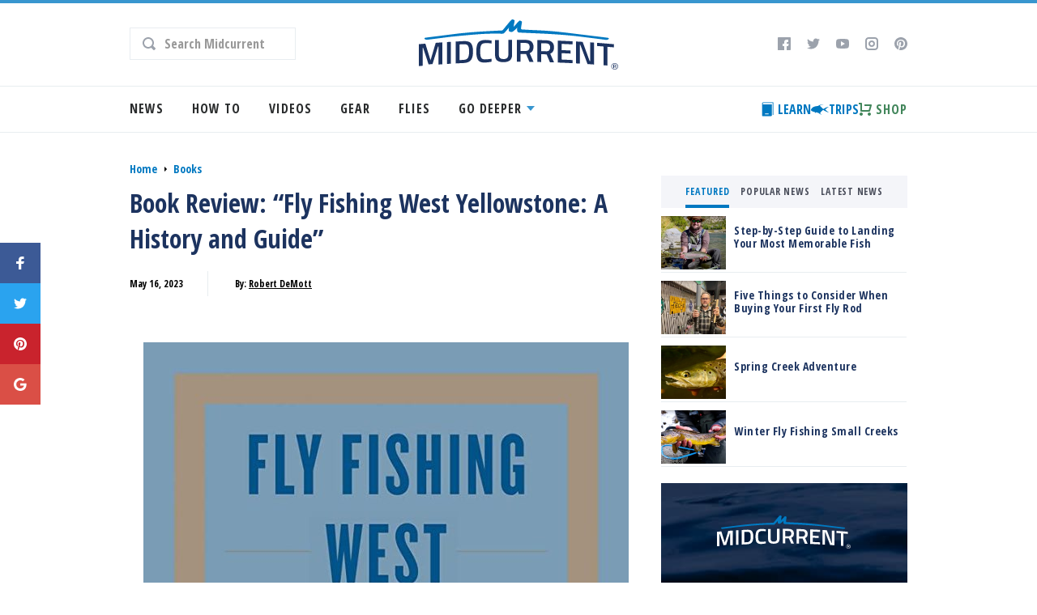

--- FILE ---
content_type: text/html; charset=UTF-8
request_url: https://midcurrent.com/books/book-review-fly-fishing-west-yellowstone-a-history-and-guide/
body_size: 24021
content:
<!DOCTYPE html>
<html lang="en-US" prefix="og: https://ogp.me/ns#">

<head>

    <link rel="preload" href="https://midcurrent.com/wp-includes/css/dist/block-library/style.min.css" as="style">
  <link rel="preconnect" href="https://fonts.googleapis.com">
  <link rel="preconnect" href="https://fonts.gstatic.com" crossorigin>
  <link rel="preconnect" href="https://widget.privy.com/assets/widget.js" crossorigin>

  <link href="https://fonts.googleapis.com/css2?family=Open+Sans:ital,wght@0,300..800;1,300..800&family=Open+Sans+Condensed:wght@400;700&family=Yellowtail&display=swap" rel="stylesheet">

  <meta http-equiv="x-dns-prefetch-control" content="on">
    <link rel="dns-prefetch" href="//fonts.googleapis.com">
    <link rel="dns-prefetch" href="//fonts.gstatic.com">
    <link rel="dns-prefetch" href="//pagead2.googlesyndication.com">
    <link rel="dns-prefetch" href="//cdn.ampproject.org">
    <link rel="dns-prefetch" href="//www.googletagservices.com">
    <link rel="dns-prefetch" href="//securepubads.g.doubleclick.net">
    <link rel="dns-prefetch" href="//www.google-analytics.com">
    <link rel="dns-prefetch" href="//connect.facebook.net">
    <link rel="dns-prefetch" href="//www.googletagmanager.com">
    <link rel="dns-prefetch" href="//adservice.google.com">
    <link rel="dns-prefetch" href="//ajax.googleapis.com">
	<style>img:is([sizes="auto" i], [sizes^="auto," i]) { contain-intrinsic-size: 3000px 1500px }</style>
	<script id="cookieyes" type="text/javascript" src="https://cdn-cookieyes.com/client_data/97d562c9360ad19bfd914841/script.js"></script><link rel="preload" href="https://midcurrent.com/wp-content/themes/midcurrent2018/dist/styles/main.4cbd22f3cd8838ace48b.css" as="style">
<link rel="preload" href="https://midcurrent.com/wp-content/themes/midcurrent2018/dist/scripts/main.21c3db4853ffde8e4a2d.js" as="script">

<!-- Search Engine Optimization by Rank Math - https://rankmath.com/ -->
<meta name="robots" content="follow, index, max-snippet:-1, max-video-preview:-1, max-image-preview:large"/>
<link rel="canonical" href="https://midcurrent.com/books/book-review-fly-fishing-west-yellowstone-a-history-and-guide/" />
<meta property="og:locale" content="en_US" />
<meta property="og:type" content="article" />
<meta property="og:title" content="Book Review: &quot;Fly Fishing West Yellowstone: A History and Guide&quot; | MidCurrent" />
<meta property="og:description" content="&lt;a class=&quot;ninja_pages_read_more&quot;  href=&quot;https://midcurrent.com/books/book-review-fly-fishing-west-yellowstone-a-history-and-guide/&quot;&gt;&lt;/a&gt;" />
<meta property="og:url" content="https://midcurrent.com/books/book-review-fly-fishing-west-yellowstone-a-history-and-guide/" />
<meta property="og:site_name" content="Midcurrent" />
<meta property="article:publisher" content="http://www.facebook.com/midcurrent" />
<meta property="article:section" content="Books" />
<meta property="og:updated_time" content="2023-05-18T09:32:39-06:00" />
<meta property="og:image" content="https://midcurrent.com/wp-content/uploads/2023/05/91UqWe67-L._AC_UF10001000_QL80_-e1683643572636.jpg" />
<meta property="og:image:secure_url" content="https://midcurrent.com/wp-content/uploads/2023/05/91UqWe67-L._AC_UF10001000_QL80_-e1683643572636.jpg" />
<meta property="og:image:width" content="599" />
<meta property="og:image:height" content="900" />
<meta property="og:image:alt" content="Book Review: &#8220;Fly Fishing West Yellowstone: A History and Guide&#8221;" />
<meta property="og:image:type" content="image/jpeg" />
<meta property="article:published_time" content="2023-05-16T20:39:32-06:00" />
<meta property="article:modified_time" content="2023-05-18T09:32:39-06:00" />
<meta name="twitter:card" content="summary_large_image" />
<meta name="twitter:title" content="Book Review: &quot;Fly Fishing West Yellowstone: A History and Guide&quot; | MidCurrent" />
<meta name="twitter:description" content="&lt;a class=&quot;ninja_pages_read_more&quot;  href=&quot;https://midcurrent.com/books/book-review-fly-fishing-west-yellowstone-a-history-and-guide/&quot;&gt;&lt;/a&gt;" />
<meta name="twitter:site" content="@midcurrent" />
<meta name="twitter:creator" content="@midcurrent" />
<meta name="twitter:image" content="https://midcurrent.com/wp-content/uploads/2023/05/91UqWe67-L._AC_UF10001000_QL80_-e1683643572636.jpg" />
<meta name="twitter:label1" content="Time to read" />
<meta name="twitter:data1" content="9 minutes" />
<script type="application/ld+json" class="rank-math-schema">{"@context":"https://schema.org","@graph":[{"@type":["NewsMediaOrganization","Organization"],"@id":"https://midcurrent.com/#organization","name":"MIDCURRENT","url":"https://midcurrent.com","sameAs":["http://www.facebook.com/midcurrent","https://twitter.com/midcurrent"],"logo":{"@type":"ImageObject","@id":"https://midcurrent.com/#logo","url":"https://midcurrent.com/wp-content/uploads/2018/12/MDC-002-logo-RD3_formediakit.png","contentUrl":"https://midcurrent.com/wp-content/uploads/2018/12/MDC-002-logo-RD3_formediakit.png","caption":"Midcurrent","inLanguage":"en-US","width":"4084","height":"999"}},{"@type":"WebSite","@id":"https://midcurrent.com/#website","url":"https://midcurrent.com","name":"Midcurrent","publisher":{"@id":"https://midcurrent.com/#organization"},"inLanguage":"en-US"},{"@type":"ImageObject","@id":"https://midcurrent.com/wp-content/uploads/2023/05/91UqWe67-L._AC_UF10001000_QL80_-e1683643572636.jpg","url":"https://midcurrent.com/wp-content/uploads/2023/05/91UqWe67-L._AC_UF10001000_QL80_-e1683643572636.jpg","width":"599","height":"900","inLanguage":"en-US"},{"@type":"WebPage","@id":"https://midcurrent.com/books/book-review-fly-fishing-west-yellowstone-a-history-and-guide/#webpage","url":"https://midcurrent.com/books/book-review-fly-fishing-west-yellowstone-a-history-and-guide/","name":"Book Review: &quot;Fly Fishing West Yellowstone: A History and Guide&quot; | MidCurrent","datePublished":"2023-05-16T20:39:32-06:00","dateModified":"2023-05-18T09:32:39-06:00","isPartOf":{"@id":"https://midcurrent.com/#website"},"primaryImageOfPage":{"@id":"https://midcurrent.com/wp-content/uploads/2023/05/91UqWe67-L._AC_UF10001000_QL80_-e1683643572636.jpg"},"inLanguage":"en-US"},{"@type":"Person","@id":"https://midcurrent.com/author/johnnysain/","name":"Johnny Sain","url":"https://midcurrent.com/author/johnnysain/","image":{"@type":"ImageObject","@id":"https://secure.gravatar.com/avatar/e8dbd06ec1b8cf6dc7cbed6f2351ca3ae2453cfadab91a0f8f66e911edf46cf8?s=96&amp;d=identicon&amp;r=g","url":"https://secure.gravatar.com/avatar/e8dbd06ec1b8cf6dc7cbed6f2351ca3ae2453cfadab91a0f8f66e911edf46cf8?s=96&amp;d=identicon&amp;r=g","caption":"Johnny Sain","inLanguage":"en-US"},"worksFor":{"@id":"https://midcurrent.com/#organization"}},{"@type":"Article","headline":"Book Review: &quot;Fly Fishing West Yellowstone: A History and Guide&quot; | MidCurrent","datePublished":"2023-05-16T20:39:32-06:00","dateModified":"2023-05-18T09:32:39-06:00","author":{"@id":"https://midcurrent.com/author/johnnysain/","name":"Johnny Sain"},"publisher":{"@id":"https://midcurrent.com/#organization"},"description":"The cultural, environmental, and tactical landscape of Western American fly fishing has modified a great deal in the decades since Howard Back published his charming Baedecker to the West Yellowstone region\u2019s fisheries. Climate change, global warming, invasive species, pernicious viruses, increased angling pressure\u2014the list of alarming reversals, mishaps, and tragedies goes on. Frequenters of Vail, Jackson, Missoula, and Ennis might disagree, but the town of West Yellowstone (as it became officially known on 7 January 1920) is\u00a0 arguably still the epicenter of Rocky Mountain troutdom. I\u2019d wager that there is more fishable public trout water within a hundred miles of its main streets than any similar place in the United States. Co-authors Bruce Staples and Bob Jacklin (since 2004, a Fly Fishing Hall of Famer) certainly think so. They claim the town \u201cis sited in the midst of our country\u2019s most extensive and best remaining inland salmonid habitat.\u201d","name":"Book Review: &quot;Fly Fishing West Yellowstone: A History and Guide&quot; | MidCurrent","@id":"https://midcurrent.com/books/book-review-fly-fishing-west-yellowstone-a-history-and-guide/#richSnippet","isPartOf":{"@id":"https://midcurrent.com/books/book-review-fly-fishing-west-yellowstone-a-history-and-guide/#webpage"},"image":{"@id":"https://midcurrent.com/wp-content/uploads/2023/05/91UqWe67-L._AC_UF10001000_QL80_-e1683643572636.jpg"},"inLanguage":"en-US","mainEntityOfPage":{"@id":"https://midcurrent.com/books/book-review-fly-fishing-west-yellowstone-a-history-and-guide/#webpage"}}]}</script>
<!-- /Rank Math WordPress SEO plugin -->

<link rel="alternate" type="application/rss+xml" title="MidCurrent &raquo; Feed" href="https://midcurrent.com/feed/" />
<link rel="alternate" type="application/rss+xml" title="MidCurrent &raquo; Comments Feed" href="https://midcurrent.com/comments/feed/" />
<link rel='stylesheet' id='wp-block-library-css' href='https://midcurrent.com/wp-includes/css/dist/block-library/style.min.css' type='text/css' media='all' />
<style id='classic-theme-styles-inline-css' type='text/css'>
/*! This file is auto-generated */
.wp-block-button__link{color:#fff;background-color:#32373c;border-radius:9999px;box-shadow:none;text-decoration:none;padding:calc(.667em + 2px) calc(1.333em + 2px);font-size:1.125em}.wp-block-file__button{background:#32373c;color:#fff;text-decoration:none}
</style>
<style id='global-styles-inline-css' type='text/css'>
:root{--wp--preset--aspect-ratio--square: 1;--wp--preset--aspect-ratio--4-3: 4/3;--wp--preset--aspect-ratio--3-4: 3/4;--wp--preset--aspect-ratio--3-2: 3/2;--wp--preset--aspect-ratio--2-3: 2/3;--wp--preset--aspect-ratio--16-9: 16/9;--wp--preset--aspect-ratio--9-16: 9/16;--wp--preset--color--black: #000000;--wp--preset--color--cyan-bluish-gray: #abb8c3;--wp--preset--color--white: #ffffff;--wp--preset--color--pale-pink: #f78da7;--wp--preset--color--vivid-red: #cf2e2e;--wp--preset--color--luminous-vivid-orange: #ff6900;--wp--preset--color--luminous-vivid-amber: #fcb900;--wp--preset--color--light-green-cyan: #7bdcb5;--wp--preset--color--vivid-green-cyan: #00d084;--wp--preset--color--pale-cyan-blue: #8ed1fc;--wp--preset--color--vivid-cyan-blue: #0693e3;--wp--preset--color--vivid-purple: #9b51e0;--wp--preset--gradient--vivid-cyan-blue-to-vivid-purple: linear-gradient(135deg,rgba(6,147,227,1) 0%,rgb(155,81,224) 100%);--wp--preset--gradient--light-green-cyan-to-vivid-green-cyan: linear-gradient(135deg,rgb(122,220,180) 0%,rgb(0,208,130) 100%);--wp--preset--gradient--luminous-vivid-amber-to-luminous-vivid-orange: linear-gradient(135deg,rgba(252,185,0,1) 0%,rgba(255,105,0,1) 100%);--wp--preset--gradient--luminous-vivid-orange-to-vivid-red: linear-gradient(135deg,rgba(255,105,0,1) 0%,rgb(207,46,46) 100%);--wp--preset--gradient--very-light-gray-to-cyan-bluish-gray: linear-gradient(135deg,rgb(238,238,238) 0%,rgb(169,184,195) 100%);--wp--preset--gradient--cool-to-warm-spectrum: linear-gradient(135deg,rgb(74,234,220) 0%,rgb(151,120,209) 20%,rgb(207,42,186) 40%,rgb(238,44,130) 60%,rgb(251,105,98) 80%,rgb(254,248,76) 100%);--wp--preset--gradient--blush-light-purple: linear-gradient(135deg,rgb(255,206,236) 0%,rgb(152,150,240) 100%);--wp--preset--gradient--blush-bordeaux: linear-gradient(135deg,rgb(254,205,165) 0%,rgb(254,45,45) 50%,rgb(107,0,62) 100%);--wp--preset--gradient--luminous-dusk: linear-gradient(135deg,rgb(255,203,112) 0%,rgb(199,81,192) 50%,rgb(65,88,208) 100%);--wp--preset--gradient--pale-ocean: linear-gradient(135deg,rgb(255,245,203) 0%,rgb(182,227,212) 50%,rgb(51,167,181) 100%);--wp--preset--gradient--electric-grass: linear-gradient(135deg,rgb(202,248,128) 0%,rgb(113,206,126) 100%);--wp--preset--gradient--midnight: linear-gradient(135deg,rgb(2,3,129) 0%,rgb(40,116,252) 100%);--wp--preset--font-size--small: 13px;--wp--preset--font-size--medium: 20px;--wp--preset--font-size--large: 36px;--wp--preset--font-size--x-large: 42px;--wp--preset--spacing--20: 0.44rem;--wp--preset--spacing--30: 0.67rem;--wp--preset--spacing--40: 1rem;--wp--preset--spacing--50: 1.5rem;--wp--preset--spacing--60: 2.25rem;--wp--preset--spacing--70: 3.38rem;--wp--preset--spacing--80: 5.06rem;--wp--preset--shadow--natural: 6px 6px 9px rgba(0, 0, 0, 0.2);--wp--preset--shadow--deep: 12px 12px 50px rgba(0, 0, 0, 0.4);--wp--preset--shadow--sharp: 6px 6px 0px rgba(0, 0, 0, 0.2);--wp--preset--shadow--outlined: 6px 6px 0px -3px rgba(255, 255, 255, 1), 6px 6px rgba(0, 0, 0, 1);--wp--preset--shadow--crisp: 6px 6px 0px rgba(0, 0, 0, 1);}:where(.is-layout-flex){gap: 0.5em;}:where(.is-layout-grid){gap: 0.5em;}body .is-layout-flex{display: flex;}.is-layout-flex{flex-wrap: wrap;align-items: center;}.is-layout-flex > :is(*, div){margin: 0;}body .is-layout-grid{display: grid;}.is-layout-grid > :is(*, div){margin: 0;}:where(.wp-block-columns.is-layout-flex){gap: 2em;}:where(.wp-block-columns.is-layout-grid){gap: 2em;}:where(.wp-block-post-template.is-layout-flex){gap: 1.25em;}:where(.wp-block-post-template.is-layout-grid){gap: 1.25em;}.has-black-color{color: var(--wp--preset--color--black) !important;}.has-cyan-bluish-gray-color{color: var(--wp--preset--color--cyan-bluish-gray) !important;}.has-white-color{color: var(--wp--preset--color--white) !important;}.has-pale-pink-color{color: var(--wp--preset--color--pale-pink) !important;}.has-vivid-red-color{color: var(--wp--preset--color--vivid-red) !important;}.has-luminous-vivid-orange-color{color: var(--wp--preset--color--luminous-vivid-orange) !important;}.has-luminous-vivid-amber-color{color: var(--wp--preset--color--luminous-vivid-amber) !important;}.has-light-green-cyan-color{color: var(--wp--preset--color--light-green-cyan) !important;}.has-vivid-green-cyan-color{color: var(--wp--preset--color--vivid-green-cyan) !important;}.has-pale-cyan-blue-color{color: var(--wp--preset--color--pale-cyan-blue) !important;}.has-vivid-cyan-blue-color{color: var(--wp--preset--color--vivid-cyan-blue) !important;}.has-vivid-purple-color{color: var(--wp--preset--color--vivid-purple) !important;}.has-black-background-color{background-color: var(--wp--preset--color--black) !important;}.has-cyan-bluish-gray-background-color{background-color: var(--wp--preset--color--cyan-bluish-gray) !important;}.has-white-background-color{background-color: var(--wp--preset--color--white) !important;}.has-pale-pink-background-color{background-color: var(--wp--preset--color--pale-pink) !important;}.has-vivid-red-background-color{background-color: var(--wp--preset--color--vivid-red) !important;}.has-luminous-vivid-orange-background-color{background-color: var(--wp--preset--color--luminous-vivid-orange) !important;}.has-luminous-vivid-amber-background-color{background-color: var(--wp--preset--color--luminous-vivid-amber) !important;}.has-light-green-cyan-background-color{background-color: var(--wp--preset--color--light-green-cyan) !important;}.has-vivid-green-cyan-background-color{background-color: var(--wp--preset--color--vivid-green-cyan) !important;}.has-pale-cyan-blue-background-color{background-color: var(--wp--preset--color--pale-cyan-blue) !important;}.has-vivid-cyan-blue-background-color{background-color: var(--wp--preset--color--vivid-cyan-blue) !important;}.has-vivid-purple-background-color{background-color: var(--wp--preset--color--vivid-purple) !important;}.has-black-border-color{border-color: var(--wp--preset--color--black) !important;}.has-cyan-bluish-gray-border-color{border-color: var(--wp--preset--color--cyan-bluish-gray) !important;}.has-white-border-color{border-color: var(--wp--preset--color--white) !important;}.has-pale-pink-border-color{border-color: var(--wp--preset--color--pale-pink) !important;}.has-vivid-red-border-color{border-color: var(--wp--preset--color--vivid-red) !important;}.has-luminous-vivid-orange-border-color{border-color: var(--wp--preset--color--luminous-vivid-orange) !important;}.has-luminous-vivid-amber-border-color{border-color: var(--wp--preset--color--luminous-vivid-amber) !important;}.has-light-green-cyan-border-color{border-color: var(--wp--preset--color--light-green-cyan) !important;}.has-vivid-green-cyan-border-color{border-color: var(--wp--preset--color--vivid-green-cyan) !important;}.has-pale-cyan-blue-border-color{border-color: var(--wp--preset--color--pale-cyan-blue) !important;}.has-vivid-cyan-blue-border-color{border-color: var(--wp--preset--color--vivid-cyan-blue) !important;}.has-vivid-purple-border-color{border-color: var(--wp--preset--color--vivid-purple) !important;}.has-vivid-cyan-blue-to-vivid-purple-gradient-background{background: var(--wp--preset--gradient--vivid-cyan-blue-to-vivid-purple) !important;}.has-light-green-cyan-to-vivid-green-cyan-gradient-background{background: var(--wp--preset--gradient--light-green-cyan-to-vivid-green-cyan) !important;}.has-luminous-vivid-amber-to-luminous-vivid-orange-gradient-background{background: var(--wp--preset--gradient--luminous-vivid-amber-to-luminous-vivid-orange) !important;}.has-luminous-vivid-orange-to-vivid-red-gradient-background{background: var(--wp--preset--gradient--luminous-vivid-orange-to-vivid-red) !important;}.has-very-light-gray-to-cyan-bluish-gray-gradient-background{background: var(--wp--preset--gradient--very-light-gray-to-cyan-bluish-gray) !important;}.has-cool-to-warm-spectrum-gradient-background{background: var(--wp--preset--gradient--cool-to-warm-spectrum) !important;}.has-blush-light-purple-gradient-background{background: var(--wp--preset--gradient--blush-light-purple) !important;}.has-blush-bordeaux-gradient-background{background: var(--wp--preset--gradient--blush-bordeaux) !important;}.has-luminous-dusk-gradient-background{background: var(--wp--preset--gradient--luminous-dusk) !important;}.has-pale-ocean-gradient-background{background: var(--wp--preset--gradient--pale-ocean) !important;}.has-electric-grass-gradient-background{background: var(--wp--preset--gradient--electric-grass) !important;}.has-midnight-gradient-background{background: var(--wp--preset--gradient--midnight) !important;}.has-small-font-size{font-size: var(--wp--preset--font-size--small) !important;}.has-medium-font-size{font-size: var(--wp--preset--font-size--medium) !important;}.has-large-font-size{font-size: var(--wp--preset--font-size--large) !important;}.has-x-large-font-size{font-size: var(--wp--preset--font-size--x-large) !important;}
:where(.wp-block-post-template.is-layout-flex){gap: 1.25em;}:where(.wp-block-post-template.is-layout-grid){gap: 1.25em;}
:where(.wp-block-columns.is-layout-flex){gap: 2em;}:where(.wp-block-columns.is-layout-grid){gap: 2em;}
:root :where(.wp-block-pullquote){font-size: 1.5em;line-height: 1.6;}
</style>
<link rel='stylesheet' id='main-css' href='https://midcurrent.com/wp-content/themes/midcurrent2018/dist/styles/main.4cbd22f3cd8838ace48b.css' type='text/css' media='all' />
<link rel="https://api.w.org/" href="https://midcurrent.com/wp-json/" /><link rel="alternate" title="JSON" type="application/json" href="https://midcurrent.com/wp-json/wp/v2/pages/58452" /><link rel='shortlink' href='https://midcurrent.com/?p=58452' />
<link rel="alternate" title="oEmbed (JSON)" type="application/json+oembed" href="https://midcurrent.com/wp-json/oembed/1.0/embed?url=https%3A%2F%2Fmidcurrent.com%2Fbooks%2Fbook-review-fly-fishing-west-yellowstone-a-history-and-guide%2F" />
<link rel="alternate" title="oEmbed (XML)" type="text/xml+oembed" href="https://midcurrent.com/wp-json/oembed/1.0/embed?url=https%3A%2F%2Fmidcurrent.com%2Fbooks%2Fbook-review-fly-fishing-west-yellowstone-a-history-and-guide%2F&#038;format=xml" />
<script type="text/javascript">
  (function(c) {
    var script = document.createElement("script");
    script.src = "https://js.memberful.com/embed.js";
    script.onload = function() { Memberful.setup(c) };
    document.head.appendChild(script);
  })({
    site: ["https:\/\/midcurrent.memberful.com"]  });
</script>
		<style type="text/css" id="wp-custom-css">
			.counters li {
	display: flex;
	justify-content: center;
	margin: 0 auto;
	width: 250px;
}

ul.counters {
	max-width: fit-content;
}

section#adv_stats .inner ul.counters li .circle {
	margin: 0 auto;
}

section#adv_stats .inner ul.counters li:last-child {
	margin-right: 10px;
}

section#adv_stats .inner ul.counters li:first-child {
	margin-left: 10px;
}

header .inner nav ul li {
	margin: 0 35px 0 0;
}

.main-menu-bar {
  display: flex;
  justify-content: space-between;
  align-items: center;
}

.shop_btn{
	position: relative !important;
	top: 0 !important;
	display: flex;
  align-items: center;
}

@media (max-width:760px){
	.main-menu-bar{
		display: none;
	}
	.shop_btn{
		margin-top: 0px !important;
	}
	.mobile-buttons{
		display:flex;
		flex-direction: column;
		gap: 25px;
		margin-top: 19px;
	}
}

.cta-btn-wrap {
  display: flex;
  justify-content: center;
  align-items: center;
  position: relative;
  font-size: 16px;
  gap: 16px;
}
.travel-btn, .learn-btn {
		font-size: 16px;
		display: flex;
    align-items: center;
    color: #0078c1;
    text-transform: uppercase;
    font-weight: 700;
		gap: 4px;
  }

.learn-btn{
	gap: 0px;
}		</style>
		
  <meta charset="UTF-8">
  <meta name="format-detection" content="telephone=no">
  <meta name="viewport" content="width=device-width, initial-scale=1.0, maximum-scale=1.0, user-scalable=0" />
  <title>Book Review: &quot;Fly Fishing West Yellowstone: A History and Guide&quot; | MidCurrent</title>
  <link rel="profile" href="http://gmpg.org/xfn/11">
  <link rel="icon" type="image/x-icon" href="https://midcurrent.com/wp-content/themes/midcurrent2018/dist/favicons/favicon.ico" />
  <link rel="apple-touch-icon" sizes="180x180" href="https://midcurrent.com/wp-content/themes/midcurrent2018/dist/favicons/apple-touch-icon.png">
  <link rel="icon" type="image/png" sizes="32x32" href="https://midcurrent.com/wp-content/themes/midcurrent2018/dist/favicons/favicon-32x32.png">
  <link rel="icon" type="image/png" sizes="16x16" href="https://midcurrent.com/wp-content/themes/midcurrent2018/dist/favicons/favicon-16x16.png">
  <link rel="manifest" href="https://midcurrent.com/wp-content/themes/midcurrent2018/dist/favicons/site.webmanifest">
  <link rel="mask-icon" href="dist/favicons/safari-pinned-tab.svg" color="#4777fa">
  <meta name="msapplication-TileColor" content="#ffffff">
  <meta name="theme-color" content="#ffffff">
  <meta name="facebook-domain-verification" content="7thbhgf9gmzzn1tvxeg5fw665lmxwr" />
  <!-- Google Tag Manager -->
  <script>
    (function(w, d, s, l, i) {
      w[l] = w[l] || [];
      w[l].push({
        'gtm.start': new Date().getTime(),
        event: 'gtm.js'
      });
      var f = d.getElementsByTagName(s)[0],
        j = d.createElement(s),
        dl = l != 'dataLayer' ? '&l=' + l : '';
      j.async = true;
      j.src =
        'https://www.googletagmanager.com/gtm.js?id=' + i + dl;
      f.parentNode.insertBefore(j, f);
    })(window, document, 'script', 'dataLayer', 'GTM-MQ6VCTG');
  </script>
  <!-- End Google Tag Manager -->
  <script>
    if (typeof(ajaxurl) == 'undefined')
      var ajaxurl = 'https://midcurrent.com/wp-admin/admin-ajax.php';
  </script>
  <script type="text/javascript">
    window.dataLayer = window.dataLayer || [];
    var homePageSliderInterval;
    var homePageSlider;
    var slotsInfo = {};
    var slotsInViewport = [];
    var scrollMonitors = {};
  </script>

  <!-- New Ad Codes -->
  
<!-- Ad Codes -->
<script async src="https://securepubads.g.doubleclick.net/tag/js/gpt.js"></script>
<script>
  window.googletag = window.googletag || {
    cmd: []
  };
  googletag.cmd.push(function() {

    // Anchor Bottom
    // Sizes: 300x50, 320x50
    // Breakpoints: All Breakpoints
    // Location: All Pages

    // GPT ad slots
    window.anchorSlot = null;

    if (document.body.clientWidth <= 767) {
      anchorSlot = googletag.defineOutOfPageSlot(
        '/3568077/anchor_bottom', googletag.enums.OutOfPageFormat.BOTTOM_ANCHOR);
    }

    // Anchor slots return null if the page or device does not support

    // anchors.
    if (anchorSlot) {
      anchorSlot
        .setTargeting('pos', ['anchor'])
        .addService(googletag.pubads());
    }

    // Lead 1
    // Sizes: 970x90, 970x250,  728x90, 320x50, 300x50
    // Breakpoints: All Breakpoints
    // Location: All Pages
    var lead1 =
      googletag.defineSlot('/3568077/lead1//home', [
        [300, 50],
        [320, 50],
        [728, 90],
        [970, 90],
        [970, 250],
        [970, 400]
      ], 'div-gpt-ad-lead1').
    setTargeting('pos', ['lead1']).
    addService(googletag.pubads());

    var mlead1 =
      googletag.sizeMapping().
    addSize([1000, 0], [
      [728, 90],
      [970, 90],
      [970, 250],
      [970, 400]
    ]).
    addSize([768, 0], [
      [728, 90],
      [728, 300]

    ]).
    addSize([0, 0], [
      [300, 50],
      [320, 50],
      [300, 124]
    ]).
    build();

    lead1.defineSizeMapping(mlead1);


    // Lead 2
    // Sizes: 970x250, 970x90, 728x90, 320x50, 300x50
    // Breakpoints: All Breakpoints
    // Location: All Pages
    var lead2 =
      googletag.defineSlot('/3568077/lead2//home', [
        [300, 50],
        [320, 50],
        [728, 90],
        [970, 90],
        [970, 250],
        [970, 400]
      ], 'div-gpt-ad-lead2').
    setTargeting('pos', ['lead2']).
    addService(googletag.pubads());

    var mlead2 =
      googletag.sizeMapping().
    addSize([1000, 0], [
      [728, 90],
      [970, 90],
      [970, 250],
      [970, 400]
    ]).
    addSize([768, 0], [
      [728, 90]
    ]).
    addSize([0, 0], [
      [300, 50],
      [320, 50]
    ]).
    build();

    lead2.defineSizeMapping(mlead2);


    // Box 1
    // Sizes: 300x250
    // Breakpoints: All Breakpoints
    // Location: All Pages
    var box1 =
      googletag.defineSlot('/3568077/box1//home', [
        [300, 250]
      ], 'div-gpt-ad-box1').
    setTargeting('pos', ['box1']).
    addService(googletag.pubads());

    var mbox1 =
      googletag.sizeMapping().
    addSize([0, 0], [300, 250]).
    build();

    box1.defineSizeMapping(mbox1);


    // Box 2
    // Sizes: 300x250, 300x600
    // Breakpoints: ≥1000
    // Location: All Pages
    var box2 =
      googletag.defineSlot('/3568077/box2//home', [
        [300, 600],
        [300, 250]
      ], 'div-gpt-ad-box2').
    setTargeting('pos', ['box2']).
    addService(googletag.pubads());

    var mbox2 =
      googletag.sizeMapping().
    addSize([1000, 0], [
      [300, 250],
      [300, 600]
    ]).
    addSize([0, 0], []).
    build();

    box2.defineSizeMapping(mbox2);


    // Box 3
    // Sizes: 300x250, 300x600
    // Breakpoints: ≥1000
    // Location: All Pages
    var box3 =
      googletag.defineSlot('/3568077/box3//home', [
        [300, 250],
        [300, 600]
      ], 'div-gpt-ad-box3').
    setTargeting('pos', ['box3']).
    addService(googletag.pubads());

    var mbox3 =
      googletag.sizeMapping().
    addSize([1000, 0], [
      [300, 250],
      [300, 600]
    ]).
    addSize([0, 0], []).
    build();

    box3.defineSizeMapping(mbox3);


    // Box 4
    // Sizes: 300x250
    // Breakpoints: ≤767
    // Location: All Pages
    var box4 =
      googletag.defineSlot('/3568077/box4//home', [
        [300, 250]
      ], 'div-gpt-ad-box4').
    setTargeting('pos', ['box4']).
    addService(googletag.pubads());

    var mbox4 =
      googletag.sizeMapping().
    addSize([768, 0], []).
    addSize([0, 0], [
      [300, 250]
    ]).
    build();

    box4.defineSizeMapping(mbox4);


    // Box 5
    // Sizes: 300x250, 320x50
    // Breakpoints: All Breakpoints
    // Location: Single after 3rd <p>
    var box5 =
      googletag.defineSlot('/3568077/box5//content', [
        [300, 250],
        [320, 50]
      ], 'div-gpt-ad-box5').
    setTargeting('pos', ['content']).
    addService(googletag.pubads());

    var mbox5 =
      googletag.sizeMapping().
    addSize([0, 0], [
      [300, 250],
      [320, 50]
    ]).
    build();

    box5.defineSizeMapping(mbox5);


    // Widget Box
    // Sizes: 300x50, 300x100
    // Breakpoints: All Breakpoints
    // Location: Category/Archive, Single
    var widgetBox =
      googletag.defineSlot('/3568077/rail_widget//cat', [
        [300, 50],
        [300, 100]
      ], 'div-gpt-ad-widget-box').
    setTargeting('pos', ['widget']).
    addService(googletag.pubads());

    var mwidgetBox =
      googletag.sizeMapping().
    addSize([0, 0], [
      [300, 50],
      [300, 100]
    ]).
    build();

    widgetBox.defineSizeMapping(mwidgetBox);


    // Enables lazy loading for ad units with lazy loading defined above
    googletag.pubads().enableLazyLoad();
    // Single Request passes ad code data through one request for faster page loading
    googletag.pubads().enableSingleRequest();

    // $target_value uses WordPress post ID to individual post for sponsorship/roadblocks
    // Load dynamically based on page and category
    googletag.pubads().
    setTargeting('type', ['article']).
    setTargeting('cat', ['books']).
    setTargeting('postid', ['58452']);

    // Collapse Empty Divs removes empty space when a line item isn't delivered to an ad unit & must not have height/width declared on ad unit div
    googletag.pubads().collapseEmptyDivs();
    googletag.enableServices();
  });
</script>
<!-- .Ad Codes -->  <!-- .New Ad Codes -->


</head>

<body class="wp-singular page-template-default page page-id-58452 page-child parent-pageid-16 wp-theme-midcurrent2018">
  <!--[if IE]>
    <div class="browserupgrade"><p>You are using an <strong>outdated</strong> browser. Please <a href="http://browsehappy.com/" data-wpel-link="external" target="_blank" rel="nofollow noopener noreferrer">upgrade your browser</a> to improve your experience.</p></div>
  <![endif]-->
  <!-- Google Tag Manager (noscript) -->
  <noscript><iframe src="https://www.googletagmanager.com/ns.html?id=GTM-MQ6VCTG" height="0" width="0" style="display:none;visibility:hidden"></iframe></noscript>
  <!-- End Google Tag Manager (noscript) -->
  <div id="wrap">
    <header>


      <div class="inner">
        <div class="search_wrap">
                    <form action="https://midcurrent.com/search" method="get">
            <input type="text" name="q" id="q" placeholder="Search Midcurrent" value="" />
            <button type="submit"><svg class="icon icon-zoom" viewBox="0 0 512 512" xmlns="http://www.w3.org/2000/svg"><path d="M503 425l-87-86c20-34 32-73 32-115C448 101 347 0 224 0S0 101 0 224c0 124 101 224 224 224 42 0 81-12 115-32l86 87c7 6 15 9 23 9s16-3 23-9l32-32c12-13 12-33 0-46zm-279-41c-88 0-160-72-160-160S136 64 224 64s160 72 160 160-72 160-160 160z"/></svg></button>
          </form>
          <div class="search_resp">
            <a href="javascript:;" id="search_resp_toggle" data-wpel-link="internal"><svg class="icon icon-zoom" viewBox="0 0 512 512" xmlns="http://www.w3.org/2000/svg"><path d="M503 425l-87-86c20-34 32-73 32-115C448 101 347 0 224 0S0 101 0 224c0 124 101 224 224 224 42 0 81-12 115-32l86 87c7 6 15 9 23 9s16-3 23-9l32-32c12-13 12-33 0-46zm-279-41c-88 0-160-72-160-160S136 64 224 64s160 72 160 160-72 160-160 160z"/></svg></a>
          </div>
        </div>
        <div class="logo_wrap">
          <a href="/" data-wpel-link="internal">
            <img src="https://midcurrent.com/wp-content/themes/midcurrent2018/dist/images/icons/logo.svg" alt="Midcurrent" class="logo" width="246" height="62">
          </a>
        </div>
        <div class="menu_resp">
          <a href="javascript:;" id="menu_resp_toggle" data-wpel-link="internal"><svg class="icon icon-hamburger" viewBox="0 0 546.3 512" xmlns="http://www.w3.org/2000/svg"><path d="M0 0h546v102H0V0zm0 205h546v102H0V205zm0 205h546v102H0V410z"/></svg><svg class="icon icon-close" viewBox="0 0 512 512" xmlns="http://www.w3.org/2000/svg"><path d="M301 256l202 201c12 13 12 33 0 46-13 12-33 12-46 0L256 301 55 503c-13 12-33 12-46 0-12-13-12-33 0-46l202-201L9 55C-3 42-3 22 9 9 22-3 42-3 55 9l201 202L457 9c13-12 33-12 46 0 12 13 12 33 0 46L301 256z"/></svg></a>
        </div>
        <div class="social_wrap">
          <ul class="social">
            <li><a target="_blank" href="http://www.facebook.com/midcurrent" data-wpel-link="external" rel="nofollow noopener noreferrer"><svg class="icon icon-fb" viewBox="0 0 512 512" xmlns="http://www.w3.org/2000/svg"><path d="M490 0H22C10 0 0 10 0 22v471c0 9 10 19 22 19h234V352h-64v-96h64v-64c0-67 38-96 96-96h64v96h-32c-19 0-32 13-32 32v32h83l-19 96h-64v160h138c12 0 22-10 22-22V22c0-12-10-22-22-22z"/></svg></a></li>
            <li><a target="_blank" href="http://twitter.com/midcurrent" data-wpel-link="external" rel="nofollow noopener noreferrer"><svg class="icon icon-tw" viewBox="0 0 585.2 512" xmlns="http://www.w3.org/2000/svg"><path d="M585 73c-22 11-44 15-69 18 25-14 44-36 51-65-22 14-48 22-77 29-22-22-55-37-88-37-62 0-117 55-117 121 0 11 0 18 4 26-99-4-190-52-249-125-11 19-14 37-14 62 0 41 22 77 54 99-18 0-36-7-54-14 0 58 40 106 95 117-11 3-22 3-33 3-8 0-15 0-22-3 14 47 58 84 113 84-40 33-91 51-150 51H0c55 33 117 55 183 55 219 0 340-183 340-340v-15c26-18 48-40 62-66z"/></svg></a></li>
            <li><a target="_blank" href="https://www.youtube.com/channel/UC53Jr-exkSLNcQYsSYG6rfg" data-wpel-link="external" rel="nofollow noopener noreferrer"><svg class="icon icon-yt" viewBox="0 0 682.5 512" xmlns="http://www.w3.org/2000/svg"><path d="M674 119c-8-55-34-93-94-102C486 0 341 0 341 0S196 0 102 17C43 26 13 64 9 119c-9 56-9 137-9 137s0 81 9 137c8 55 34 93 93 102 94 17 239 17 239 17s145 0 239-17c60-13 86-47 94-102 9-56 9-137 9-137s0-81-9-137zM256 384V128l213 128-213 128z"/></svg></a></li>
            <li><a target="_blank" href="https://www.instagram.com/midcurrent/" data-wpel-link="external" rel="nofollow noopener noreferrer"><svg class="icon icon-in" viewBox="0 0 512 512" xmlns="http://www.w3.org/2000/svg"><path d="M256 384c-71 0-128-57-128-128s57-128 128-128 128 57 128 128-57 128-128 128zm0-192c-35 0-64 29-64 64s29 64 64 64 64-29 64-64-29-64-64-64zm128 320H128C62 512 0 450 0 384V128C0 62 62 0 128 0h256c66 0 128 62 128 128v256c0 66-62 128-128 128zM128 64c-30 0-64 34-64 64v256c0 31 33 64 64 64h256c30 0 64-34 64-64V128c0-30-34-64-64-64H128z"/></svg></a></li>
            <li><a target="_blank" href="https://www.pinterest.com/midcurrent/" data-wpel-link="external" rel="nofollow noopener noreferrer"><svg class="icon icon-pin" viewBox="0 0 512 512" xmlns="http://www.w3.org/2000/svg"><path d="M256 0C115 0 0 115 0 256c0 109 67 202 163 237-3-19-3-51 0-74 3-19 29-128 29-128s-6-13-6-35c0-35 22-64 48-64 22 0 32 16 32 35 0 23-13 55-23 87-6 25 13 44 39 44 44 0 80-48 80-118 0-61-45-106-106-106-74 0-115 55-115 112 0 23 9 45 19 58v13c-3 9-6 25-6 29 0 3-4 6-10 3-32-16-51-61-51-99 0-80 57-154 169-154 90 0 157 64 157 147 0 90-54 160-134 160-26 0-51-13-58-29 0 0-13 48-16 61-6 23-22 51-32 67 26 7 51 10 77 10 141 0 256-115 256-256S397 0 256 0z"/></svg></a></li>
          </ul>
        </div>
      </div>
      <hr />
      <div class="inner">
        <nav class="main-menu-bar">
          <ul>
      <li class="" >
        <a href="https://midcurrent.com/news/" data-wpel-link="internal">News</a></li>
      <li class="" >
        <a href="https://midcurrent.com/how-to/" data-wpel-link="internal">How To</a></li>
      <li class="" >
        <a href="https://midcurrent.com/videos/" data-wpel-link="internal">Videos</a></li>
      <li class="" >
        <a href="https://midcurrent.com/gear/" data-wpel-link="internal">Gear</a></li>
      <li class="" >
        <a href="https://midcurrent.com/flies/" data-wpel-link="internal">Flies</a></li>
      <li class="has-children hide-label" >
        <a href="javascript:;" data-wpel-link="internal">Go Deeper</a>
        <div class="submenu">
          <div class="inner">
            <ul>
              <li class="label">Go Deeper:</li><li class="">
                  <a href="https://midcurrent.com/stories-essays/" data-wpel-link="internal">Stories &#038; Essays</a>
                </li><li class="">
                  <a href="https://midcurrent.com/travel/" data-wpel-link="internal">Travel</a>
                </li><li class="">
                  <a href="https://midcurrent.com/photography/" data-wpel-link="internal">Photography</a>
                </li><li class="">
                  <a href="https://midcurrent.com/art/" data-wpel-link="internal">Art</a>
                </li><li class="">
                  <a href="https://midcurrent.com/podcasts/" data-wpel-link="internal">Podcasts</a>
                </li><li class="">
                  <a href="https://midcurrent.com/books/" data-wpel-link="internal">Books</a>
                </li><li class="">
                  <a href="https://midcurrent.com/knots/" data-wpel-link="internal">Knots</a>
                </li><li class="">
                  <a href="https://midcurrent.com/people/" data-wpel-link="internal">People</a>
                </li><li class="">
                  <a href="https://midcurrent.com/conservation/" data-wpel-link="internal">Conservation</a>
                </li><li class="">
                  <a href="https://midcurrent.com/science/" data-wpel-link="internal">Science</a>
                </li></ul></div></div></li></ul>                    <div class="cta-btn-wrap" style="font-size: 16px;">
            <a class="learn-btn" href="https://learn.midcurrent.com" data-wpel-link="external" target="_blank" rel="nofollow noopener noreferrer">
              <svg width="25" height="18" viewBox="0 0 25 30" fill="none" xmlns="http://www.w3.org/2000/svg">
                <g clip-path="url(#clip0_3961_2065)">
                  <path d="M24.667 26.6894H22.9116V2.26837H3.51174C3.47358 2.26837 3.19605 2.40621 3.13013 2.4432C1.99223 3.0517 2.27324 4.77301 3.51868 5.05205L21.1596 5.12601V28.0174C21.1596 28.0544 20.9549 28.515 20.9098 28.5923C20.6774 28.9923 20.327 29.2243 19.883 29.3655C14.1692 29.6311 8.39986 29.4025 2.66526 29.4832C1.68347 29.4765 0.732907 28.9016 0.666992 27.8829V3.25678C0.871676 1.71366 2.34956 0.5 3.93152 0.5H24.5629C24.5629 0.5 24.667 0.594134 24.667 0.600858V26.6894ZM14.7034 23.7645H7.05381V25.3648C7.05381 25.3648 7.15095 25.4657 7.15789 25.4657H14.7V23.7645H14.7034Z" fill="#0179C1" />
                </g>
                <defs>
                  <clipPath id="clip0_3961_2065">
                    <rect width="24" height="29" fill="white" transform="translate(0.666992 0.5)" />
                  </clipPath>
                </defs>
              </svg>
              <span>Learn</span>
            </a>

            <a class="travel-btn" href="https://travel.midcurrent.com/" data-wpel-link="external" target="_blank" rel="nofollow noopener noreferrer">
              <svg width="22" height="13" viewBox="0 0 22 13" fill="none" xmlns="http://www.w3.org/2000/svg">
                <g clip-path="url(#clip0_1226_200)">
                  <path d="M14.8416 7.17866C14.6157 7.33335 14.3837 7.47989 14.1679 7.64883C13.9746 7.79741 13.8097 7.98262 13.6143 8.12917C13.4149 8.27571 13.2846 8.48535 13.0933 8.64207C12.8063 8.87614 12.5967 9.18754 12.2995 9.41754C12.1631 9.52337 12.0451 9.68824 11.9291 9.83682C11.8497 9.93858 11.7805 10.0465 11.7092 10.1543C11.6441 10.2541 11.5831 10.3579 11.5138 10.4515C11.4223 10.5777 11.408 10.7283 11.3551 10.8606C11.3266 10.9318 11.351 11.1028 11.4426 11.1985C11.4996 11.2595 11.5505 11.3247 11.581 11.404C11.5871 11.4203 11.5932 11.4468 11.6054 11.4508C11.8639 11.5669 12.0064 11.8213 12.2323 11.9739C12.5946 12.2182 12.9793 12.4258 13.3579 12.6415C13.4759 12.7087 13.5919 12.7779 13.7466 12.8654C13.5553 12.8919 13.4169 12.8328 13.2765 12.8064C12.5641 12.6741 11.925 12.3545 11.3022 11.9963C10.6305 11.6096 10.0036 11.1598 9.39302 10.6876C9.24648 10.5756 9.09179 10.4718 8.91472 10.4087C8.87401 10.3945 8.82313 10.3701 8.79667 10.3986C8.67658 10.5329 8.61349 10.4169 8.54632 10.3457C8.47509 10.2683 8.41402 10.2154 8.35093 10.3497C8.32243 10.4108 8.27155 10.3904 8.25934 10.3497C8.19624 10.138 8.01103 10.134 7.8482 10.1136C7.42485 10.0627 7.01168 9.96097 6.59036 9.89991C6.43364 9.87752 6.27081 9.8531 6.11613 9.80832C6.07338 9.79611 6.00825 9.78593 5.9879 9.82664C5.96347 9.87345 5.94109 9.93248 5.98383 9.99557C6.07745 10.134 6.07338 10.2907 6.03878 10.4474C6.03471 10.4698 6.02861 10.4942 6.03268 10.5166C6.04692 10.5858 6.07338 10.6672 6.00011 10.7059C5.9187 10.7486 5.82914 10.7283 5.74976 10.6754C5.63375 10.598 5.52384 10.5085 5.44446 10.3945C5.29181 10.1747 5.14323 9.9508 5.0089 9.71877C4.95802 9.63125 4.90103 9.59461 4.8074 9.57833C4.36777 9.49488 3.93017 9.39311 3.50478 9.25878C3.0509 9.11427 2.60923 8.9372 2.17978 8.72959C1.80527 8.54845 1.40431 8.42836 1.03388 8.23907C0.761143 8.09864 0.492478 7.95006 0.242131 7.77095C0.142399 7.69971 0.150541 7.64679 0.26452 7.59591C0.329651 7.56741 0.376464 7.51042 0.29505 7.48803C-0.044852 7.3883 0.0304556 7.09928 0.00603152 6.86726C-0.0367106 6.44187 0.120011 6.08161 0.368322 5.73561C0.799814 5.13925 1.27812 4.58971 1.82766 4.10326C2.14925 3.81831 2.50747 3.58018 2.884 3.3685C3.25851 3.15683 3.64726 2.97568 4.05025 2.8271C4.5021 2.66224 4.96209 2.5218 5.43836 2.45667C5.55641 2.44039 5.63578 2.36305 5.72941 2.30606C5.77419 2.2796 5.80879 2.22871 5.85153 2.32437C5.87799 2.3834 5.97162 2.35287 6.03064 2.32641C6.08559 2.30402 6.13648 2.27146 6.17719 2.22261C6.20568 2.18801 6.24028 2.16765 6.27895 2.2165C6.36647 2.32641 6.4601 2.29588 6.55779 2.23075C6.60461 2.20022 6.65345 2.17376 6.70027 2.14323C6.73894 2.1188 6.77558 2.10863 6.81425 2.14323C6.93637 2.25517 7.05035 2.21447 7.16026 2.12288C7.23149 2.06385 7.29255 2.00075 7.38007 2.11677C7.42892 2.17986 7.6813 2.12084 7.74236 2.0435C7.79325 1.97837 7.83599 1.93969 7.92147 2.0089C8.00085 2.07403 8.23084 2.02518 8.31633 1.93359C8.37942 1.86439 8.43234 1.84607 8.49951 1.92138C8.53411 1.96208 8.57482 1.97022 8.62163 1.94173C9.08772 1.65882 9.55789 1.38201 10.0423 1.1337C10.313 0.995296 10.5939 0.873176 10.8748 0.757161C11.2554 0.60044 11.6421 0.462037 12.0369 0.350093C12.4542 0.230008 12.8775 0.134347 13.3111 0.0814281C13.6611 0.0386859 14.0112 -0.00405622 14.3654 0.00204981C14.6483 0.00612049 14.9312 0.0346153 15.208 0.0936402C15.2446 0.101782 15.2914 0.101782 15.3179 0.162842C15.2792 0.162842 15.2446 0.166912 15.21 0.166912C14.6605 0.162842 14.1171 0.24222 13.5777 0.337881C13.2317 0.400977 12.906 0.541415 12.5783 0.667606C12.3707 0.746985 12.155 0.803974 11.9616 0.917953C11.7825 1.02379 11.5993 1.12352 11.4365 1.25175C11.2594 1.39015 11.294 1.58555 11.3001 1.77076C11.3062 2.03332 11.4833 2.19411 11.6563 2.35897C11.6624 2.36508 11.6746 2.36915 11.6767 2.37729C11.7581 2.57879 11.9453 2.68666 12.0899 2.83117C12.2486 2.98993 12.4155 3.14055 12.5783 3.29727C12.6964 3.41125 12.7941 3.54558 12.9325 3.64124C13.1157 3.76947 13.2439 3.95468 13.421 4.09309C13.5594 4.20096 13.6652 4.35157 13.7792 4.48794C13.9237 4.66298 14.113 4.78917 14.2758 4.94589C14.5017 5.16367 14.7236 5.38349 14.9638 5.61959C14.8579 5.65419 14.7765 5.58703 14.7093 5.65012C14.8009 5.73357 14.9902 5.76817 15.1022 5.69693C15.4828 5.44862 15.9081 5.28376 16.301 5.05987C16.9279 4.70165 17.567 4.36989 18.2183 4.06052C18.6884 3.83867 19.181 3.66363 19.6817 3.51505C20.221 3.35426 20.7645 3.22399 21.3303 3.24435C21.5501 3.25249 21.7659 3.29116 21.9938 3.42956C21.5033 3.45602 21.1268 3.68602 20.7421 3.89159C20.4694 4.0361 20.221 4.22335 19.9463 4.36786C19.8303 4.42892 19.7468 4.54493 19.641 4.62634C19.3988 4.81563 19.1586 5.01102 18.9143 5.19828C18.6966 5.36721 18.4564 5.50765 18.2488 5.69286C18.0473 5.87401 17.8417 6.05312 17.6423 6.2363C17.5812 6.29125 17.6239 6.34824 17.6647 6.39302C17.8458 6.59452 18.0229 6.80212 18.2569 6.9446C18.3648 7.01176 18.432 7.1115 18.4971 7.20919C18.5439 7.27636 18.5907 7.33945 18.6599 7.37405C18.8675 7.47582 19.0283 7.6244 19.181 7.79944C19.3784 8.02536 19.643 8.17801 19.8832 8.35916C20.3309 8.69906 20.7909 9.02472 21.2815 9.30152C21.4382 9.39108 21.6091 9.45417 21.774 9.52541C21.8127 9.54169 21.8513 9.55594 21.8819 9.60275C21.7475 9.6801 21.599 9.6862 21.4545 9.68824C20.9253 9.70248 20.4205 9.59665 19.93 9.38497C19.3438 9.13055 18.7576 8.87817 18.1877 8.59119C17.4754 8.23297 16.7833 7.83404 16.071 7.47175C15.7596 7.31299 15.4482 7.1522 15.1388 6.98938C15.0309 6.93239 14.9047 6.89982 14.7826 6.87743C14.5587 6.83672 14.3979 6.98327 14.2351 7.09725C14.1618 7.14813 14.2371 7.17459 14.2819 7.17459C14.4122 7.17459 14.5424 7.16849 14.6727 7.16441C14.7236 7.16238 14.7745 7.15627 14.8233 7.15017C14.8274 7.15831 14.8294 7.16849 14.8335 7.17663L14.8416 7.17866Z" fill="#0079C1" />
                </g>
                <defs>
                  <clipPath id="clip0_1226_200">
                    <rect width="22" height="12.8715" fill="white" />
                  </clipPath>
                </defs>
              </svg>
              <span>Trips</span>
            </a>

            <a class="shop_btn" href="https://shop.midcurrent.com/" data-wpel-link="external" target="_blank" rel="nofollow noopener noreferrer">
              <svg class="icon icon-cart" viewBox="0 0 512 512" xmlns="http://www.w3.org/2000/svg"><path d="M480 64c32 0 32 32 32 42l-64 224c-6 12-19 22-32 22H96c-19 0-32-13-32-32V64H0V0h96c19 0 32 13 32 32v256h266l44-160H224V64h256zM96 512c-35 0-64-29-64-64s29-64 64-64 64 29 64 64-29 64-64 64zm320 0c-35 0-64-29-64-64s29-64 64-64 64 29 64 64-29 64-64 64z"/></svg><span>Shop</span>
            </a>

          </div>
        </nav>
      </div>
      <div class="responsive_menu overlay_menu">
        <div class="inner">
          <div class="spacer"></div>
          <div class="overlay_menu_wrap">
            <div class="menu_wrap main">
              <a href="/" data-wpel-link="internal">
                <img src="https://midcurrent.com/wp-content/themes/midcurrent2018/dist/images/icons/logo_store.svg" alt="Midcurrent Store" class="logo-store" width="165" height="41">
              </a>
              <form action="https://midcurrent.com/search" method="get">
                <div class="field">
                  <label for="q_resp">Search</label>
                  <div class="input_wrap">
                    <input type="text" name="q" id="q_resp" value="" />
                    <button type="submit"><svg class="icon icon-zoom" viewBox="0 0 512 512" xmlns="http://www.w3.org/2000/svg"><path d="M503 425l-87-86c20-34 32-73 32-115C448 101 347 0 224 0S0 101 0 224c0 124 101 224 224 224 42 0 81-12 115-32l86 87c7 6 15 9 23 9s16-3 23-9l32-32c12-13 12-33 0-46zm-279-41c-88 0-160-72-160-160S136 64 224 64s160 72 160 160-72 160-160 160z"/></svg></button>
                  </div>
                </div>
              </form>
              <nav class="mobile">
                <ul>
      <li class="" >
        <a href="https://midcurrent.com/news/" data-wpel-link="internal">News</a></li>
      <li class="" >
        <a href="https://midcurrent.com/how-to/" data-wpel-link="internal">How To</a></li>
      <li class="" >
        <a href="https://midcurrent.com/videos/" data-wpel-link="internal">Videos</a></li>
      <li class="" >
        <a href="https://midcurrent.com/gear/" data-wpel-link="internal">Gear</a></li>
      <li class="" >
        <a href="https://midcurrent.com/flies/" data-wpel-link="internal">Flies</a></li>
      <li class="has-children hide-label" >
        <a href="javascript:;" data-wpel-link="internal">Go Deeper</a>
        <div class="submenu">
          <div class="inner">
            <ul>
              <li class="label">Go Deeper:</li><li class="">
                  <a href="https://midcurrent.com/stories-essays/" data-wpel-link="internal">Stories &#038; Essays</a>
                </li><li class="">
                  <a href="https://midcurrent.com/travel/" data-wpel-link="internal">Travel</a>
                </li><li class="">
                  <a href="https://midcurrent.com/photography/" data-wpel-link="internal">Photography</a>
                </li><li class="">
                  <a href="https://midcurrent.com/art/" data-wpel-link="internal">Art</a>
                </li><li class="">
                  <a href="https://midcurrent.com/podcasts/" data-wpel-link="internal">Podcasts</a>
                </li><li class="">
                  <a href="https://midcurrent.com/books/" data-wpel-link="internal">Books</a>
                </li><li class="">
                  <a href="https://midcurrent.com/knots/" data-wpel-link="internal">Knots</a>
                </li><li class="">
                  <a href="https://midcurrent.com/people/" data-wpel-link="internal">People</a>
                </li><li class="">
                  <a href="https://midcurrent.com/conservation/" data-wpel-link="internal">Conservation</a>
                </li><li class="">
                  <a href="https://midcurrent.com/science/" data-wpel-link="internal">Science</a>
                </li></ul></div></div></li></ul>                <div class="mobile-buttons">
                  <a class="learn-btn" href="https://learn.midcurrent.com" data-wpel-link="external" target="_blank" rel="nofollow noopener noreferrer">
                    <svg width="25" height="18" viewBox="10 0 25 30" fill="none" xmlns="http://www.w3.org/2000/svg">
                      <g clip-path="url(#clip0_3961_2065)">
                        <path d="M24.667 26.6894H22.9116V2.26837H3.51174C3.47358 2.26837 3.19605 2.40621 3.13013 2.4432C1.99223 3.0517 2.27324 4.77301 3.51868 5.05205L21.1596 5.12601V28.0174C21.1596 28.0544 20.9549 28.515 20.9098 28.5923C20.6774 28.9923 20.327 29.2243 19.883 29.3655C14.1692 29.6311 8.39986 29.4025 2.66526 29.4832C1.68347 29.4765 0.732907 28.9016 0.666992 27.8829V3.25678C0.871676 1.71366 2.34956 0.5 3.93152 0.5H24.5629C24.5629 0.5 24.667 0.594134 24.667 0.600858V26.6894ZM14.7034 23.7645H7.05381V25.3648C7.05381 25.3648 7.15095 25.4657 7.15789 25.4657H14.7V23.7645H14.7034Z" fill="#0179C1" />
                      </g>
                      <defs>
                        <clipPath id="clip0_3961_2065">
                          <rect width="24" height="29" fill="white" transform="translate(0.666992 0.5)" />
                        </clipPath>
                      </defs>
                    </svg>
                    <span>Learn</span>
                  </a>

                  <a class="travel-btn" href="https://travel.midcurrent.com/" data-wpel-link="external" target="_blank" rel="nofollow noopener noreferrer">
                    <svg width="22" height="13" viewBox="0 0 22 13" fill="none" xmlns="http://www.w3.org/2000/svg">
                      <g clip-path="url(#clip0_1226_200)">
                        <path d="M14.8416 7.17866C14.6157 7.33335 14.3837 7.47989 14.1679 7.64883C13.9746 7.79741 13.8097 7.98262 13.6143 8.12917C13.4149 8.27571 13.2846 8.48535 13.0933 8.64207C12.8063 8.87614 12.5967 9.18754 12.2995 9.41754C12.1631 9.52337 12.0451 9.68824 11.9291 9.83682C11.8497 9.93858 11.7805 10.0465 11.7092 10.1543C11.6441 10.2541 11.5831 10.3579 11.5138 10.4515C11.4223 10.5777 11.408 10.7283 11.3551 10.8606C11.3266 10.9318 11.351 11.1028 11.4426 11.1985C11.4996 11.2595 11.5505 11.3247 11.581 11.404C11.5871 11.4203 11.5932 11.4468 11.6054 11.4508C11.8639 11.5669 12.0064 11.8213 12.2323 11.9739C12.5946 12.2182 12.9793 12.4258 13.3579 12.6415C13.4759 12.7087 13.5919 12.7779 13.7466 12.8654C13.5553 12.8919 13.4169 12.8328 13.2765 12.8064C12.5641 12.6741 11.925 12.3545 11.3022 11.9963C10.6305 11.6096 10.0036 11.1598 9.39302 10.6876C9.24648 10.5756 9.09179 10.4718 8.91472 10.4087C8.87401 10.3945 8.82313 10.3701 8.79667 10.3986C8.67658 10.5329 8.61349 10.4169 8.54632 10.3457C8.47509 10.2683 8.41402 10.2154 8.35093 10.3497C8.32243 10.4108 8.27155 10.3904 8.25934 10.3497C8.19624 10.138 8.01103 10.134 7.8482 10.1136C7.42485 10.0627 7.01168 9.96097 6.59036 9.89991C6.43364 9.87752 6.27081 9.8531 6.11613 9.80832C6.07338 9.79611 6.00825 9.78593 5.9879 9.82664C5.96347 9.87345 5.94109 9.93248 5.98383 9.99557C6.07745 10.134 6.07338 10.2907 6.03878 10.4474C6.03471 10.4698 6.02861 10.4942 6.03268 10.5166C6.04692 10.5858 6.07338 10.6672 6.00011 10.7059C5.9187 10.7486 5.82914 10.7283 5.74976 10.6754C5.63375 10.598 5.52384 10.5085 5.44446 10.3945C5.29181 10.1747 5.14323 9.9508 5.0089 9.71877C4.95802 9.63125 4.90103 9.59461 4.8074 9.57833C4.36777 9.49488 3.93017 9.39311 3.50478 9.25878C3.0509 9.11427 2.60923 8.9372 2.17978 8.72959C1.80527 8.54845 1.40431 8.42836 1.03388 8.23907C0.761143 8.09864 0.492478 7.95006 0.242131 7.77095C0.142399 7.69971 0.150541 7.64679 0.26452 7.59591C0.329651 7.56741 0.376464 7.51042 0.29505 7.48803C-0.044852 7.3883 0.0304556 7.09928 0.00603152 6.86726C-0.0367106 6.44187 0.120011 6.08161 0.368322 5.73561C0.799814 5.13925 1.27812 4.58971 1.82766 4.10326C2.14925 3.81831 2.50747 3.58018 2.884 3.3685C3.25851 3.15683 3.64726 2.97568 4.05025 2.8271C4.5021 2.66224 4.96209 2.5218 5.43836 2.45667C5.55641 2.44039 5.63578 2.36305 5.72941 2.30606C5.77419 2.2796 5.80879 2.22871 5.85153 2.32437C5.87799 2.3834 5.97162 2.35287 6.03064 2.32641C6.08559 2.30402 6.13648 2.27146 6.17719 2.22261C6.20568 2.18801 6.24028 2.16765 6.27895 2.2165C6.36647 2.32641 6.4601 2.29588 6.55779 2.23075C6.60461 2.20022 6.65345 2.17376 6.70027 2.14323C6.73894 2.1188 6.77558 2.10863 6.81425 2.14323C6.93637 2.25517 7.05035 2.21447 7.16026 2.12288C7.23149 2.06385 7.29255 2.00075 7.38007 2.11677C7.42892 2.17986 7.6813 2.12084 7.74236 2.0435C7.79325 1.97837 7.83599 1.93969 7.92147 2.0089C8.00085 2.07403 8.23084 2.02518 8.31633 1.93359C8.37942 1.86439 8.43234 1.84607 8.49951 1.92138C8.53411 1.96208 8.57482 1.97022 8.62163 1.94173C9.08772 1.65882 9.55789 1.38201 10.0423 1.1337C10.313 0.995296 10.5939 0.873176 10.8748 0.757161C11.2554 0.60044 11.6421 0.462037 12.0369 0.350093C12.4542 0.230008 12.8775 0.134347 13.3111 0.0814281C13.6611 0.0386859 14.0112 -0.00405622 14.3654 0.00204981C14.6483 0.00612049 14.9312 0.0346153 15.208 0.0936402C15.2446 0.101782 15.2914 0.101782 15.3179 0.162842C15.2792 0.162842 15.2446 0.166912 15.21 0.166912C14.6605 0.162842 14.1171 0.24222 13.5777 0.337881C13.2317 0.400977 12.906 0.541415 12.5783 0.667606C12.3707 0.746985 12.155 0.803974 11.9616 0.917953C11.7825 1.02379 11.5993 1.12352 11.4365 1.25175C11.2594 1.39015 11.294 1.58555 11.3001 1.77076C11.3062 2.03332 11.4833 2.19411 11.6563 2.35897C11.6624 2.36508 11.6746 2.36915 11.6767 2.37729C11.7581 2.57879 11.9453 2.68666 12.0899 2.83117C12.2486 2.98993 12.4155 3.14055 12.5783 3.29727C12.6964 3.41125 12.7941 3.54558 12.9325 3.64124C13.1157 3.76947 13.2439 3.95468 13.421 4.09309C13.5594 4.20096 13.6652 4.35157 13.7792 4.48794C13.9237 4.66298 14.113 4.78917 14.2758 4.94589C14.5017 5.16367 14.7236 5.38349 14.9638 5.61959C14.8579 5.65419 14.7765 5.58703 14.7093 5.65012C14.8009 5.73357 14.9902 5.76817 15.1022 5.69693C15.4828 5.44862 15.9081 5.28376 16.301 5.05987C16.9279 4.70165 17.567 4.36989 18.2183 4.06052C18.6884 3.83867 19.181 3.66363 19.6817 3.51505C20.221 3.35426 20.7645 3.22399 21.3303 3.24435C21.5501 3.25249 21.7659 3.29116 21.9938 3.42956C21.5033 3.45602 21.1268 3.68602 20.7421 3.89159C20.4694 4.0361 20.221 4.22335 19.9463 4.36786C19.8303 4.42892 19.7468 4.54493 19.641 4.62634C19.3988 4.81563 19.1586 5.01102 18.9143 5.19828C18.6966 5.36721 18.4564 5.50765 18.2488 5.69286C18.0473 5.87401 17.8417 6.05312 17.6423 6.2363C17.5812 6.29125 17.6239 6.34824 17.6647 6.39302C17.8458 6.59452 18.0229 6.80212 18.2569 6.9446C18.3648 7.01176 18.432 7.1115 18.4971 7.20919C18.5439 7.27636 18.5907 7.33945 18.6599 7.37405C18.8675 7.47582 19.0283 7.6244 19.181 7.79944C19.3784 8.02536 19.643 8.17801 19.8832 8.35916C20.3309 8.69906 20.7909 9.02472 21.2815 9.30152C21.4382 9.39108 21.6091 9.45417 21.774 9.52541C21.8127 9.54169 21.8513 9.55594 21.8819 9.60275C21.7475 9.6801 21.599 9.6862 21.4545 9.68824C20.9253 9.70248 20.4205 9.59665 19.93 9.38497C19.3438 9.13055 18.7576 8.87817 18.1877 8.59119C17.4754 8.23297 16.7833 7.83404 16.071 7.47175C15.7596 7.31299 15.4482 7.1522 15.1388 6.98938C15.0309 6.93239 14.9047 6.89982 14.7826 6.87743C14.5587 6.83672 14.3979 6.98327 14.2351 7.09725C14.1618 7.14813 14.2371 7.17459 14.2819 7.17459C14.4122 7.17459 14.5424 7.16849 14.6727 7.16441C14.7236 7.16238 14.7745 7.15627 14.8233 7.15017C14.8274 7.15831 14.8294 7.16849 14.8335 7.17663L14.8416 7.17866Z" fill="#0079C1" />
                      </g>
                      <defs>
                        <clipPath id="clip0_1226_200">
                          <rect width="22" height="12.8715" fill="white" />
                        </clipPath>
                      </defs>
                    </svg>
                    <span>Trips</span>
                  </a>
                  <a class="shop_btn" href="https://shop.midcurrent.com/" data-wpel-link="external" target="_blank" rel="nofollow noopener noreferrer">
                    <svg class="icon icon-cart" viewBox="0 0 512 512" xmlns="http://www.w3.org/2000/svg"><path d="M480 64c32 0 32 32 32 42l-64 224c-6 12-19 22-32 22H96c-19 0-32-13-32-32V64H0V0h96c19 0 32 13 32 32v256h266l44-160H224V64h256zM96 512c-35 0-64-29-64-64s29-64 64-64 64 29 64 64-29 64-64 64zm320 0c-35 0-64-29-64-64s29-64 64-64 64 29 64 64-29 64-64 64z"/></svg><span>Shop</span>
                  </a>
                </div>
              </nav>
            </div>
          </div>
        </div>
      </div>
      <hr />
    </header>
    <div id="main">

              <!-- /3568077/lead1//home -->
                  <div id='div-gpt-ad-lead1' style='min-width: 300px; min-height: 50px; margin-bottom: 1rem; text-align: center;'>
            <script>
              googletag.cmd.push(function() {
                googletag.display('div-gpt-ad-lead1');
              });
            </script>
          </div>

              <section id="article">
	  <ul class="sticky_share">
    <li class="fb"> <a href="http://www.facebook.com/sharer/sharer.php?u=https%3A%2F%2Fmidcurrent.com%2Fbooks%2Fbook-review-fly-fishing-west-yellowstone-a-history-and-guide%2F" target="_blank" class="share-popup fb" data-wpel-link="external" rel="nofollow noopener noreferrer"><svg class="icon icon-fb_share" viewBox="0 0 320 512" xmlns="http://www.w3.org/2000/svg"><path d="M96 288H0v-96h96v-64C96 42 150 0 227 0c36 0 68 3 77 4v90h-53c-42 0-50 20-50 49v49h119l-32 96h-87v224H97l-1-224z"/></svg></a></li>
    <li class="tw"> <a href="http://twitter.com/share?text=Book%20Review%3A%20%26%238220%3BFly%20Fishing%20West%20Yellowstone%3A%20A%20History%20and%20Guide%26%238221%3B&amp;url=https%3A%2F%2Fmidcurrent.com%2Fbooks%2Fbook-review-fly-fishing-west-yellowstone-a-history-and-guide%2F&amp;via=" target="_blank" class="share-popup tw" data-wpel-link="external" rel="nofollow noopener noreferrer"><svg class="icon icon-tw" viewBox="0 0 585.2 512" xmlns="http://www.w3.org/2000/svg"><path d="M585 73c-22 11-44 15-69 18 25-14 44-36 51-65-22 14-48 22-77 29-22-22-55-37-88-37-62 0-117 55-117 121 0 11 0 18 4 26-99-4-190-52-249-125-11 19-14 37-14 62 0 41 22 77 54 99-18 0-36-7-54-14 0 58 40 106 95 117-11 3-22 3-33 3-8 0-15 0-22-3 14 47 58 84 113 84-40 33-91 51-150 51H0c55 33 117 55 183 55 219 0 340-183 340-340v-15c26-18 48-40 62-66z"/></svg></a></li>
    <li class="pin"> <a href="https://pinterest.com/pin/create/bookmarklet/?url=https%3A%2F%2Fmidcurrent.com%2Fbooks%2Fbook-review-fly-fishing-west-yellowstone-a-history-and-guide%2F" class="share-popup pin" data-wpel-link="external" target="_blank" rel="nofollow noopener noreferrer"><svg class="icon icon-pin" viewBox="0 0 512 512" xmlns="http://www.w3.org/2000/svg"><path d="M256 0C115 0 0 115 0 256c0 109 67 202 163 237-3-19-3-51 0-74 3-19 29-128 29-128s-6-13-6-35c0-35 22-64 48-64 22 0 32 16 32 35 0 23-13 55-23 87-6 25 13 44 39 44 44 0 80-48 80-118 0-61-45-106-106-106-74 0-115 55-115 112 0 23 9 45 19 58v13c-3 9-6 25-6 29 0 3-4 6-10 3-32-16-51-61-51-99 0-80 57-154 169-154 90 0 157 64 157 147 0 90-54 160-134 160-26 0-51-13-58-29 0 0-13 48-16 61-6 23-22 51-32 67 26 7 51 10 77 10 141 0 256-115 256-256S397 0 256 0z"/></svg></a></li>
    <li class="gp"> <a href="https://plus.google.com/share?url=https%3A%2F%2Fmidcurrent.com%2Fbooks%2Fbook-review-fly-fishing-west-yellowstone-a-history-and-guide%2F" class="share-popup gp" data-wpel-link="external" target="_blank" rel="nofollow noopener noreferrer"><svg class="icon icon-gp_share" viewBox="0 0 512 512" xmlns="http://www.w3.org/2000/svg"><path d="M252 219v88h150c-7 37-44 110-146 110-88 0-157-73-157-161S172 95 256 95c51 0 84 22 102 40l70-66C384 26 325 0 256 0 113 0 0 113 0 256s113 256 256 256c146 0 245-102 245-249 0-18 0-29-4-44H252z"/></svg></a></li>
  </ul>
	<div class="inner">
		<div class="left">
			<div class="padding_wrap">
														  <div id="breadcrumbs" >
            <ul>
          <li class="parent"><a href="/" data-wpel-link="internal">Home</a>
                      <li class="parent"><a href="https://midcurrent.com/books/" data-wpel-link="internal">Books</a></li>
                                </ul>
        </div>
					<h1>Book Review: &#8220;Fly Fishing West Yellowstone: A History and Guide&#8221;</h1>
					  <div class="meta">
    <p class="date_author">
                        <span class="date">May 16, 2023</span>
                          <span class="author">By: <a href="/contributors/robert-demott" data-wpel-link="internal">Robert DeMott</a></span>
                  </p>
        <div class="spacer"></div>
  </div>
  										<div class="article_content">
						<p>&nbsp;</p>
<p><a href="http://www.stackpolebooks.com/books/9780811768269" target="_blank" rel="noopener nofollow noreferrer" data-wpel-link="external"><img fetchpriority="high" decoding="async" class="aligncenter wp-image-58454 size-full" src="https://midcurrent.com/wp-content/uploads/2023/05/91UqWe67-L._AC_UF10001000_QL80_-e1683643572636.jpg" class="luminous" alt="" width="599" height="900" /></a></p>
<blockquote>
<h6 class="p3">“West Yellowstone is as friendly a little hamlet as you will find anywhere. Fishing is its very life and livelihood; it is the language which everyone understands, the foremost topic of conversation.” ~ Howard<span class="Apple-converted-space">  </span>Back, <i>The Waters of Yellowstone with Rod and Fly</i> (1938)</h6>
</blockquote>
<p class="p4">The cultural, environmental, and tactical landscape of Western American fly fishing has modified a great deal in the decades since Howard Back published his charming Baedecker to the West Yellowstone region’s fisheries. Climate change, global warming, invasive species, pernicious viruses, increased angling pressure—the list of alarming reversals, mishaps, and tragedies goes on. Frequenters of Vail, Jackson, Missoula, and Ennis might disagree, but the town of West Yellowstone (as it became officially known on 7 January 1920) is<span class="Apple-converted-space">  </span>arguably still the epicenter of Rocky Mountain troutdom. I’d wager that there is more fishable public trout water within a hundred miles of its main streets than any similar place in the United States. Co-authors Bruce Staples and Bob Jacklin (since 2004, a Fly Fishing Hall of Famer) certainly think so. They claim the town “is sited in the midst of our country’s most extensive and best remaining inland salmonid habitat.”</p>
<p class="p4">There is so much great water, in fact, that it can never be fully sampled, much less mastered, in a lifetime. I speak from experience, having plied those waters every summer for the past three-plus decades during which time I have never<span class="Apple-converted-space">  </span>done more than make a feeble scratch on the area’s extensive slate of possibilities.<span class="Apple-converted-space">  </span>The funky, quasi-frontier town of West Yellowstone, located at the western gate of Yellowstone National Park, with its half dozen or so active full service fly shops (Jacklin’s, founded in 1974, among them), is a convenient landing spot for anglers who arrive there from every corner of the globe to try the region’s fabled, watery riches. Fly fishing impresarios Staples and Jacklin, acclaimed anglers, authors, and decorated fly tiers (both have won the Fly Fishers International’s prestigious Buzz Buszeck Memorial Fly Tying Award), claim at the outset of their book, “What other town can boast such an array of superb fly-fishing waters combined with nationally recognized and renowned homegrown fly-fishing personalities?” Their book answers that question in a readable and lively way.
      <!-- /3568077/box5//content -->
      <div id="div-gpt-ad-box5" style="text-align:center;margin:2rem 0;">
      <script>
        googletag.cmd.push(function() { googletag.display("div-gpt-ad-box5"); });
      </script>
      </div>
      </p>
<p class="p4">Years ago, after reading Howard Back’s book, Charles Brooks’ <i>Fishing Yellowstone Waters</i> (1984), Paul Schullery’s Yellowstone memoir, <i>Mountain Time</i> (1984), Craig Mathews’ and John Juracek’s <i>Fly Patterns of Yellowstone</i> (1987), I was drawn by the allure of West Yellowstone eventually started an annual trek to the area in 1989. That summer, when I was making my first educational angling studies of the area by walking and wading, I was able to splurge on one guided float trip on the Madison River arranged through Jacklin’s fly shop. As an introduction to the vast fishing possibilities of the area, that excursion was a game changer and worth every cent beyond what I paid for a decent a day of fishing. Plus, I was hooked by the locale, the bird life, and the scenery and knew I would be returning again and again but with an eye toward something deeper than just catching fish.</p>
<p class="p4">In <i>Mountain Time</i> noted historian Paul Schullery claimed, “The average visitor driving through Yellowstone sees no farther than the surface of the water. At best the lakes and streams are mirrors reflecting the surrounding scenery. For the alert&#8230; fly fisherman, the surface is not a mirror but a window.” A look into the window is something Staples and Jacklin offer in <i><a href="http://www.stackpolebooks.com/books/9780811768269" target="_blank" rel="noopener nofollow noreferrer" data-wpel-link="external">Fly Fishing West Yellowstone</a>.</i> Their book is amply illustrated with more than 150 archival and contemporary photographs (many from the authors’ own collections), which makes it visually attractive and provides an added level of documentary proof and texture to this combination history of ––and guide to––some West Yellowstone area fisheries.</p>
<p class="p4">The book is composed of three major sections: Chapters 1-11 treat the history of the region’s modern sportfishing culture; Chapter 12 highlights 20 of the region’s “Famed Waters”; and Chapter 13 is a brightly illustrated, annotated anthology of<span class="Apple-converted-space">  </span>198 “Renowned Fly Patterns,” many of them originated in or related to the West Yellowstone area fishery by legendary fly dressers Don Martinez, Pat Barnes, Charlie Brooks, Jack Gartside, Ross Merigold, Rowan Nyman, Nick Nicklas, Craig Mathews, and a host of equally talented others.</p>
<p class="p4">Some of the featured flies are throwback artifacts that “no longer enjoy broadscale popularity,” but provide a view of the way things were in the early days of<span class="Apple-converted-space">  </span>the region’s burgeoning angling popularity. No Euro-nymph or sleek perdigon patterns appear in the gallery, which perhaps says something about the authors’ view of the future. But among the featured patterns, X-Caddis, Sparkle Dun, Shop Vac, Serendipity, Woolly Worm, and Sofa Pillow have won deserved and lasting distinction among contemporary fly fishers across the globe, a sure indication of the strength of West Yellowstone’s impact on planetary angling culture. The gallery of patterns covers sixty-eight double-column pages.<span class="Apple-converted-space">  </span>Many flies have undergone considerable tweaking and updating in recent years, but in a conservatorial move, Staples and Jacklin present them “as much as possible, with original dressings and materials,” to provide a glimpse into<span class="Apple-converted-space">  </span>the region’s tying past.</p>
<p class="p4">While there is plenty of<span class="Apple-converted-space">  </span>information on the legendary riverine headliners and celebrated angling destinations throughout the region (the Madison, Gallatin, Gibbon, Firehole, Henry’s Fork, etc), the second major section of the book, “Famed Waters,”<span class="Apple-converted-space">  </span>is not as comprehensive and panoramic regarding the numerous offerings of Yellowstone National Park as is Nate Schweber’s <i>Fly Fishing Yellowstone National Park</i> (2012), or the revised edition of Craig Mathews’ and Clayton Molinero’s<span class="Apple-converted-space">  </span><i>The Yellowstone Fly Fishing Guide</i> (2019). Staples and Jacklin take a wider view of the region and dive deeper into a number of the area’s vaunted<span class="Apple-converted-space">  </span>destinations in and out of the park, for which the authors provide extended narrative accounts, not without some biting commentary. Discussing the over-crowded craziness of the salmon fly emergence on the Madison, the authors note “chaos reigns supreme.”</p>
<p class="p4">As an antidote to overly pressured and beleaguered area “quality water” rivers and streams, Staples and Jacklin provide information on some less well traveled and offbeat spots such as Culver Pond in Idaho’s nearby Centennial Valley. They<span class="Apple-converted-space">  </span>give ample coverage to other still water sites that, while not exactly unknown, and perhaps less glamorous than the Blue Ribbon rivers, are first rate fisheries in their own right. These include Idaho’s Henry’s Lake, Montana’s Earthquake and Hebgen Lakes, and the Graben Lakes (Cliff, Wade, Hidden, and Elk). The authors’ treatment of Quake Lake, formed by a catastrophic, deadly landslide in August of 1959 that blocked the Madison River, is indicative of their approach:</p>
<blockquote>
<h5 class="p4" style="padding-left: 40px;"><strong>&#8220;In some ways, Quake Lake suffers the fate of lesser-famed waters situated between waters of greater literary renown. When the Madison River is discussed, Quake Lake is usually skipped or barely mentioned. On each side of the lake are reaches of the Madison River that are frequently featured in the fly-fishing media. Upstream is Hebgen Lake, and on the other side of the mountains sits Henry’s Lake. These waters have been heralded in fly fishing literature from before the middle of the twentieth century, whereas Quake Lake was not born until nearly a decade later….</strong></h5>
<h5 style="padding-left: 40px;"><strong>But to those in the know, Quake Lake in the proper season is a destination&#8230; high-quality coldwater fishery.&#8221;</strong></h5>
<p>&nbsp;</p></blockquote>
<p class="p6">In addition, there are lively accounts of Duck Creek and Nez Perce Creek (both of which require hiking to access, but I can attest, are worth the trek). Though they are the waters less traveled, they “would be considered destination waters if located in other parts of the country.”</p>
<p class="p4">Beyond the practical “guide” portion devoted to local waters and fly patterns,<span class="Apple-converted-space">  </span>the major contribution (and longest section) of <a href="http://www.stackpolebooks.com/books/9780811768269" target="_blank" rel="noopener nofollow noreferrer" data-wpel-link="external"><i>Fly Fishing West Yellowstone </i></a>is its lively account of the town’s angling history. “While West Yellowstone has a rich fly-fishing history,” the authors claim, “no one before has set down how it became perhaps the most hallowed fly-fishing destination of today.&#8221; They tell their captivating story in the first 114 pages of their book. In doing so, they draw on economic and cultural background information (impact of the automobile on the region’s accessibility, and increased exposure by nationally known outdoor writers); environmental occurrences (native grayling being supplanted by non-native salmonid species, and the pernicious onslaught of Whirling Disease);<span class="Apple-converted-space">  </span>and scientific findings (Dick Vincent’s early 1970s Montana Fish and Game Commission research that lead to cessation of stocking hatchery-raised trout in the Madison).</p>
<p class="p4">Ten years in process, <i>Fly Fishing West Yellowstone</i> is the result of energetic research in print sources, photograph archives, and especially numerous personal interviews with principal movers and shakers. (The book’s opening Acknowledgements section details the many sources Staples and Jacklin relied on for information and accuracy.) All of that material provides a wealth of factual background and context to support the authors’ main strategy of telling West Yellowstone’s angling history through the individuals most intricately involved in its making from the 1920s to the present. This representative approach focuses primarily on a list of influential fly shop owners/retailers, outfitters, and guides, all innovators and ardent conservationists in their own way, who established the town’s reputation. The book “preserves the evolution of this fly-fishing heritage, the progression of its advocates, and the gifts that West Yellowstone has given to enrich fly fishing like few other communities.”</p>
<p class="p4">Some prominent owners, including Bud Lilly, Craig and Jackie Mathews, Arrick Swanson, and Jacklin himself are well known to contemporary anglers. But the lesser well-known, vintage-aged pioneers, including members of the Eagle family, Vint and Verna Johnson, Don Martinez, Charles Borberg, Cal Dunbar, Rae Servatius, Jim Danskin, and Pat<span class="Apple-converted-space">  </span>and Sig Barnes, for example, whose influence ramped up in the 1940s and beyond, come in for a good share of attention and shows how intricately related all their efforts were in creating a focused, sustained angling culture in West Yellowstone. When Staples and Jacklin first began their research Bud Lilly warned them they had better hurry before too many reliable sources were lost. The roll call of deceased angling luminaries in Chapter 10 adds a somber note and prompts the authors to wonder whether there will be a “continuum of recognizable personalities in town” to carry on the tradition in the same way. My hunch is that there will be.</p>
<p class="p4">Some readers might be familiar with portions of this angling history if they have read Bud Lilly’s and Paul Schullery’s <i>A Trout’s Best Friend: The Angling Autobiography<span class="Apple-converted-space">  </span>of Bud Lilly</i><span class="Apple-converted-space">  </span>(1988) and/or or its later expanded iteration, <i>Bud Lilly’s Guide to Fly Fishing in the New West </i>(2000), but they would not get the fuller story that Staples and Jacklin provide. It is a story of knowledgeable, dedicated, inspired men and women highlighting a world-renowned fishery in one of the most breathtaking places on earth. And though we cannot return to the relative simplicity and spirit of Howard Back’s version of the town, even now West Yellowstone is a place where we fly fishers still measure ourselves, even as we must keep vigilant to avoid loving its area waters to death or underestimating their many severe and potentially devastating challenges.</p>
<p style="text-align: left;"><em>Editor&#8217;s note: This review appeared originally in the Anglers’ Club of New York Bulletin in its Fall, 2022, issue.</em></p>
<p>&nbsp;</p>
					</div>
					      <div class="article_content nomargin">
        <hr />
      </div>
    															  <!-- DISCUS COMMENTS -->
  <script>
    var disqus_shortname = "midcurrent";
    var disqus_config = function() {
      this.page.url = 'https://midcurrent.com/books/book-review-fly-fishing-west-yellowstone-a-history-and-guide/';
      this.page.identifier = '58452 http:\/\/midcurrent.com\/?page_id=58452';
    };
    var is_disqus_loaded = false;

    function loadDisqus() {
      if (!is_disqus_loaded) {
        is_disqus_loaded = true;
        var d = document,
          s = d.createElement('script');

        s.src = '//' + disqus_shortname + '.disqus.com/embed.js';

        s.setAttribute('data-timestamp', +new Date());
        (d.head || d.body).appendChild(s);
      }
    };
    loadDisqus();
  </script>
  <div id="comments" >
    <div id="disqus_thread">
      <a href="#" class="comments-holder btn btn_gray" id="show_comments" onclick="loadDisqus();return false;">Show Comments</a>
    </div>
  </div>
  <!-- DISCUS COMMENTS -->
							</div>
			  <!-- <div id="related">
    <div class="related_header keep_blue" style="background-image: url('https://midcurrent.com/wp-content/uploads/2018/09/AdobeStock_190306544_1260x260-1.jpg')">
      <h3><span>Related</span>Articles</h3>
    </div>
    <div class="articles" style="display:block;width:100%;">
      <script async src="//pagead2.googlesyndication.com/pagead/js/adsbygoogle.js"></script>
      <ins class="adsbygoogle"
     style="display:block"
     data-ad-format="autorelaxed"
     data-ad-client="ca-pub-2834289100236890"
     data-ad-slot="2270413342"
     data-matched-content-rows-num="4,2"
     data-matched-content-columns-num="1,2"
     data-matched-content-ui-type="image_stacked,image_stacked"></ins>
    </div>
  </div> -->
		</div>
		<div class="right" id="sidebar">

			<!-- /3568077/box1//home -->
			<div id='div-gpt-ad-box1' style="text-align:center;">
				<script>
					googletag.cmd.push(function() {
						googletag.display('div-gpt-ad-box1');
					});
				</script>
			</div>

			  <div class="articles_wrap">
    <ul>
      <li class="current"><a data-id="featured" href="javascript:;" data-wpel-link="internal">Featured</a></li>
      <li><a data-id="popular" href="javascript:;" data-wpel-link="internal">Popular News</a></li>
      <li><a data-id="latest" href="javascript:;" data-wpel-link="internal">Latest News</a></li>
    </ul>
    <div class="tab articles current" id="articles_featured">
                            <div class="article default mini">
              <div class="thumbnail">
                <a href="https://midcurrent.com/videos/step-by-step-guide-to-landing-your-most-memorable-fish/" data-wpel-link="internal">
                  <a href="https://midcurrent.com/videos/step-by-step-guide-to-landing-your-most-memorable-fish/">
                    <picture>
                                                                                                              <source media="(min-width: 520px)" srcset="https://midcurrent.com/wp-content/uploads/2025/01/dreamtrout9-608x500.jpg 2x, https://midcurrent.com/wp-content/uploads/2025/01/dreamtrout9-304x250.jpg" />
                      <img loading="lazy" width="80" height="60" srcset="https://midcurrent.com/wp-content/uploads/2025/01/dreamtrout9-240x240.jpg 2x" src="https://midcurrent.com/wp-content/uploads/2025/01/dreamtrout9-120x120.jpg" alt="Book Review: &amp;#8220;Fly Fishing West Yellowstone: A History and Guide&amp;#8221; " style="height:auto;" />
                    </picture>
                  </a>
                </a>
              </div>
              <div class="info">
                <div class="text">
                  <h3 class="title"><a title="Step-by-Step Guide to Landing Your Most Memorable Fish" href="https://midcurrent.com/videos/step-by-step-guide-to-landing-your-most-memorable-fish/" data-wpel-link="internal">Step-by-Step Guide to Landing Your Most Memorable Fish</a></h3>
                </div>
              </div>
            </div>
                                <div class="article default mini">
              <div class="thumbnail">
                <a href="https://midcurrent.com/videos/five-things-to-consider-when-buying-your-first-fly-rod/" data-wpel-link="internal">
                  <a href="https://midcurrent.com/videos/five-things-to-consider-when-buying-your-first-fly-rod/">
                    <picture>
                                                                                                              <source media="(min-width: 520px)" srcset="https://midcurrent.com/wp-content/uploads/2025/01/fivethings9-608x500.jpg 2x, https://midcurrent.com/wp-content/uploads/2025/01/fivethings9-304x250.jpg" />
                      <img loading="lazy" width="80" height="60" srcset="https://midcurrent.com/wp-content/uploads/2025/01/fivethings9-240x240.jpg 2x" src="https://midcurrent.com/wp-content/uploads/2025/01/fivethings9-120x120.jpg" alt="Book Review: &amp;#8220;Fly Fishing West Yellowstone: A History and Guide&amp;#8221; " style="height:auto;" />
                    </picture>
                  </a>
                </a>
              </div>
              <div class="info">
                <div class="text">
                  <h3 class="title"><a title="Five Things to Consider When Buying Your First Fly Rod" href="https://midcurrent.com/videos/five-things-to-consider-when-buying-your-first-fly-rod/" data-wpel-link="internal">Five Things to Consider When Buying Your First Fly Rod</a></h3>
                </div>
              </div>
            </div>
                                <div class="article default mini">
              <div class="thumbnail">
                <a href="https://midcurrent.com/videos/spring-creek-adventure/" data-wpel-link="internal">
                  <a href="https://midcurrent.com/videos/spring-creek-adventure/">
                    <picture>
                                                                                                              <source media="(min-width: 520px)" srcset="https://midcurrent.com/wp-content/uploads/2025/01/springcreek9-608x500.jpg 2x, https://midcurrent.com/wp-content/uploads/2025/01/springcreek9-304x250.jpg" />
                      <img loading="lazy" width="80" height="60" srcset="https://midcurrent.com/wp-content/uploads/2025/01/springcreek9-240x240.jpg 2x" src="https://midcurrent.com/wp-content/uploads/2025/01/springcreek9-120x120.jpg" alt="Book Review: &amp;#8220;Fly Fishing West Yellowstone: A History and Guide&amp;#8221; " style="height:auto;" />
                    </picture>
                  </a>
                </a>
              </div>
              <div class="info">
                <div class="text">
                  <h3 class="title"><a title="Spring Creek Adventure" href="https://midcurrent.com/videos/spring-creek-adventure/" data-wpel-link="internal">Spring Creek Adventure</a></h3>
                </div>
              </div>
            </div>
                                <div class="article default mini">
              <div class="thumbnail">
                <a href="https://midcurrent.com/videos/winter-fly-fishing-small-creeks/" data-wpel-link="internal">
                  <a href="https://midcurrent.com/videos/winter-fly-fishing-small-creeks/">
                    <picture>
                                                                                                              <source media="(min-width: 520px)" srcset="https://midcurrent.com/wp-content/uploads/2025/01/wintertrout9-608x500.jpg 2x, https://midcurrent.com/wp-content/uploads/2025/01/wintertrout9-304x250.jpg" />
                      <img loading="lazy" width="80" height="60" srcset="https://midcurrent.com/wp-content/uploads/2025/01/wintertrout9-240x240.jpg 2x" src="https://midcurrent.com/wp-content/uploads/2025/01/wintertrout9-120x120.jpg" alt="Book Review: &amp;#8220;Fly Fishing West Yellowstone: A History and Guide&amp;#8221; " style="height:auto;" />
                    </picture>
                  </a>
                </a>
              </div>
              <div class="info">
                <div class="text">
                  <h3 class="title"><a title="Winter Fly Fishing Small Creeks" href="https://midcurrent.com/videos/winter-fly-fishing-small-creeks/" data-wpel-link="internal">Winter Fly Fishing Small Creeks</a></h3>
                </div>
              </div>
            </div>
              </div>
    <div class="tab articles" id="articles_popular">
                            <div class="article default mini">
              <div class="thumbnail">
                <a href="https://midcurrent.com/stories-essays/meet-the-new-midcurrent-editor-in-chief/" data-wpel-link="internal">
                                                                        
                  <picture>
                    <source media="(min-width: 520px)" srcset="https://midcurrent.com/wp-content/uploads/2025/01/philbio1-608x500.jpg 2x, https://midcurrent.com/wp-content/uploads/2025/01/philbio1-304x250.jpg" />
                    <img loading="lazy" width="80" height="60" srcset="https://midcurrent.com/wp-content/uploads/2025/01/philbio1-240x240.jpg 2x" src="https://midcurrent.com/wp-content/uploads/2025/01/philbio1-120x120.jpg" alt="Meet the New MidCurrent Editor-in-Chief" style="height:auto;" />
                  </picture>

                </a>
              </div>
              <div class="info">
                <div class="text">
                  <h3 class="title"><a title="Meet the New MidCurrent Editor-in-Chief" href="https://midcurrent.com/stories-essays/meet-the-new-midcurrent-editor-in-chief/" data-wpel-link="internal">Meet the New MidCurrent Editor-in-Chief</a></h3>
                </div>
              </div>
            </div>
                                <div class="article default mini">
              <div class="thumbnail">
                <a href="https://midcurrent.com/2025/02/04/tying-tuesday-midges-beetles-and-deceivers/" data-wpel-link="internal">
                                                                        
                  <picture>
                    <source media="(min-width: 520px)" srcset="https://midcurrent.com/wp-content/uploads/2025/02/Screenshot-2025-02-02-at-4.10.01 PM-608x500.png 2x, https://midcurrent.com/wp-content/uploads/2025/02/Screenshot-2025-02-02-at-4.10.01 PM-304x250.png" />
                    <img loading="lazy" width="80" height="60" srcset="https://midcurrent.com/wp-content/uploads/2025/02/Screenshot-2025-02-02-at-4.10.01 PM-240x240.png 2x" src="https://midcurrent.com/wp-content/uploads/2025/02/Screenshot-2025-02-02-at-4.10.01 PM-120x120.png" alt="Tying Tuesday: Midges, Beetles, and Deceivers" style="height:auto;" />
                  </picture>

                </a>
              </div>
              <div class="info">
                <div class="text">
                  <h3 class="title"><a title="Tying Tuesday: Midges, Beetles, and Deceivers" href="https://midcurrent.com/2025/02/04/tying-tuesday-midges-beetles-and-deceivers/" data-wpel-link="internal">Tying Tuesday: Midges, Beetles, and Deceivers</a></h3>
                </div>
              </div>
            </div>
                                <div class="article default mini">
              <div class="thumbnail">
                <a href="https://midcurrent.com/2025/02/07/how-george-daniel-achieved-his-fly-fishing-dreams/" data-wpel-link="internal">
                                                                        
                  <picture>
                    <source media="(min-width: 520px)" srcset="https://midcurrent.com/wp-content/uploads/2025/02/georgedanieljoe-608x500.jpg 2x, https://midcurrent.com/wp-content/uploads/2025/02/georgedanieljoe-304x250.jpg" />
                    <img loading="lazy" width="80" height="60" srcset="https://midcurrent.com/wp-content/uploads/2025/02/georgedanieljoe-240x240.jpg 2x" src="https://midcurrent.com/wp-content/uploads/2025/02/georgedanieljoe-120x120.jpg" alt="How George Daniel Achieved His Fly-Fishing Dreams" style="height:auto;" />
                  </picture>

                </a>
              </div>
              <div class="info">
                <div class="text">
                  <h3 class="title"><a title="How George Daniel Achieved His Fly-Fishing Dreams" href="https://midcurrent.com/2025/02/07/how-george-daniel-achieved-his-fly-fishing-dreams/" data-wpel-link="internal">How George Daniel Achieved His Fly-Fishing Dreams</a></h3>
                </div>
              </div>
            </div>
                                <div class="article default mini">
              <div class="thumbnail">
                <a href="https://midcurrent.com/2025/02/06/nautilus-announces-new-gts-reels/" data-wpel-link="internal">
                                                                        
                  <picture>
                    <source media="(min-width: 520px)" srcset="https://midcurrent.com/wp-content/uploads/2025/02/Nautilus-GTS-5_9-608x500.jpg 2x, https://midcurrent.com/wp-content/uploads/2025/02/Nautilus-GTS-5_9-304x250.jpg" />
                    <img loading="lazy" width="80" height="60" srcset="https://midcurrent.com/wp-content/uploads/2025/02/Nautilus-GTS-5_9-240x240.jpg 2x" src="https://midcurrent.com/wp-content/uploads/2025/02/Nautilus-GTS-5_9-120x120.jpg" alt="Nautilus Announces New GTS Reels" style="height:auto;" />
                  </picture>

                </a>
              </div>
              <div class="info">
                <div class="text">
                  <h3 class="title"><a title="Nautilus Announces New GTS Reels" href="https://midcurrent.com/2025/02/06/nautilus-announces-new-gts-reels/" data-wpel-link="internal">Nautilus Announces New GTS Reels</a></h3>
                </div>
              </div>
            </div>
              </div>
    <div class="tab articles" id="articles_latest">
                            <div class="article default mini">
              <div class="thumbnail">
                <a href="https://midcurrent.com/2026/01/17/sage-unveils-limited-edition-enforcer-grand-slam-reels-completing-collectors-dream-for-flats-anglers/" data-wpel-link="internal">
                  <picture>
                                                                                                    <source media="(min-width: 520px)" srcset="https://midcurrent.com/wp-content/uploads/2026/01/Sage_Reels_GrandSlam_Permit_2-608x500.webp 2x, https://midcurrent.com/wp-content/uploads/2026/01/Sage_Reels_GrandSlam_Permit_2-304x250.webp" />
                    <img loading="lazy" width="80" height="60" srcset="https://midcurrent.com/wp-content/uploads/2026/01/Sage_Reels_GrandSlam_Permit_2-240x240.webp 2x" src="https://midcurrent.com/wp-content/uploads/2026/01/Sage_Reels_GrandSlam_Permit_2-120x120.webp" alt="Sage Unveils Limited Edition Enforcer Grand Slam Reels: A Collector&amp;#8217;s Dream for Flats Anglers" style="height:auto;" />
                  </picture>
                </a>
              </div>
              <div class="info">
                <div class="text">
                  <h3 class="title"><a title="Sage Unveils Limited Edition Enforcer Grand Slam Reels: A Collector&#8217;s Dream for Flats Anglers" href="https://midcurrent.com/2026/01/17/sage-unveils-limited-edition-enforcer-grand-slam-reels-completing-collectors-dream-for-flats-anglers/" data-wpel-link="internal">Sage Unveils Limited Edition Enforcer Grand Slam Reels: A Collector&#8217;s Dream for Flats Anglers</a></h3>
                </div>
              </div>
            </div>
                                <div class="article default mini">
              <div class="thumbnail">
                <a href="https://midcurrent.com/2026/01/16/wiley-x-launches-custom-eyewear-program/" data-wpel-link="internal">
                  <picture>
                                                                                                    <source media="(min-width: 520px)" srcset="https://midcurrent.com/wp-content/uploads/2026/01/WileyX_sunglasses-608x500.jpg 2x, https://midcurrent.com/wp-content/uploads/2026/01/WileyX_sunglasses-304x250.jpg" />
                    <img loading="lazy" width="80" height="60" srcset="https://midcurrent.com/wp-content/uploads/2026/01/WileyX_sunglasses-240x240.jpg 2x" src="https://midcurrent.com/wp-content/uploads/2026/01/WileyX_sunglasses-120x120.jpg" alt="Wiley X Launches Custom Eyewear Program" style="height:auto;" />
                  </picture>
                </a>
              </div>
              <div class="info">
                <div class="text">
                  <h3 class="title"><a title="Wiley X Launches Custom Eyewear Program" href="https://midcurrent.com/2026/01/16/wiley-x-launches-custom-eyewear-program/" data-wpel-link="internal">Wiley X Launches Custom Eyewear Program</a></h3>
                </div>
              </div>
            </div>
                                <div class="article default mini">
              <div class="thumbnail">
                <a href="https://midcurrent.com/2026/01/15/what-the-2026-snow-drought-means-for-your-summer-fly-fishing/" data-wpel-link="internal">
                  <picture>
                                                                                                    <source media="(min-width: 520px)" srcset="https://midcurrent.com/wp-content/uploads/2026/01/adobe_mitch_bowers_snow_drought_news_jan.15.26-608x500.jpg 2x, https://midcurrent.com/wp-content/uploads/2026/01/adobe_mitch_bowers_snow_drought_news_jan.15.26-304x250.jpg" />
                    <img loading="lazy" width="80" height="60" srcset="https://midcurrent.com/wp-content/uploads/2026/01/adobe_mitch_bowers_snow_drought_news_jan.15.26-240x240.jpg 2x" src="https://midcurrent.com/wp-content/uploads/2026/01/adobe_mitch_bowers_snow_drought_news_jan.15.26-120x120.jpg" alt="What the 2026 Snow Drought Means for Your Summer Fly Fishing" style="height:auto;" />
                  </picture>
                </a>
              </div>
              <div class="info">
                <div class="text">
                  <h3 class="title"><a title="What the 2026 Snow Drought Means for Your Summer Fly Fishing" href="https://midcurrent.com/2026/01/15/what-the-2026-snow-drought-means-for-your-summer-fly-fishing/" data-wpel-link="internal">What the 2026 Snow Drought Means for Your Summer Fly Fishing</a></h3>
                </div>
              </div>
            </div>
                                <div class="article default mini">
              <div class="thumbnail">
                <a href="https://midcurrent.com/2026/01/14/bajio-sunglasses-introduces-three-new-frames-for-2026/" data-wpel-link="internal">
                  <picture>
                                                                                                    <source media="(min-width: 520px)" srcset="https://midcurrent.com/wp-content/uploads/2026/01/Bajio_sunglasses_2026_frames-608x500.jpg 2x, https://midcurrent.com/wp-content/uploads/2026/01/Bajio_sunglasses_2026_frames-304x250.jpg" />
                    <img loading="lazy" width="80" height="60" srcset="https://midcurrent.com/wp-content/uploads/2026/01/Bajio_sunglasses_2026_frames-240x240.jpg 2x" src="https://midcurrent.com/wp-content/uploads/2026/01/Bajio_sunglasses_2026_frames-120x120.jpg" alt="Bajío Sunglasses Introduces Three New Frames for 2026" style="height:auto;" />
                  </picture>
                </a>
              </div>
              <div class="info">
                <div class="text">
                  <h3 class="title"><a title="Bajío Sunglasses Introduces Three New Frames for 2026" href="https://midcurrent.com/2026/01/14/bajio-sunglasses-introduces-three-new-frames-for-2026/" data-wpel-link="internal">Bajío Sunglasses Introduces Three New Frames for 2026</a></h3>
                </div>
              </div>
            </div>
              </div>
  </div>


			<!-- /3568077/box2//home -->
			<div id='div-gpt-ad-box2'>
				<script>
					googletag.cmd.push(function() {
						googletag.display('div-gpt-ad-box2');
					});
				</script>
			</div>

			  <div id="cta_newsletter" class="sidebar">
    <div class="inner">
      <img src="https://midcurrent.com/wp-content/themes/midcurrent2018/dist/images/icons/logo_store.svg" alt="Midcurrent Store" class="logo-store" width="165" height="41">
      <div class="intro">
        <h2>Fly fishing. Delivered&nbsp;to&nbsp;your&nbsp;inbox</h2>
        <h5>Weekly news, videos, gear and more</h5>
      </div>
      <div class="form_wrap">
        <div class="preloader white">
          <div class="spinner"></div>
          <div class="spinner"></div>
        </div>
        <form action="" id="newsletter_sidebar" class="newsletter_form" method="get">
          <input type="email" name="sidebar_email" id="sidebar_email" placeholder="EMAIL" required />
          <input type="submit" class="btn" value="Cast It" />
        </form>
      </div>
    </div>
  </div>

			<!-- /3568077/box3//home -->
			<div id='div-gpt-ad-box3'>
				<script>
					googletag.cmd.push(function() {
						googletag.display('div-gpt-ad-box3');
					});
				</script>
			</div>

		</div>

	</div>

	<!-- /3568077/lead2//home -->
	<div id='div-gpt-ad-lead2' style="text-align: center;margin-top: 3rem;">
		<script>
			googletag.cmd.push(function() {
				googletag.display('div-gpt-ad-lead2');
			});
		</script>
	</div>

</section>
</div>
</div>
<footer>
  <div class="inner">
    <div class="col_1">
      <h4>Site</h4>
      <ul id="menu-footer-site" class="menu"><li id="menu-item-30581" class="menu-item menu-item-type-post_type menu-item-object-page menu-item-30581"><a href="https://midcurrent.com/news/" data-wpel-link="internal">News</a></li>
<li id="menu-item-30580" class="menu-item menu-item-type-post_type menu-item-object-page menu-item-30580"><a href="https://midcurrent.com/gear/" data-wpel-link="internal">Gear</a></li>
<li id="menu-item-30579" class="menu-item menu-item-type-post_type menu-item-object-page menu-item-30579"><a href="https://midcurrent.com/flies/" data-wpel-link="internal">Flies</a></li>
<li id="menu-item-30578" class="menu-item menu-item-type-post_type menu-item-object-page menu-item-30578"><a href="https://midcurrent.com/art/" data-wpel-link="internal">Art</a></li>
<li id="menu-item-30582" class="menu-item menu-item-type-post_type menu-item-object-page menu-item-30582"><a href="https://midcurrent.com/videos/" data-wpel-link="internal">Videos</a></li>
</ul>          </div>
    <div class="col_2">
      <h4>More</h4>
      <ul id="menu-footer-more" class="menu"><li id="menu-item-30585" class="menu-item menu-item-type-post_type menu-item-object-page menu-item-30585"><a href="https://midcurrent.com/knots/" data-wpel-link="internal">Knots</a></li>
<li id="menu-item-30587" class="menu-item menu-item-type-post_type menu-item-object-page menu-item-30587"><a href="https://midcurrent.com/science/" data-wpel-link="internal">Science</a></li>
<li id="menu-item-30584" class="menu-item menu-item-type-post_type menu-item-object-page menu-item-30584"><a href="https://midcurrent.com/experts/" data-wpel-link="internal">Experts</a></li>
<li id="menu-item-30588" class="menu-item menu-item-type-post_type menu-item-object-page menu-item-30588"><a href="https://midcurrent.com/techniques/" data-wpel-link="internal">Techniques</a></li>
<li id="menu-item-30583" class="menu-item menu-item-type-post_type menu-item-object-page menu-item-30583"><a href="https://midcurrent.com/books/" data-wpel-link="internal">Books</a></li>
<li id="menu-item-30589" class="menu-item menu-item-type-post_type menu-item-object-page menu-item-30589"><a href="https://midcurrent.com/travel/" data-wpel-link="internal">Travel</a></li>
<li id="menu-item-65129" class="menu-item menu-item-type-custom menu-item-object-custom menu-item-65129"><a href="https://travel.midcurrent.com" data-wpel-link="external" target="_blank" rel="nofollow noopener noreferrer">Trips</a></li>
<li id="menu-item-30586" class="menu-item menu-item-type-post_type menu-item-object-page menu-item-30586"><a href="https://midcurrent.com/podcasts/" data-wpel-link="internal">Podcasts</a></li>
</ul>          </div>
    <div class="col_3">
      <h4>Latest Articles</h4>
      <ul>
                  <li><a href="https://midcurrent.com/2026/01/17/sage-unveils-limited-edition-enforcer-grand-slam-reels-completing-collectors-dream-for-flats-anglers/" data-wpel-link="internal">Sage Unveils Limited Edition Enforcer Grand Slam Reels: A Collector's Dream for Flats Anglers</a></li>
                  <li><a href="https://midcurrent.com/2026/01/16/wiley-x-launches-custom-eyewear-program/" data-wpel-link="internal">Wiley X Launches Custom Eyewear Program</a></li>
                  <li><a href="https://midcurrent.com/2026/01/15/what-the-2026-snow-drought-means-for-your-summer-fly-fishing/" data-wpel-link="internal">What the 2026 Snow Drought Means for Your Summer Fly Fishing</a></li>
                  <li><a href="https://midcurrent.com/2026/01/14/bajio-sunglasses-introduces-three-new-frames-for-2026/" data-wpel-link="internal">Bajío Sunglasses Introduces Three New Frames for 2026</a></li>
                  <li><a href="https://midcurrent.com/2026/01/13/tying-tuesday-patterns-worth-your-vise-time/" data-wpel-link="internal">Tying Tuesday: Patterns Worth Your Vise Time</a></li>
                  <li><a href="https://midcurrent.com/2026/01/12/bahamas-fly-fishing-industry-leader-calls-out-government-on-dormant-conservation-fund/" data-wpel-link="internal">Bahamas Fly Fishing Industry Leader Calls Out Government on Dormant Conservation Fund</a></li>
                  <li><a href="https://midcurrent.com/2026/01/12/new-scientific-review-confirms-fishings-mental-health-benefits-and-its-risks/" data-wpel-link="internal">New Scientific Review Confirms Fishing's Mental Health Benefits—And Its Risks</a></li>
              </ul>
    </div>
    <div class="col_4">
      <div class="newsletter_wrap">
        <h4>Subscribe to the Midcurrent newsletter</h4>
        <p>Get the latest fly fishing tips, news, videos & stories
          and join the other 70,000 people already subscribed.</p>
        <div class="preloader white">
          <div class="spinner"></div>
          <div class="spinner"></div>
        </div>
        <form action="" id="newsletter_footer" class="newsletter_form" method="get">
          <label for="footer_email"></label>
          <div class="field">
            <input type="email" name="footer_email" placeholder="Email address" id="footer_email" required />
            <input type="submit" class="btn btn_sm" value="Sign Up" />
          </div>
        </form>
      </div>
      <div class="social_wrap">
        <h4>Connect With Us</h4>
        <ul class="social">
          <li><a target="_blank" href="http://www.facebook.com/midcurrent" data-wpel-link="external" rel="nofollow noopener noreferrer"><svg class="icon icon-fb_lg" viewBox="0 0 512 512" xmlns="http://www.w3.org/2000/svg"><path d="M469 0H43C19 0 0 19 0 43v426c0 24 19 43 43 43h234V320h-64v-85h64v-56c0-66 41-102 100-102 28 0 52 2 59 3v70h-41c-32 0-38 15-38 37v48h95l-21 85h-74v192h112c24 0 43-19 43-43V43c0-24-19-43-43-43z"/></svg></a></li>
          <li><a target="_blank" href="http://twitter.com/midcurrent" data-wpel-link="external" rel="nofollow noopener noreferrer"><svg class="icon icon-tw" viewBox="0 0 585.2 512" xmlns="http://www.w3.org/2000/svg"><path d="M585 73c-22 11-44 15-69 18 25-14 44-36 51-65-22 14-48 22-77 29-22-22-55-37-88-37-62 0-117 55-117 121 0 11 0 18 4 26-99-4-190-52-249-125-11 19-14 37-14 62 0 41 22 77 54 99-18 0-36-7-54-14 0 58 40 106 95 117-11 3-22 3-33 3-8 0-15 0-22-3 14 47 58 84 113 84-40 33-91 51-150 51H0c55 33 117 55 183 55 219 0 340-183 340-340v-15c26-18 48-40 62-66z"/></svg></a></li>
          <li><a target="_blank" href="https://www.instagram.com/midcurrent/" data-wpel-link="external" rel="nofollow noopener noreferrer"><svg class="icon icon-in_lg" viewBox="0 0 512 512" xmlns="http://www.w3.org/2000/svg"><path d="M256 46c68 0 76 0 103 2 30 1 57 7 77 28 21 20 27 47 28 77 2 27 2 35 2 103s0 76-2 103c-1 30-7 57-28 77-20 21-47 27-77 28-27 2-35 2-103 2s-76 0-103-2c-30-1-57-7-77-28-21-20-27-47-28-77-2-27-2-35-2-103s0-76 2-103c1-30 7-57 28-77 20-21 47-27 77-28 27-2 35-2 103-2zm0-46c-70 0-78 0-106 2-41 1-78 12-107 41S3 109 2 150c-2 28-2 36-2 106s0 78 2 106c1 41 12 78 41 107s66 40 107 41c28 2 36 2 106 2s78 0 106-2c41-1 78-12 107-41s40-66 41-107c2-28 2-36 2-106s0-78-2-106c-1-41-12-78-41-107S403 3 362 2c-28-2-36-2-106-2zm0 125c-73 0-131 58-131 131s58 131 131 131 131-58 131-131-58-131-131-131zm0 216c-47 0-85-38-85-85s38-85 85-85 85 38 85 85-38 85-85 85z"/></svg></a></li>
          <li><a target="_blank" href="https://www.pinterest.com/midcurrent/" data-wpel-link="external" rel="nofollow noopener noreferrer"><svg class="icon icon-pin" viewBox="0 0 512 512" xmlns="http://www.w3.org/2000/svg"><path d="M256 0C115 0 0 115 0 256c0 109 67 202 163 237-3-19-3-51 0-74 3-19 29-128 29-128s-6-13-6-35c0-35 22-64 48-64 22 0 32 16 32 35 0 23-13 55-23 87-6 25 13 44 39 44 44 0 80-48 80-118 0-61-45-106-106-106-74 0-115 55-115 112 0 23 9 45 19 58v13c-3 9-6 25-6 29 0 3-4 6-10 3-32-16-51-61-51-99 0-80 57-154 169-154 90 0 157 64 157 147 0 90-54 160-134 160-26 0-51-13-58-29 0 0-13 48-16 61-6 23-22 51-32 67 26 7 51 10 77 10 141 0 256-115 256-256S397 0 256 0z"/></svg></a></li>
          <li><a target="_blank" href="https://www.youtube.com/channel/UC53Jr-exkSLNcQYsSYG6rfg" data-wpel-link="external" rel="nofollow noopener noreferrer"><svg class="icon icon-yt_lg" viewBox="0 0 682.5 512" xmlns="http://www.w3.org/2000/svg"><path d="M677 119s-6-48-28-68c-26-28-55-28-69-28-96-6-239-6-239-6s-142 0-239 6c-14 3-42 3-68 28-20 20-28 68-28 68s-6 55-6 111v52c0 54 6 111 6 111s5 48 28 68c26 28 60 25 74 28 54 6 233 6 233 6s143 0 239-9c14-2 43-2 69-28 19-20 28-68 28-68s6-54 6-111v-51c0-54-6-109-6-109zM270 344V154l185 96-185 94z"/></svg></a></li>
        </ul>
      </div>
    </div>
  </div>
  <div class="very_bottom">
    <div class="inner">
      <ul id="menu-bottom" class="menu"><li id="menu-item-30590" class="menu-item menu-item-type-post_type menu-item-object-page menu-item-30590"><a href="https://midcurrent.com/about/" data-wpel-link="internal">About Us</a></li>
<li id="menu-item-30591" class="menu-item menu-item-type-post_type menu-item-object-page menu-item-30591"><a href="https://midcurrent.com/advertising/" data-wpel-link="internal">Advertising</a></li>
<li id="menu-item-30592" class="menu-item menu-item-type-post_type menu-item-object-page menu-item-30592"><a href="https://midcurrent.com/terms/" data-wpel-link="internal">Terms of Service</a></li>
<li id="menu-item-30593" class="menu-item menu-item-type-post_type menu-item-object-page menu-item-privacy-policy menu-item-30593"><a rel="privacy-policy" href="https://midcurrent.com/privacy/" data-wpel-link="internal">Privacy Policy</a></li>
<li id="menu-item-30594" class="menu-item menu-item-type-post_type menu-item-object-page menu-item-30594"><a href="https://midcurrent.com/subscribe/" data-wpel-link="internal">Newsletter</a></li>
<li id="menu-item-30595" class="menu-item menu-item-type-post_type menu-item-object-page menu-item-30595"><a href="https://midcurrent.com/contact/" data-wpel-link="internal">Contact Us</a></li>
</ul>            <hr />
      <img src="https://midcurrent.com/wp-content/themes/midcurrent2018/dist/images/icons/logo_store.svg" alt="Midcurrent Store" class="logo-store" width="165" height="41">
      <p class="copyright">Copyright &copy; 2003 – 2026 MidCurrent LLC, All Rights Reserved.</p>
    </div>
  </div>
</footer>
<!--
<script type="text/javascript">
  window.adsinfo = {"page":"article_children_page","cat":"books","format":"default"};
</script>

  -->
<script>
  googletag.cmd.push(function() {
    // Ensure the first call to display comes after static ad slot
    // divs are defined. If you do not have any static ad slots, this
    // call can be made immediately after services are enabled.
    if (anchorSlot) {
      googletag.display(anchorSlot);
    }
  });
</script>

<script type="speculationrules">
{"prefetch":[{"source":"document","where":{"and":[{"href_matches":"\/*"},{"not":{"href_matches":["\/wp-*.php","\/wp-admin\/*","\/wp-content\/uploads\/*","\/wp-content\/*","\/wp-content\/plugins\/*","\/wp-content\/themes\/midcurrent2018\/*","\/*\\?(.+)"]}},{"not":{"selector_matches":"a[rel~=\"nofollow\"]"}},{"not":{"selector_matches":".no-prefetch, .no-prefetch a"}}]},"eagerness":"conservative"}]}
</script>
<script type="text/javascript" src="https://midcurrent.com/wp-content/themes/midcurrent2018/dist/scripts/main.21c3db4853ffde8e4a2d.js" id="custom-js"></script>

<script defer src="https://static.cloudflareinsights.com/beacon.min.js/vcd15cbe7772f49c399c6a5babf22c1241717689176015" integrity="sha512-ZpsOmlRQV6y907TI0dKBHq9Md29nnaEIPlkf84rnaERnq6zvWvPUqr2ft8M1aS28oN72PdrCzSjY4U6VaAw1EQ==" data-cf-beacon='{"version":"2024.11.0","token":"7fb7f1e0545a4159aa2d0f1a3b0481e1","server_timing":{"name":{"cfCacheStatus":true,"cfEdge":true,"cfExtPri":true,"cfL4":true,"cfOrigin":true,"cfSpeedBrain":true},"location_startswith":null}}' crossorigin="anonymous"></script>
</body>

</html>

--- FILE ---
content_type: text/html; charset=utf-8
request_url: https://www.google.com/recaptcha/api2/aframe
body_size: 150
content:
<!DOCTYPE HTML><html><head><meta http-equiv="content-type" content="text/html; charset=UTF-8"></head><body><script nonce="de4WXZfvSgEXIzAGjQht0Q">/** Anti-fraud and anti-abuse applications only. See google.com/recaptcha */ try{var clients={'sodar':'https://pagead2.googlesyndication.com/pagead/sodar?'};window.addEventListener("message",function(a){try{if(a.source===window.parent){var b=JSON.parse(a.data);var c=clients[b['id']];if(c){var d=document.createElement('img');d.src=c+b['params']+'&rc='+(localStorage.getItem("rc::a")?sessionStorage.getItem("rc::b"):"");window.document.body.appendChild(d);sessionStorage.setItem("rc::e",parseInt(sessionStorage.getItem("rc::e")||0)+1);localStorage.setItem("rc::h",'1768669299114');}}}catch(b){}});window.parent.postMessage("_grecaptcha_ready", "*");}catch(b){}</script></body></html>

--- FILE ---
content_type: text/css
request_url: https://midcurrent.com/wp-content/themes/midcurrent2018/dist/styles/main.4cbd22f3cd8838ace48b.css
body_size: 29130
content:
@-webkit-keyframes lum-fade{0%{opacity:0}to{opacity:1}}@-moz-keyframes lum-fade{0%{opacity:0}to{opacity:1}}@keyframes lum-fade{0%{opacity:0}to{opacity:1}}@-webkit-keyframes lum-fadeZoom{0%{-webkit-transform:scale(.5);transform:scale(.5);opacity:0}to{-webkit-transform:scale(1);transform:scale(1);opacity:1}}@-moz-keyframes lum-fadeZoom{0%{-moz-transform:scale(.5);transform:scale(.5);opacity:0}to{-moz-transform:scale(1);transform:scale(1);opacity:1}}@keyframes lum-fadeZoom{0%{-webkit-transform:scale(.5);-moz-transform:scale(.5);transform:scale(.5);opacity:0}to{-webkit-transform:scale(1);-moz-transform:scale(1);transform:scale(1);opacity:1}}@-webkit-keyframes lum-loader-rotate{0%{-webkit-transform:translate(-50%,-50%) rotate(0);transform:translate(-50%,-50%) rotate(0)}50%{-webkit-transform:translate(-50%,-50%) rotate(-180deg);transform:translate(-50%,-50%) rotate(-180deg)}to{-webkit-transform:translate(-50%,-50%) rotate(-1turn);transform:translate(-50%,-50%) rotate(-1turn)}}@-moz-keyframes lum-loader-rotate{0%{-moz-transform:translate(-50%,-50%) rotate(0);transform:translate(-50%,-50%) rotate(0)}50%{-moz-transform:translate(-50%,-50%) rotate(-180deg);transform:translate(-50%,-50%) rotate(-180deg)}to{-moz-transform:translate(-50%,-50%) rotate(-1turn);transform:translate(-50%,-50%) rotate(-1turn)}}@keyframes lum-loader-rotate{0%{-webkit-transform:translate(-50%,-50%) rotate(0);-moz-transform:translate(-50%,-50%) rotate(0);transform:translate(-50%,-50%) rotate(0)}50%{-webkit-transform:translate(-50%,-50%) rotate(-180deg);-moz-transform:translate(-50%,-50%) rotate(-180deg);transform:translate(-50%,-50%) rotate(-180deg)}to{-webkit-transform:translate(-50%,-50%) rotate(-1turn);-moz-transform:translate(-50%,-50%) rotate(-1turn);transform:translate(-50%,-50%) rotate(-1turn)}}@-webkit-keyframes lum-loader-before{0%{-webkit-transform:scale(1);transform:scale(1)}10%{-webkit-transform:scale(1.2) translateX(6px);transform:scale(1.2) translateX(6px)}25%{-webkit-transform:scale(1.3) translateX(8px);transform:scale(1.3) translateX(8px)}40%{-webkit-transform:scale(1.2) translateX(6px);transform:scale(1.2) translateX(6px)}50%{-webkit-transform:scale(1);transform:scale(1)}60%{-webkit-transform:scale(.8) translateX(6px);transform:scale(.8) translateX(6px)}75%{-webkit-transform:scale(.7) translateX(8px);transform:scale(.7) translateX(8px)}90%{-webkit-transform:scale(.8) translateX(6px);transform:scale(.8) translateX(6px)}to{-webkit-transform:scale(1);transform:scale(1)}}@-moz-keyframes lum-loader-before{0%{-moz-transform:scale(1);transform:scale(1)}10%{-moz-transform:scale(1.2) translateX(6px);transform:scale(1.2) translateX(6px)}25%{-moz-transform:scale(1.3) translateX(8px);transform:scale(1.3) translateX(8px)}40%{-moz-transform:scale(1.2) translateX(6px);transform:scale(1.2) translateX(6px)}50%{-moz-transform:scale(1);transform:scale(1)}60%{-moz-transform:scale(.8) translateX(6px);transform:scale(.8) translateX(6px)}75%{-moz-transform:scale(.7) translateX(8px);transform:scale(.7) translateX(8px)}90%{-moz-transform:scale(.8) translateX(6px);transform:scale(.8) translateX(6px)}to{-moz-transform:scale(1);transform:scale(1)}}@keyframes lum-loader-before{0%{-webkit-transform:scale(1);-moz-transform:scale(1);transform:scale(1)}10%{-webkit-transform:scale(1.2) translateX(6px);-moz-transform:scale(1.2) translateX(6px);transform:scale(1.2) translateX(6px)}25%{-webkit-transform:scale(1.3) translateX(8px);-moz-transform:scale(1.3) translateX(8px);transform:scale(1.3) translateX(8px)}40%{-webkit-transform:scale(1.2) translateX(6px);-moz-transform:scale(1.2) translateX(6px);transform:scale(1.2) translateX(6px)}50%{-webkit-transform:scale(1);-moz-transform:scale(1);transform:scale(1)}60%{-webkit-transform:scale(.8) translateX(6px);-moz-transform:scale(.8) translateX(6px);transform:scale(.8) translateX(6px)}75%{-webkit-transform:scale(.7) translateX(8px);-moz-transform:scale(.7) translateX(8px);transform:scale(.7) translateX(8px)}90%{-webkit-transform:scale(.8) translateX(6px);-moz-transform:scale(.8) translateX(6px);transform:scale(.8) translateX(6px)}to{-webkit-transform:scale(1);-moz-transform:scale(1);transform:scale(1)}}@-webkit-keyframes lum-loader-after{0%{-webkit-transform:scale(1);transform:scale(1)}10%{-webkit-transform:scale(1.2) translateX(-6px);transform:scale(1.2) translateX(-6px)}25%{-webkit-transform:scale(1.3) translateX(-8px);transform:scale(1.3) translateX(-8px)}40%{-webkit-transform:scale(1.2) translateX(-6px);transform:scale(1.2) translateX(-6px)}50%{-webkit-transform:scale(1);transform:scale(1)}60%{-webkit-transform:scale(.8) translateX(-6px);transform:scale(.8) translateX(-6px)}75%{-webkit-transform:scale(.7) translateX(-8px);transform:scale(.7) translateX(-8px)}90%{-webkit-transform:scale(.8) translateX(-6px);transform:scale(.8) translateX(-6px)}to{-webkit-transform:scale(1);transform:scale(1)}}@-moz-keyframes lum-loader-after{0%{-moz-transform:scale(1);transform:scale(1)}10%{-moz-transform:scale(1.2) translateX(-6px);transform:scale(1.2) translateX(-6px)}25%{-moz-transform:scale(1.3) translateX(-8px);transform:scale(1.3) translateX(-8px)}40%{-moz-transform:scale(1.2) translateX(-6px);transform:scale(1.2) translateX(-6px)}50%{-moz-transform:scale(1);transform:scale(1)}60%{-moz-transform:scale(.8) translateX(-6px);transform:scale(.8) translateX(-6px)}75%{-moz-transform:scale(.7) translateX(-8px);transform:scale(.7) translateX(-8px)}90%{-moz-transform:scale(.8) translateX(-6px);transform:scale(.8) translateX(-6px)}to{-moz-transform:scale(1);transform:scale(1)}}@keyframes lum-loader-after{0%{-webkit-transform:scale(1);-moz-transform:scale(1);transform:scale(1)}10%{-webkit-transform:scale(1.2) translateX(-6px);-moz-transform:scale(1.2) translateX(-6px);transform:scale(1.2) translateX(-6px)}25%{-webkit-transform:scale(1.3) translateX(-8px);-moz-transform:scale(1.3) translateX(-8px);transform:scale(1.3) translateX(-8px)}40%{-webkit-transform:scale(1.2) translateX(-6px);-moz-transform:scale(1.2) translateX(-6px);transform:scale(1.2) translateX(-6px)}50%{-webkit-transform:scale(1);-moz-transform:scale(1);transform:scale(1)}60%{-webkit-transform:scale(.8) translateX(-6px);-moz-transform:scale(.8) translateX(-6px);transform:scale(.8) translateX(-6px)}75%{-webkit-transform:scale(.7) translateX(-8px);-moz-transform:scale(.7) translateX(-8px);transform:scale(.7) translateX(-8px)}90%{-webkit-transform:scale(.8) translateX(-6px);-moz-transform:scale(.8) translateX(-6px);transform:scale(.8) translateX(-6px)}to{-webkit-transform:scale(1);-moz-transform:scale(1);transform:scale(1)}}.lum-lightbox{background:rgba(0,0,0,.6)}.lum-lightbox-inner{top:2.5%;right:2.5%;bottom:2.5%;left:2.5%}.lum-lightbox-inner img{position:relative}.lum-lightbox-inner .lum-lightbox-caption{margin:0 auto;color:#fff;max-width:700px;text-align:center}.lum-loading .lum-lightbox-loader{display:block;position:absolute;top:50%;left:50%;-webkit-transform:translate(-50%,-50%);-moz-transform:translate(-50%,-50%);-ms-transform:translate(-50%,-50%);transform:translate(-50%,-50%);width:66px;height:20px;-webkit-animation:lum-loader-rotate 1.8s linear infinite;-moz-animation:lum-loader-rotate 1.8s linear infinite;animation:lum-loader-rotate 1.8s linear infinite}.lum-lightbox-loader:after,.lum-lightbox-loader:before{content:"";display:block;width:20px;height:20px;position:absolute;top:50%;margin-top:-10px;border-radius:20px;background:hsla(0,0%,100%,.9)}.lum-lightbox-loader:before{left:0;-webkit-animation:lum-loader-before 1.8s linear infinite;-moz-animation:lum-loader-before 1.8s linear infinite;animation:lum-loader-before 1.8s linear infinite}.lum-lightbox-loader:after{right:0;-webkit-animation:lum-loader-after 1.8s linear infinite;-moz-animation:lum-loader-after 1.8s linear infinite;animation:lum-loader-after 1.8s linear infinite;-webkit-animation-delay:-.9s;-moz-animation-delay:-.9s;animation-delay:-.9s}.lum-lightbox.lum-opening{-webkit-animation:lum-fade .18s ease-out;-moz-animation:lum-fade .18s ease-out;animation:lum-fade .18s ease-out}.lum-lightbox.lum-opening .lum-lightbox-inner{-webkit-animation:lum-fadeZoom .18s ease-out;-moz-animation:lum-fadeZoom .18s ease-out;animation:lum-fadeZoom .18s ease-out}.lum-lightbox.lum-closing{-webkit-animation:lum-fade .3s ease-in;-moz-animation:lum-fade .3s ease-in;animation:lum-fade .3s ease-in;animation-direction:reverse}.lum-lightbox.lum-closing .lum-lightbox-inner{-webkit-animation:lum-fadeZoom .3s ease-in;-moz-animation:lum-fadeZoom .3s ease-in;animation:lum-fadeZoom .3s ease-in;animation-direction:reverse}.lum-img{-webkit-transition:opacity .12s ease-out;-moz-transition:opacity .12s ease-out;transition:opacity .12s ease-out}.lum-loading .lum-img{opacity:0}.lum-gallery-button{overflow:hidden;text-indent:150%;white-space:nowrap;background:transparent;border:0;margin:0;padding:0;outline:0;position:absolute;top:50%;-webkit-transform:translateY(-50%);-moz-transform:translateY(-50%);-ms-transform:translateY(-50%);transform:translateY(-50%);height:100px;max-height:100%;width:60px;cursor:pointer}.lum-close-button{position:absolute;right:5px;top:5px;width:32px;height:32px;opacity:.3}.lum-close-button:hover{opacity:1}.lum-close-button:after,.lum-close-button:before{position:absolute;left:15px;content:" ";height:33px;width:2px;background-color:#fff}.lum-close-button:before{-webkit-transform:rotate(45deg);-moz-transform:rotate(45deg);-ms-transform:rotate(45deg);transform:rotate(45deg)}.lum-close-button:after{-webkit-transform:rotate(-45deg);-moz-transform:rotate(-45deg);-ms-transform:rotate(-45deg);transform:rotate(-45deg)}.lum-previous-button{left:12px}.lum-next-button{right:12px}.lum-gallery-button:after{content:"";display:block;position:absolute;top:50%;width:36px;height:36px;border-top:4px solid hsla(0,0%,100%,.8)}.lum-previous-button:after{-webkit-transform:translateY(-50%) rotate(-45deg);-moz-transform:translateY(-50%) rotate(-45deg);-ms-transform:translateY(-50%) rotate(-45deg);transform:translateY(-50%) rotate(-45deg);border-left:4px solid hsla(0,0%,100%,.8);-webkit-box-shadow:-2px 0 rgba(0,0,0,.2);box-shadow:-2px 0 rgba(0,0,0,.2);left:12%;border-radius:3px 0 0 0}.lum-next-button:after{-webkit-transform:translateY(-50%) rotate(45deg);-moz-transform:translateY(-50%) rotate(45deg);-ms-transform:translateY(-50%) rotate(45deg);transform:translateY(-50%) rotate(45deg);border-right:4px solid hsla(0,0%,100%,.8);-webkit-box-shadow:2px 0 rgba(0,0,0,.2);box-shadow:2px 0 rgba(0,0,0,.2);right:12%;border-radius:0 3px 0 0}@media (max-width:460px){.lum-lightbox-image-wrapper{display:-webkit-box;display:-webkit-flex;display:-moz-box;display:-ms-flexbox;display:flex;overflow:auto;-webkit-overflow-scrolling:touch}.lum-lightbox-caption{width:100%;position:absolute;bottom:0}.lum-lightbox-position-helper{margin:auto}.lum-lightbox-inner img{max-width:none;max-height:none}}
.choices{position:relative;overflow:hidden;margin-bottom:24px;font-size:16px}.choices:focus{outline:none}.choices:last-child{margin-bottom:0}.choices.is-open{overflow:visible}.choices.is-disabled .choices__inner,.choices.is-disabled .choices__input{background-color:#eaeaea;cursor:not-allowed;-webkit-user-select:none;-moz-user-select:none;-ms-user-select:none;user-select:none}.choices.is-disabled .choices__item{cursor:not-allowed}.choices [hidden]{display:none!important}.choices[data-type*=select-one]{cursor:pointer}.choices[data-type*=select-one] .choices__inner{padding-bottom:7.5px}.choices[data-type*=select-one] .choices__input{display:block;width:100%;padding:10px;border-bottom:1px solid #afbbca;background-color:#fff;margin:0}.choices[data-type*=select-one] .choices__button{background-image:url([data-uri]);padding:0;background-size:8px;position:absolute;top:50%;right:0;margin-top:-10px;margin-right:25px;height:20px;width:20px;border-radius:10em;opacity:.25}.choices[data-type*=select-one] .choices__button:focus,.choices[data-type*=select-one] .choices__button:hover{opacity:1}.choices[data-type*=select-one] .choices__button:focus{-webkit-box-shadow:0 0 0 2px #0078c1;box-shadow:0 0 0 2px #0078c1}.choices[data-type*=select-one] .choices__item[data-placeholder] .choices__button{display:none}.choices[data-type*=select-one]:after{content:"";height:0;width:0;border:5px solid transparent;border-top-color:#2a2c2d;position:absolute;right:11.5px;top:50%;margin-top:-2.5px;pointer-events:none}.choices[data-type*=select-one].is-open:after{border-color:transparent transparent #2a2c2d;margin-top:-7.5px}.choices[data-type*=select-one][dir=rtl]:after{left:11.5px;right:auto}.choices[data-type*=select-one][dir=rtl] .choices__button{right:auto;left:0;margin-left:25px;margin-right:0}.choices[data-type*=select-multiple] .choices__inner,.choices[data-type*=text] .choices__inner{cursor:text}.choices[data-type*=select-multiple] .choices__button,.choices[data-type*=text] .choices__button{position:relative;display:inline-block;margin:0 -4px 0 8px;padding-left:16px;border-left:1px solid #2c2c2c;background-image:url([data-uri]);background-size:8px;width:8px;line-height:1;opacity:.75;border-radius:0}.choices[data-type*=select-multiple] .choices__button:focus,.choices[data-type*=select-multiple] .choices__button:hover,.choices[data-type*=text] .choices__button:focus,.choices[data-type*=text] .choices__button:hover{opacity:1}.choices__inner{display:inline-block;vertical-align:top;width:100%;background-color:#fff;padding:7.5px 7.5px 3.75px;border:1px solid #afbbca;border-radius:0;font-size:14px;min-height:44px;overflow:hidden}.is-focused .choices__inner,.is-open .choices__inner{border-color:#8194ac}.is-flipped.is-open .choices__inner,.is-open .choices__inner{border-radius:0 0 0 0}.choices__list{margin:0;padding-left:0;list-style:none}.choices__list--single{display:inline-block;padding:4px 16px 4px 4px;width:100%}[dir=rtl] .choices__list--single{padding-right:4px;padding-left:16px}.choices__list--single .choices__item{width:100%}.choices__list--multiple{display:inline}.choices__list--multiple .choices__item{display:inline-block;vertical-align:middle;border-radius:0;padding:4px 10px;font-size:12px;font-weight:500;margin-right:3.75px;margin-bottom:3.75px;background-color:#454545;border:1px solid #383838;color:#fff;word-break:break-all;-webkit-box-sizing:border-box;-moz-box-sizing:border-box;box-sizing:border-box}.choices__list--multiple .choices__item[data-deletable]{padding-right:5px}[dir=rtl] .choices__list--multiple .choices__item{margin-right:0;margin-left:3.75px}.choices__list--multiple .choices__item.is-highlighted{background-color:#383838;border:1px solid #2c2c2c}.is-disabled .choices__list--multiple .choices__item{background-color:#aaa;border:1px solid #919191}.choices__list--dropdown,.choices__list[aria-expanded]{display:none;z-index:1;position:absolute;width:100%;background-color:#fff;border:1px solid #afbbca;top:100%;margin-top:-1px;border-bottom-left-radius:0;border-bottom-right-radius:0;overflow:hidden;word-break:break-all}.is-active.choices__list--dropdown,.is-active.choices__list[aria-expanded]{display:block}.is-open .choices__list--dropdown,.is-open .choices__list[aria-expanded]{border-color:#8194ac}.is-flipped .choices__list--dropdown,.is-flipped .choices__list[aria-expanded]{top:auto;bottom:100%;margin-top:0;margin-bottom:-1px;border-radius:.25rem .25rem 0 0}.choices__list--dropdown .choices__list,.choices__list[aria-expanded] .choices__list{position:relative;max-height:300px;overflow:auto;-webkit-overflow-scrolling:touch;will-change:scroll-position}.choices__list--dropdown .choices__item,.choices__list[aria-expanded] .choices__item{position:relative;padding:10px;font-size:14px}[dir=rtl] .choices__list--dropdown .choices__item,[dir=rtl] .choices__list[aria-expanded] .choices__item{text-align:right}@media(min-width:640px){.choices__list--dropdown .choices__item--selectable[data-select-text],.choices__list[aria-expanded] .choices__item--selectable[data-select-text]{padding-right:100px}.choices__list--dropdown .choices__item--selectable[data-select-text]:after,.choices__list[aria-expanded] .choices__item--selectable[data-select-text]:after{content:attr(data-select-text);font-size:12px;opacity:0;position:absolute;right:10px;top:50%;-webkit-transform:translateY(-50%);-moz-transform:translateY(-50%);-ms-transform:translateY(-50%);transform:translateY(-50%)}[dir=rtl] .choices__list--dropdown .choices__item--selectable[data-select-text],[dir=rtl] .choices__list[aria-expanded] .choices__item--selectable[data-select-text]{text-align:right;padding-left:100px;padding-right:10px}[dir=rtl] .choices__list--dropdown .choices__item--selectable[data-select-text]:after,[dir=rtl] .choices__list[aria-expanded] .choices__item--selectable[data-select-text]:after{right:auto;left:10px}}.choices__list--dropdown .choices__item--selectable.is-highlighted,.choices__list[aria-expanded] .choices__item--selectable.is-highlighted{background-color:#f2f2f2}.choices__list--dropdown .choices__item--selectable.is-highlighted:after,.choices__list[aria-expanded] .choices__item--selectable.is-highlighted:after{opacity:.5}.choices__item{cursor:default}.choices__item--selectable{cursor:pointer}.choices__item--disabled{cursor:not-allowed;-webkit-user-select:none;-moz-user-select:none;-ms-user-select:none;user-select:none;opacity:.5}.choices__heading{font-weight:600;font-size:12px;padding:10px;border-bottom:1px solid #ced5de;color:grey}.choices__button{text-indent:-9999px;-webkit-appearance:none;-moz-appearance:none;appearance:none;border:0;background-color:transparent;background-repeat:no-repeat;background-position:50%;cursor:pointer}.choices__button:focus{outline:none}.choices__input{display:inline-block;vertical-align:baseline;background-color:#fff;font-size:14px;margin-bottom:5px;border:0;border-radius:0;max-width:100%;padding:4px 0 4px 2px}.choices__input:focus{outline:0}.choices__input::-webkit-search-cancel-button,.choices__input::-webkit-search-decoration,.choices__input::-webkit-search-results-button,.choices__input::-webkit-search-results-decoration{display:none}.choices__input::-ms-clear,.choices__input::-ms-reveal{display:none;width:0;height:0}[dir=rtl] .choices__input{padding-right:2px;padding-left:0}.choices__placeholder{opacity:.5}html{-webkit-text-size-adjust:100%;-webkit-box-sizing:border-box;-moz-box-sizing:border-box;box-sizing:border-box;-moz-tab-size:4;-o-tab-size:4;tab-size:4;word-break:normal}*,:after,:before{background-repeat:no-repeat;-webkit-box-sizing:inherit;-moz-box-sizing:inherit;box-sizing:inherit}:after,:before{text-decoration:inherit;vertical-align:inherit}*{margin:0;padding:0}hr{color:inherit;height:0;overflow:visible}details,main{display:block}summary{display:list-item}small{font-size:80%}[hidden]{display:none}abbr[title]{border-bottom:none;text-decoration:underline;-webkit-text-decoration:underline dotted;text-decoration:underline dotted}a{background-color:transparent}a:active,a:hover{outline-width:0}code,kbd,pre,samp{font-family:monospace,monospace}pre{font-size:1em}b,strong{font-weight:bolder}sub,sup{font-size:75%;line-height:0;position:relative;vertical-align:baseline}sub{bottom:-.25em}sup{top:-.5em}table{border-color:inherit;text-indent:0}iframe{border-style:none}input{border-radius:0}[type=number]::-webkit-inner-spin-button,[type=number]::-webkit-outer-spin-button{height:auto}[type=search]{-webkit-appearance:textfield;outline-offset:-2px}[type=search]::-webkit-search-decoration{-webkit-appearance:none}textarea{overflow:auto;resize:vertical}button,input,optgroup,select,textarea{font:inherit}optgroup{font-weight:700}button{overflow:visible}button,select{text-transform:none}[role=button],[type=button],[type=reset],[type=submit],button{cursor:pointer}[type=button]::-moz-focus-inner,[type=reset]::-moz-focus-inner,[type=submit]::-moz-focus-inner,button::-moz-focus-inner{border-style:none;padding:0}[type=button]::-moz-focus-inner,[type=reset]::-moz-focus-inner,[type=submit]::-moz-focus-inner,button:-moz-focusring{outline:1px dotted ButtonText}[type=reset],[type=submit],button,html [type=button]{-webkit-appearance:button}button,input,select,textarea{background-color:transparent;border-style:none}a:focus,button:focus,input:focus,select:focus,textarea:focus{outline-width:0}select{-moz-appearance:none;-webkit-appearance:none}select::-ms-expand{display:none}select::-ms-value{color:currentColor}legend{border:0;color:inherit;display:table;max-width:100%;white-space:normal}::-webkit-file-upload-button{-webkit-appearance:button;color:inherit;font:inherit}[disabled]{cursor:default}img{border-style:none}progress{vertical-align:baseline}[aria-busy=true]{cursor:progress}[aria-controls]{cursor:pointer}[aria-disabled=true]{cursor:default}html{-webkit-font-smoothing:antialiased;-moz-osx-font-smoothing:grayscale}body{display:-webkit-box;display:-webkit-flex;display:-moz-box;display:-ms-flexbox;display:flex;min-height:100vh;-webkit-box-orient:vertical;-webkit-box-direction:normal;-webkit-flex-direction:column;-moz-box-orient:vertical;-moz-box-direction:normal;-ms-flex-direction:column;flex-direction:column;color:#000;background:#fff;font-family:Open Sans Condensed,sans-serif}a{-webkit-text-decoration:none;text-decoration:none}a:active,a:focus,a:hover{outline:none}.spacer{clear:both}.inner{max-width:1000px;margin-left:auto;margin-right:auto;padding-left:20px;padding-right:20px}.inner:after,.inner:before{content:"";display:table}.inner:after{clear:both}#main{-webkit-box-flex:1;-webkit-flex:1;-moz-box-flex:1;-ms-flex:1;flex:1;padding-top:177px;-webkit-transition:all .2s linear;-moz-transition:all .2s linear;transition:all .2s linear}@media only screen and (max-width:760px){#main{padding-top:60px}}hr{background:#e8edf0;height:1px;border:0;margin:0 auto;width:100%}.icon{display:block;width:16px;height:16px;fill:currentColor;-webkit-transition:all .2s linear;-moz-transition:all .2s linear;transition:all .2s linear}.icon svg{display:block;width:100%;height:100%}.icon-sm{width:14px;height:14px}.icon-lg{width:20px;height:20px}.icon-xl{width:24px;height:24px}.icon-fb:hover{fill:#3b5998}.icon-tw:hover{fill:#55acee}.icon-yt:hover{fill:#e62117}.icon-in:hover{fill:#cd486b}.icon-pin:hover{fill:#bd081c}.icon-fb:active{fill:#344f86}.icon-tw:active{fill:#4e9ad4}.icon-yt:active{fill:#ce1e15}.icon-in:active{fill:#b3405e}.icon-pin:active{fill:#a30819}.btn,.button{border-radius:0;-webkit-box-shadow:none;box-shadow:none;-webkit-appearance:none;-moz-appearance:none;appearance:none;font-weight:700;font-size:16px;line-height:20px;color:#fff;letter-spacing:1px;text-transform:uppercase;background:#0078c1;-webkit-transition:all .2s linear;-moz-transition:all .2s linear;transition:all .2s linear;padding:11px 10px 10px;display:inline-block;font-family:Open Sans Condensed,sans-serif}.btn:hover,.button:hover{background:#3896cf}.btn:focus,.button:focus{outline:none}.btn:active,.button:active{outline:none;background:#006bac}.btn.btn_sm,.button.btn_sm{font-size:12px;line-height:19px;padding:11px 11px 10px}.btn.btn_gray,.button.btn_gray{background:#9ca2ac}.btn.btn_gray:hover,.button.btn_gray:hover{background:#abb2bd}.btn.btn_gray:active,.button.btn_gray:active{background:#888e96}.btn.btn_lg,.button.btn_lg{font-size:22px;line-height:25px;letter-spacing:2.8px;padding:16px 15px}input[type=email],input[type=text],textarea{border-radius:0;-webkit-appearance:none;-moz-appearance:none;appearance:none;-webkit-box-shadow:none;box-shadow:none;background:#fff;border:1px solid #e8edf0;padding:12px;font-family:Open Sans Condensed,sans-serif;font-size:12px;line-height:14px;letter-spacing:0;-webkit-transition:all .2s linear;-moz-transition:all .2s linear;transition:all .2s linear;color:#2a2c2d;width:100%}input[type=email]::-webkit-input-placeholder,input[type=text]::-webkit-input-placeholder,textarea::-webkit-input-placeholder{color:#999}input[type=email]:-moz-placeholder,input[type=email]::-moz-placeholder,input[type=text]:-moz-placeholder,input[type=text]::-moz-placeholder,textarea:-moz-placeholder,textarea::-moz-placeholder{color:#999}input[type=email]:-ms-input-placeholder,input[type=text]:-ms-input-placeholder,textarea:-ms-input-placeholder{color:#999}input[type=email]:hover,input[type=text]:hover,textarea:hover{border-color:#cbd2db}input[type=email]:focus,input[type=text]:focus,textarea:focus{outline:none;border-color:#0078c1}textarea{resize:none}label{display:block;font-weight:700;font-size:12px;color:#2b2b2b;letter-spacing:0;line-height:12px;margin:0 0 10px}.choices:after{border:5px solid transparent!important;border-top-color:#aabac5!important}.choices.is-open:after{border-color:transparent transparent #aabac5!important}.choices.is-focused .choices__inner,.choices.is-open .choices__inner{border-color:#0078c1!important}.choices.is-focused .choices__list,.choices.is-open .choices__list{border-color:#0078c1!important;border-top:0!important}.choices.is-focused .choices__list.choices__list--dropdown,.choices.is-open .choices__list.choices__list--dropdown{z-index:5}.choices.is-focused .choices__list .choices__item--selectable,.choices.is-open .choices__list .choices__item--selectable{padding-right:10px}.form_wrap,.loader_wrap,.newsletter_wrap{position:relative}.form_wrap .preloader,.loader_wrap .preloader,.newsletter_wrap .preloader{opacity:0;visibility:hidden;-webkit-transition:all .2s linear;-moz-transition:all .2s linear;transition:all .2s linear;position:absolute;left:50%;margin-left:-20px;width:40px;height:40px}.form_wrap .preloader .spinner,.loader_wrap .preloader .spinner,.newsletter_wrap .preloader .spinner{position:absolute;width:100%;height:100%;border-radius:50%;background-color:transparent;border-left:4px solid transparent;border-top:4px solid transparent;border-color:#1d345f transparent transparent #1d345f;border-style:solid;border-width:4px;-webkit-animation:spin 1.5s linear infinite;-moz-animation:spin 1.5s linear infinite;animation:spin 1.5s linear infinite}.form_wrap .preloader .spinner:nth-child(2),.loader_wrap .preloader .spinner:nth-child(2),.newsletter_wrap .preloader .spinner:nth-child(2){border-bottom:4px solid transparent;border-right:4px solid transparent;border-color:transparent #127abe #127abe transparent;border-style:solid;border-width:4px;-webkit-animation:spin 1s linear infinite;-moz-animation:spin 1s linear infinite;animation:spin 1s linear infinite}.form_wrap .preloader.white .spinner,.loader_wrap .preloader.white .spinner,.newsletter_wrap .preloader.white .spinner{border-top:4px solid #127abe;border-left:4px solid #127abe}.form_wrap .preloader.white .spinner:nth-child(2),.loader_wrap .preloader.white .spinner:nth-child(2),.newsletter_wrap .preloader.white .spinner:nth-child(2){border-bottom:4px solid transparent;border-right:4px solid transparent;border-color:transparent #fff #fff transparent;border-style:solid;border-width:4px}.form_wrap.loading,.loader_wrap.loading,.newsletter_wrap.loading{min-height:40px}.form_wrap.loading .btn,.loader_wrap.loading .btn,.newsletter_wrap.loading .btn{display:none}.form_wrap.loading .preloader,.loader_wrap.loading .preloader,.newsletter_wrap.loading .preloader{opacity:1;visibility:visible}.form_wrap.loading .newsletter_form,.form_wrap.success form,.loader_wrap.loading .newsletter_form,.newsletter_wrap.loading .newsletter_form,.newsletter_wrap.success form{display:none}.form_wrap.success .message,.newsletter_wrap.success .message{color:#fff;font-weight:700;font-size:13px;line-height:18px;margin:6px 0 10px}.form_wrap p.error,.newsletter_form p.error{color:#ea0000;font-weight:700;font-size:13px;line-height:18px;margin:10px 0 0}footer .newsletter_wrap.success .message{margin-top:40px!important;text-align:center}footer .newsletter_wrap.loading form{display:block!important;opacity:0}footer .newsletter_wrap .preloader{margin-top:22px}@-webkit-keyframes spin{0%{-webkit-transform:rotate(0deg);transform:rotate(0deg)}to{-webkit-transform:rotate(1turn);transform:rotate(1turn)}}@-moz-keyframes spin{0%{-webkit-transform:rotate(0deg);-moz-transform:rotate(0deg);transform:rotate(0deg)}to{-webkit-transform:rotate(1turn);-moz-transform:rotate(1turn);transform:rotate(1turn)}}@keyframes spin{0%{-webkit-transform:rotate(0deg);-moz-transform:rotate(0deg);transform:rotate(0deg)}to{-webkit-transform:rotate(1turn);-moz-transform:rotate(1turn);transform:rotate(1turn)}}#mc_embed_signup form .indicates-required{font-size:10px;margin:0 0 10px}#mc_embed_signup form label{font-family:Open Sans Condensed,sans-serif;font-size:14px}#mc_embed_signup form .mc-field-group{margin-bottom:20px}#mc_embed_signup form .mc-field-group br{display:none}#mc_embed_signup form .mc-field-group.size1of2{width:calc(50% - 12px)}#mc_embed_signup form .mc-field-group.size1of2:nth-child(1n){float:left;margin-right:24px;clear:none}#mc_embed_signup form .mc-field-group.size1of2:last-child{margin-right:0}#mc_embed_signup form .mc-field-group.size1of2:nth-child(2n){margin-right:0;float:right}#mc_embed_signup form .mc-field-group.size1of2:nth-child(odd){clear:both}#mc_embed_signup form input[type=email].mce_inline_error,#mc_embed_signup form input[type=text].mce_inline_error,#mc_embed_signup form textarea.mce_inline_error{border-color:#ea0000!important}#mc_embed_signup form select{-webkit-appearance:menulist;-moz-appearance:menulist;appearance:menulist;width:100%;border:1px solid #e8edf0}#mc_embed_signup form .clear{clear:both}#mc_embed_signup form div.mce_inline_error{color:#ea0000;font-weight:700;font-size:13px;line-height:18px;margin:5px 0 10px;background:none;font-family:Open Sans Condensed,sans-serif;padding:0}#mc_embed_signup form .button{min-width:200px;max-width:100%}@media only screen and (max-width:480px){#mc_embed_signup form .mc-field-group.size1of2{width:100%}#mc_embed_signup form .mc-field-group.size1of2:nth-child(1n){float:left;margin-right:24px;clear:none}#mc_embed_signup form .mc-field-group.size1of2:last-child{margin-right:0}#mc_embed_signup form .mc-field-group.size1of2:nth-child(1n){margin-right:0;float:right}#mc_embed_signup form .mc-field-group.size1of2:nth-child(1n+1){clear:both}}.block_placeholder{background:#d8d8d8;color:#2b2b2b;text-align:center;font-weight:700;width:100%;display:table}.block_placeholder.block_970{max-width:970px;margin:10px auto;height:90px}.block_placeholder.block_728{max-width:728px;margin:0 auto;height:90px}.block_placeholder.block_300,.block_placeholder.mobile_300{width:100%;max-width:300px;height:250px;margin:0 auto}.block_placeholder.block_300_baby{width:100%;max-width:300px;min-height:1px;max-height:100px}.block_placeholder.block_300_600{width:100%;height:600px;margin:0 0 20px}.block_placeholder.mobile_small{margin:20px auto}.block_placeholder p{display:table-cell;vertical-align:middle;font-size:16px!important;word-break:break-word;padding:0 10px}.disable_all_slots .block_offer,.disable_all_slots .block_offer.freestar{display:none}.block_offer{text-align:center}.block_offer p.kv{display:none}.block_offer.block_970{max-width:970px;margin:10px auto 20px;min-height:90px}.block_offer.block_728{max-width:728px;margin:0 auto;min-height:90px}.block_offer.block_300,.block_offer.block_300_baby,.block_offer.mobile_300{width:100%;max-width:300px;margin:0 auto}.block_offer.block_300_600{width:100%;margin:0 0 20px}.block_offer.mobile_small{margin:20px auto}@media only screen and (max-width:760px){.block_offer.block_970,.block_placeholder.block_970{display:none}}@media only screen and (max-width:740px){.block_offer.block_728,.block_placeholder.block_728{display:none}}@media only screen and (max-width:520px){section#homepage_videos #main_bigbox_4_mobile{margin-top:20px}}section#article.category .right #news_bigbox_1_desktop,section#article.category .right #news_bigbox_1_mobile,section#article.category .right #news_bigbox_1_tablet{margin-bottom:20px}.after_loader_mobile,.leader_mobile{margin-top:20px!important}#videos_bigbox_1_mobile,#videos_bigbox_2_desktop,#videos_bigbox_2_tablet,#videos_cat_bigbox_2_desktop,#videos_cat_bigbox_2_tablet{margin-bottom:20px!important}#sidebar .block_offer:last-child{margin-top:20px}.post{position:relative;font-size:0;overflow:hidden}.post a{display:block;width:100%;height:100%}.post img{max-width:100%;width:100%;height:auto}.post img.resp{display:none}.post .overlay{position:absolute;bottom:0;left:0;width:100%;padding:30px 20px 20px}.post .overlay .title{font-weight:700;text-transform:uppercase;font-size:20px;color:#fff;letter-spacing:1px;margin:0 0 6px;position:relative;z-index:2}.post .overlay .title:after{content:"";display:inline-block;width:12px;height:12px;background-color:currentColor;mask-image:url("data:image/svg+xml;charset=utf-8,%3Csvg xmlns=%27http://www.w3.org/2000/svg%27 viewBox=%270 0 554.5 512%27%3E%3Cpath d=%27M452 256 290 94c-17-16-17-44 0-60 16-17 44-17 60 0l192 192c17 16 17 44 0 60L350 478c-16 17-44 17-60 0-17-16-17-44 0-60zm-256 0L34 94c-17-16-17-44 0-60 16-17 44-17 60 0l192 192c17 16 17 44 0 60L94 478c-16 17-44 17-60 0-17-16-17-44 0-60z%27/%3E%3C/svg%3E");-webkit-mask-image:url("data:image/svg+xml;charset=utf-8,%3Csvg xmlns=%27http://www.w3.org/2000/svg%27 viewBox=%270 0 554.5 512%27%3E%3Cpath d=%27M452 256 290 94c-17-16-17-44 0-60 16-17 44-17 60 0l192 192c17 16 17 44 0 60L350 478c-16 17-44 17-60 0-17-16-17-44 0-60zm-256 0L34 94c-17-16-17-44 0-60 16-17 44-17 60 0l192 192c17 16 17 44 0 60L94 478c-16 17-44 17-60 0-17-16-17-44 0-60z%27/%3E%3C/svg%3E");mask-size:contain;-webkit-mask-size:contain;mask-repeat:no-repeat;-webkit-mask-repeat:no-repeat;mask-position:center;-webkit-mask-position:center;text-transform:none;font-weight:400;position:relative;top:-1px;left:9px}.post .overlay .subtitle{font-family:Yellowtail,cursive;font-weight:400;font-size:16px;color:#5cc1ff;letter-spacing:1px;margin:0;position:relative;z-index:2}.post .overlay:after,.post .overlay:before{content:"";display:block;height:100%;width:100%;position:absolute;left:0;bottom:0;z-index:1;-webkit-transition:all .2s linear;-moz-transition:all .2s linear;transition:all .2s linear}.post .overlay:after,.post .overlay:before{background:-webkit-gradient(linear,left top,left bottom,from(transparent),to(rgba(0,0,0,.9)));background:-moz-linear-gradient(top,transparent 0,rgba(0,0,0,.9) 100%);background:linear-gradient(180deg,transparent 0,rgba(0,0,0,.9))}.post .overlay:after{opacity:0;visibility:hidden}.post.large .overlay .title{font-size:32px;letter-spacing:2px;line-height:40px;margin:0 0 10px}.post.large .overlay .title:after{top:-6px}.post.store .overlay{height:100%;padding:0}.post.store .overlay .text{display:none}.post.store .overlay:before{background:#002339;opacity:.7;height:100%}.post.store .overlay .store_wrap{width:161px;height:77px;position:absolute;top:50%;margin-top:-37px;left:50%;margin-left:-80px;z-index:2}.post.store .overlay .store_wrap .subtitle{text-align:center;text-transform:uppercase;font-size:28px;letter-spacing:2px;margin:2px 0 0}.post a:hover .title{-webkit-text-decoration:underline;text-decoration:underline}.post a:hover .title:after{-webkit-text-decoration:none;text-decoration:none}.post a:active .title{-webkit-text-decoration:underline;text-decoration:underline}.post a:active .title:after{-webkit-text-decoration:none;text-decoration:none}.post a:active .overlay:after{opacity:.5;visibility:visible}div.article{font-size:0;position:relative}div.article .cat{font-weight:700;font-style:italic;font-size:16px;line-height:19px;color:#fff;letter-spacing:1px;background:#0078c1;padding:7px 20px 6px;text-transform:uppercase;-webkit-transition:all .2s linear;-moz-transition:all .2s linear;transition:all .2s linear}div.article .cat:hover{background:#3896cf}div.article .cat:active{background:#006bac}div.article .thumbnail{position:relative}div.article .thumbnail img{max-width:100%;width:100%;height:auto}div.article .thumbnail img.resp{display:none}div.article .thumbnail .cat{position:absolute;bottom:0;left:0}div.article .text .cat{display:none}div.article .title{font-weight:700;font-size:20px;color:#1c335f;letter-spacing:0;line-height:28px;margin:0 0 6px;position:relative;z-index:2;padding:20px 20px 0}div.article .title a{color:#1c335f;-webkit-transition:all .2s linear;-moz-transition:all .2s linear;transition:all .2s linear}div.article .title a:focus,div.article .title a:hover{-webkit-text-decoration:underline;text-decoration:underline}div.article .title a:focus{color:#12213d}div.article .meta{margin:0;font-size:14px;color:#999da5;letter-spacing:0;position:relative;z-index:2;padding:0 20px 20px}div.article .meta a{-webkit-text-decoration:underline;text-decoration:underline;color:#999da5;-webkit-transition:all .2s linear;-moz-transition:all .2s linear;transition:all .2s linear}div.article .meta a:hover{color:#494d5a}div.article .meta a:active{color:#1c335f}div.article .info{background:#fff;border:1px solid #e8eaec;border-top:0;padding:20px;width:100%}div.article .info .excerpt{font-family:Open Sans,sans-serif;margin:0 0 10px;font-size:14px;color:#46484b;letter-spacing:0;line-height:20px}div.article .info .meta,div.article .info .title{padding:0}div.article.cat_v2_latest .thumbnail,div.article.video .thumbnail{width:100%;height:172px;overflow:hidden;position:relative}div.article.cat_v2_latest .thumbnail img,div.article.video .thumbnail img{position:absolute;left:0;right:0;bottom:0;top:0;margin:auto}div.article.cat_v2_latest .thumbnail .play,div.article.video .thumbnail .play{position:absolute;z-index:2;width:50px;height:50px;top:50%;margin-top:-25px;left:50%;margin-left:-25px;border:4px solid #fff;border-radius:50%;background:transparent;-webkit-transition:all .2s linear;-moz-transition:all .2s linear;transition:all .2s linear}div.article.cat_v2_latest .thumbnail .play:before,div.article.video .thumbnail .play:before{background-color:rgba(0,0,0,.2);z-index:1;margin-top:-7px}div.article.cat_v2_latest .thumbnail .play:after,div.article.cat_v2_latest .thumbnail .play:before,div.article.video .thumbnail .play:after,div.article.video .thumbnail .play:before{content:"";display:inline-block;width:18px;height:18px;mask-image:url("data:image/svg+xml;charset=utf-8,%3Csvg xmlns=%27http://www.w3.org/2000/svg%27 viewBox=%270 0 358.4 512%27%3E%3Cpath d=%27M41 5c-8-6-18-7-27-2C5 7 0 16 0 26v460c0 10 5 19 14 23q6 3 12 3c5 0 10-2 15-5l307-231c7-4 10-12 10-20s-3-16-10-20z%27/%3E%3C/svg%3E");-webkit-mask-image:url("data:image/svg+xml;charset=utf-8,%3Csvg xmlns=%27http://www.w3.org/2000/svg%27 viewBox=%270 0 358.4 512%27%3E%3Cpath d=%27M41 5c-8-6-18-7-27-2C5 7 0 16 0 26v460c0 10 5 19 14 23q6 3 12 3c5 0 10-2 15-5l307-231c7-4 10-12 10-20s-3-16-10-20z%27/%3E%3C/svg%3E");mask-size:contain;-webkit-mask-size:contain;mask-repeat:no-repeat;-webkit-mask-repeat:no-repeat;mask-position:center;-webkit-mask-position:center;position:absolute;width:14px;height:20px;top:50%;left:50%;margin-left:-5px}div.article.cat_v2_latest .thumbnail .play:after,div.article.video .thumbnail .play:after{background-color:#fff;z-index:2;margin-top:-9px}div.article.cat_v2_latest .thumbnail:hover .play,div.article.video .thumbnail:hover .play{background:rgba(28,51,95,.2)}div.article.cat_v2_latest .thumbnail:active .play,div.article.video .thumbnail:active .play{background:rgba(28,51,95,.4)}div.article.cat_v2_latest:before,div.article.video:before{content:"";display:block;position:absolute;top:0;left:0;width:100%;height:100%;background:#fff;border:1px solid #e8eaec}div.article.cat_v2_latest .title,div.article.video .title{padding-bottom:60px}div.article.cat_v2_latest .meta,div.article.video .meta{position:absolute;bottom:0;left:0;width:100%;height:60px;overflow:hidden;font-family:Open Sans,sans-serif;font-weight:400;color:#46484b}div.article.mini{margin-bottom:0}div.article.mini .thumbnail{width:80px;height:auto;overflow:hidden;position:absolute;top:10px;left:0;z-index:2}div.article.mini .thumbnail img{width:auto;height:100%}div.article.mini .info,div.article.mini .overlay{position:relative;width:100%;padding:0 0 0 90px;display:table;min-height:80px;background:transparent;border:0;border-bottom:1px solid #e8edf0}div.article.mini .info .text,div.article.mini .overlay .text{display:table-cell;vertical-align:middle}div.article.mini .info:after,div.article.mini .info:before,div.article.mini .overlay:after,div.article.mini .overlay:before{display:none}div.article.mini .info .title,div.article.mini .overlay .title{font-size:14px;line-height:16px;color:#1c335f;letter-spacing:.5px}div.article.mini .info .title:after,div.article.mini .overlay .title:after{top:0}div.article.mini .info .title a,div.article.mini .overlay .title a{color:#1c335f}@media only screen and (max-width:520px){.post.default,div.article.default.square_mobile{padding:20px;min-height:120px;border-bottom:1px solid #e8edf0}.post.default .thumbnail,div.article.default.square_mobile .thumbnail{width:120px;height:120px;overflow:hidden;position:absolute;top:20px;left:20px;z-index:2}.post.default .thumbnail img,div.article.default.square_mobile .thumbnail img{width:auto;height:100%}.post.default .thumbnail img.resp,div.article.default.square_mobile .thumbnail img.resp{display:block}.post.default .info,.post.default .overlay,div.article.default.square_mobile .info,div.article.default.square_mobile .overlay{position:relative;width:100%;padding:0 0 0 140px;display:table;height:120px;background:transparent}.post.default .info .text,.post.default .overlay .text,div.article.default.square_mobile .info .text,div.article.default.square_mobile .overlay .text{display:table-cell;vertical-align:middle}.post.default .info:after,.post.default .info:before,.post.default .overlay:after,.post.default .overlay:before,div.article.default.square_mobile .info:after,div.article.default.square_mobile .info:before,div.article.default.square_mobile .overlay:after,div.article.default.square_mobile .overlay:before{display:none}.post.default .info .title,.post.default .overlay .title,div.article.default.square_mobile .info .title,div.article.default.square_mobile .overlay .title{font-size:16px;color:#1c335f;letter-spacing:.89px}.post.default .info .title:after,.post.default .overlay .title:after,div.article.default.square_mobile .info .title:after,div.article.default.square_mobile .overlay .title:after{top:0}.post.default .info .title a,.post.default .overlay .title a,div.article.default.square_mobile .info .title a,div.article.default.square_mobile .overlay .title a{color:#1c335f}.post.default .info .subtitle,.post.default .overlay .subtitle,div.article.default.square_mobile .info .subtitle,div.article.default.square_mobile .overlay .subtitle{font-family:Open Sans Condensed,sans-serif;font-weight:700;font-size:16px;color:#5cc1ff;letter-spacing:0}div.article.default.square_mobile .thumbnail .cat{display:none}div.article.default.square_mobile .info{border:0}div.article.default.square_mobile .info .text .excerpt,div.article.default.square_mobile .info .text .meta{display:none}div.article.default.square_mobile .info .text .title{letter-spacing:0;margin:0 0 10px;line-height:22px}div.article.default.square_mobile .info .text .cat{display:inline-block;font-size:12px;letter-spacing:1px;padding:0 5px}div.article.default.square_mobile:last-child{border-bottom:0}.post.store .overlay .store_wrap{display:none}.post.store .overlay .text{display:table-cell}.post.promo .thumbnail img{display:none}.post.promo .thumbnail img.resp{display:block}}@media only screen and (max-width:435px){div.article.cat_v2_latest:before,div.article.video:before{border:0}div.article.cat_v2_latest .title,div.article.video .title{padding-bottom:0;margin:0 0 10px}div.article.cat_v2_latest .meta,div.article.video .meta{position:relative;padding-bottom:16px}}@media only screen and (max-width:400px){.post.default,div.article.default.square_mobile{min-height:80px}.post.default .thumbnail,div.article.default.square_mobile .thumbnail{width:80px;height:80px}.post.default .info,.post.default .overlay,div.article.default.square_mobile .info,div.article.default.square_mobile .overlay{padding:0 0 0 100px;height:80px}}header{border-top:4px solid #3896cf;text-align:center;position:fixed;height:164px;top:0;width:100%;z-index:99;background:#fff;font-size:0}header .inner{position:relative}header .inner .search_wrap{position:absolute;width:205px;top:30px;left:20px}header .inner .search_wrap .search_resp{display:none}header .inner .search_wrap input{width:100%;padding:0 12px 0 42px;font-size:16px;height:40px;line-height:1.2em}header .inner .search_wrap input:focus+button .icon{fill:#0078c1}header .inner .search_wrap button{position:absolute;top:12px;left:16px}header .inner .search_wrap button .icon{fill:#9ca2ac;-webkit-transition:all .2s linear;-moz-transition:all .2s linear;transition:all .2s linear}header .inner .search_wrap button:focus{outline:none}header .inner .logo_wrap{display:inline-block;margin:20px auto;opacity:1;visibility:visible;-webkit-transition:all .2s linear;-moz-transition:all .2s linear;transition:all .2s linear}header .inner .menu_resp{display:none}header .inner .social_wrap{width:180px;position:absolute;top:42px;right:20px}header .inner .social_wrap ul.social{list-style:none;font-size:0;text-align:right}header .inner .social_wrap ul.social li{display:inline-block;margin:0 0 0 20px}header .inner .social_wrap ul.social li:first-child{margin:0}header .inner .social_wrap ul.social li a{display:block;color:#9ca2ac}header .inner .social_wrap ul.social li a .icon{position:relative;-webkit-transition:all .2s linear;-moz-transition:all .2s linear;transition:all .2s linear}header .inner .social_wrap ul.social li a .icon:hover.icon-fb{fill:#3b5998}header .inner .social_wrap ul.social li a .icon:hover.icon-tw{fill:#55acee}header .inner .social_wrap ul.social li a .icon:hover.icon-yt{fill:#e62117}header .inner .social_wrap ul.social li a .icon:hover.icon-in{fill:#cd486b}header .inner .social_wrap ul.social li a .icon:hover.icon-pin{fill:#bd081c}header .inner .social_wrap ul.social li a .icon:active.icon-fb{fill:#344f86}header .inner .social_wrap ul.social li a .icon:active.icon-tw{fill:#4e9ad4}header .inner .social_wrap ul.social li a .icon:active.icon-yt{fill:#ce1e15}header .inner .social_wrap ul.social li a .icon:active.icon-in{fill:#b3405e}header .inner .social_wrap ul.social li a .icon:active.icon-pin{fill:#a30819}header .inner nav{margin:0;padding:0;text-align:left;position:relative}header .inner nav ul{margin:0;padding:0;list-style:none;font-size:0}header .inner nav ul li{display:inline-block;margin:0 70px 0 0;padding:10px 0}header .inner nav ul li:last-child{margin:0}header .inner nav ul li a{position:relative;display:block;padding:8px 0 9px;font-weight:700;font-size:16px;line-height:19px;color:#2a2c2d;letter-spacing:1px;text-transform:uppercase;-webkit-transition:all .2s linear;-moz-transition:all .2s linear;transition:all .2s linear}header .inner nav ul li a:hover{color:#0078c1}header .inner nav ul li a:active,header .inner nav ul li.current a{color:#0069aa}header .inner nav ul li ul{display:none}header .inner nav ul li.has-children a{padding-right:16px}header .inner nav ul li.has-children a:after{content:"";display:block;width:0;height:0;border-color:#3896cf transparent transparent;border-style:solid;border-width:6px 5px 0;position:absolute;top:50%;margin-top:-4px;right:0;-webkit-transform-style:preserve-3d;-moz-transform-style:preserve-3d;transform-style:preserve-3d;-webkit-transition:all .2s linear;-moz-transition:all .2s linear;transition:all .2s linear}header .inner nav ul li.has-children.hide-label .submenu ul li.label{display:none}header .inner nav ul li.has-children .submenu{background:#fff;position:fixed;top:163px;left:0;width:100%;height:auto;padding-bottom:10px;border-top:1px solid #e8edf0;border-bottom:1px solid #e8edf0;opacity:0;visibility:hidden;-webkit-transition:all .2s linear;-moz-transition:all .2s linear;transition:all .2s linear;z-index:2}header .inner nav ul li.has-children .submenu ul{display:block;text-align:center;margin:10px auto 0}header .inner nav ul li.has-children .submenu ul li{font-size:12px;color:#37393a;letter-spacing:1px;margin:0 20px;font-weight:700;text-transform:none}header .inner nav ul li.has-children .submenu ul li a{text-transform:uppercase;font-size:12px;color:#37393a;letter-spacing:1px;margin:0;padding:0}header .inner nav ul li.has-children .submenu ul li a:hover{color:#0078c1}header .inner nav ul li.has-children .submenu ul li a:active{color:#0069aa}header .inner nav ul li.has-children .submenu ul li a:after{display:none}header .inner nav ul li.has-children:hover>a{color:#0069aa}header .inner nav ul li.has-children:hover>a:after{-webkit-transform:rotateX(-180deg);-moz-transform:rotateX(-180deg);transform:rotateX(-180deg)}header .inner nav ul li.has-children:hover .submenu{opacity:1;visibility:visible}header .inner nav .shop_btn{font-size:0;font-weight:700;color:#42865b;line-height:19px;letter-spacing:1px;text-transform:uppercase;-webkit-transition:all .2s linear;-moz-transition:all .2s linear;transition:all .2s linear}header .inner nav .shop_btn:hover{color:#4e9b6a}header .inner nav .shop_btn:active{color:#3a7650}header .inner nav .shop_btn .icon{margin-right:5px}header .inner nav .shop_btn span{font-size:16px}@media only screen and (max-width:1020px){header .inner .logo_wrap{display:inline-block;margin:30px auto 10px}header .inner .logo_wrap .logo{width:184px;height:auto}header .inner nav ul li{margin:0 35px 0 0}}@media only screen and (max-width:760px){.privy-corner{display:none!important}header{height:60px;border-top:0}header .inner .search_wrap{text-align:left;top:22px;width:20px}header .inner .search_wrap form{display:none}header .inner .search_wrap .search_resp{display:block;font-size:16px;width:20px}header .inner .search_wrap .search_resp .icon{fill:#1c335f}header .inner .logo_wrap{margin:15px auto}header .inner .logo_wrap .logo{width:122px;height:30px}header .inner .menu_resp{display:block;position:absolute;top:22px;right:20px;font-size:16px}header .inner .menu_resp a{color:#1c335f;position:relative}header .inner .menu_resp a .icon{position:absolute;top:0;right:0;opacity:1;visibility:visible;-webkit-transition:all .2s linear;-moz-transition:all .2s linear;transition:all .2s linear}header .inner .menu_resp a .icon.icon-close{opacity:0;visibility:hidden}header .inner .social_wrap,header hr:last-child,header nav{display:none}}.overlay_menu{display:none}@media only screen and (max-width:760px){body.toggled{position:fixed}body.toggling header .inner .logo_wrap,body.toggling header .inner .menu_resp a .icon-hamburger{opacity:0;visibility:hidden}body.toggling header .inner .menu_resp a .icon-close{opacity:1;visibility:visible}body.toggling #main{-webkit-filter:blur(5px);filter:blur(5px)}body.toggling #main:after{content:"";position:absolute;left:0;background:rgba(0,0,0,.3)}.overlay_menu,body.toggling #main:after{display:block;top:0;width:100%;height:100%}.overlay_menu{position:fixed;background:#002339;visibility:hidden;overflow:auto;z-index:99999999999;-webkit-transition:all .2s linear;-moz-transition:all .2s linear;transition:all .2s linear;right:100%;overflow-y:scroll;-webkit-overflow-scrolling:touch}.overlay_menu .inner{position:static;text-align:left;min-height:100%;padding-bottom:0}.overlay_menu.toggled{visibility:visible;opacity:1;-webkit-transition-delay:0s;-moz-transition-delay:0s;transition-delay:0s;right:58px}.overlay_menu .overlay_menu_wrap{margin-top:0;padding-bottom:60px;padding-left:58px}.overlay_menu .overlay_menu_wrap .logo-store{display:block;margin:40px auto 0}.overlay_menu .overlay_menu_wrap form{margin:40px auto 0}.overlay_menu .overlay_menu_wrap form label{color:#9db0bd;text-transform:uppercase}.overlay_menu .overlay_menu_wrap form .input_wrap{position:relative}.overlay_menu .overlay_menu_wrap form .input_wrap input[type=text]{width:100%;font-size:16px;height:39px;line-height:1.2em;padding:0 10px 0 42px;border:1px solid #335268;background:#002339;color:#fff}.overlay_menu .overlay_menu_wrap form .input_wrap input[type=text]:hover{border:1px solid #3d627d}.overlay_menu .overlay_menu_wrap form .input_wrap input[type=text]:focus{border:1px solid #4e7d9f}.overlay_menu .overlay_menu_wrap form .input_wrap button{position:absolute;top:11px;left:16px}.overlay_menu .overlay_menu_wrap form .input_wrap button .icon{fill:#9db0bd;-webkit-transition:all .2s linear;-moz-transition:all .2s linear;transition:all .2s linear;font-size:16px}.overlay_menu .overlay_menu_wrap form .input_wrap button:focus{outline:none}.overlay_menu .overlay_menu_wrap nav{display:block;margin:40px 0 20px}.overlay_menu .overlay_menu_wrap nav ul{list-style:none;display:block;margin:0}.overlay_menu .overlay_menu_wrap nav ul li{display:block;margin:0 0 15px}.overlay_menu .overlay_menu_wrap nav ul li.current a{color:#fff}.overlay_menu .overlay_menu_wrap nav ul li a{position:relative;display:inline-block;padding:0;font-weight:600;font-size:16px;color:#fff;-webkit-transition:all .2s linear;-moz-transition:all .2s linear;transition:all .2s linear}.overlay_menu .overlay_menu_wrap nav ul li:active a,.overlay_menu .overlay_menu_wrap nav ul li:hover a{color:#fff}.overlay_menu .overlay_menu_wrap nav ul li.has-children a:after{border-color:#fff transparent transparent}.overlay_menu .overlay_menu_wrap nav ul li.has-children:hover a{color:#fff}.overlay_menu .overlay_menu_wrap nav ul li.has-children:hover a:after{-webkit-transform:rotateX(0deg);-moz-transform:rotateX(0deg);transform:rotateX(0deg)}.overlay_menu .overlay_menu_wrap nav ul li.has-children .submenu{opacity:1;visibility:visible;position:relative;display:none;top:0;height:auto;border:0;background:none;padding-bottom:0}.overlay_menu .overlay_menu_wrap nav ul li.has-children .submenu ul li{text-align:left;margin:0}.overlay_menu .overlay_menu_wrap nav ul li.has-children .submenu ul li.label{display:none}.overlay_menu .overlay_menu_wrap nav ul li.has-children .submenu ul li a{color:#fff}.overlay_menu .overlay_menu_wrap nav ul li.has-children.toggled a:after{-webkit-transform:rotateX(-180deg);-moz-transform:rotateX(-180deg);transform:rotateX(-180deg)}.overlay_menu .overlay_menu_wrap nav ul li.has-children.toggled .submenu{display:block}.overlay_menu .overlay_menu_wrap nav .shop_btn{gap:4px}}.main-menu-bar{-webkit-box-pack:justify;-webkit-justify-content:space-between;-moz-box-pack:justify;-ms-flex-pack:justify;justify-content:space-between}.cta-btn-wrap,.main-menu-bar{display:-webkit-box;display:-webkit-flex;display:-moz-box;display:-ms-flexbox;display:flex;-webkit-box-align:center;-webkit-align-items:center;-moz-box-align:center;-ms-flex-align:center;align-items:center}.cta-btn-wrap{-webkit-box-pack:center;-webkit-justify-content:center;-moz-box-pack:center;-ms-flex-pack:center;justify-content:center;position:relative;font-size:16px;gap:16px}.cta-btn-wrap .learn-btn,.cta-btn-wrap .travel-btn{color:#0078c1;text-transform:uppercase;font-weight:700}footer{background:#042c45;padding:100px 0 0}footer .inner{max-width:1220px;margin-left:auto;margin-right:auto;padding-left:20px;padding-right:20px;padding-bottom:60px}footer .inner:after,footer .inner:before{content:"";display:table}footer .inner:after{clear:both}footer .inner .col_1,footer .inner .col_2{width:calc(18.75% - 19.5px)}footer .inner .col_1:nth-child(1n),footer .inner .col_2:nth-child(1n){float:left;margin-right:24px;clear:none}footer .inner .col_1:last-child,footer .inner .col_2:last-child{margin-right:0}footer .inner .col_1:nth-child(16n),footer .inner .col_2:nth-child(16n){margin-right:0;float:right}footer .inner .col_1:nth-child(16n+1),footer .inner .col_2:nth-child(16n+1){clear:both}footer .inner .col_3{width:calc(31.25% - 16.5px)}footer .inner .col_3:nth-child(1n){float:left;margin-right:24px;clear:none}footer .inner .col_3:last-child{margin-right:0}footer .inner .col_3:nth-child(16n){margin-right:0;float:right}footer .inner .col_3:nth-child(16n+1){clear:both}footer .inner .col_3 ul li a{overflow:hidden;white-space:nowrap;text-overflow:ellipsis;width:100%}footer .inner .col_4{width:calc(25% - 18px);position:relative;left:calc(6.25% + 1.5px)}footer .inner .col_4:nth-child(1n){float:left;margin-right:24px;clear:none}footer .inner .col_4:last-child{margin-right:0}footer .inner .col_4:nth-child(16n){margin-right:0;float:right}footer .inner .col_4:nth-child(16n+1){clear:both}footer .inner h4{font-weight:700;font-size:16px;color:#fff;letter-spacing:2px;text-transform:uppercase;margin:0 0 40px}footer .inner p{font-size:14px;color:#9db0bd;margin:0 0 20px}footer .inner ul{margin:0;padding:0;list-style:none;font-size:0}footer .inner ul li{margin:0 0 20px}footer .inner ul li:last-child{margin:0}footer .inner ul li a{display:inline-block;font-size:16px;color:#9db0bd;line-height:19px;-webkit-transition:all .2s linear;-moz-transition:all .2s linear;transition:all .2s linear}footer .inner ul li a:hover{color:#d3dee5}footer .inner ul li a:active,footer .inner ul li a:hover{-webkit-text-decoration:underline;text-decoration:underline}footer .inner ul li a:active{color:#edf2f6}footer .inner ul.social{font-size:0}footer .inner ul.social:hover{fill:#d3dee5}footer .inner ul.social:active{fill:#edf2f6}footer .inner ul.social li{display:inline-block;width:24px;height:24px;margin:0 30px 0 0}footer .inner ul.social li:last-child{margin:0}footer .inner ul.social li a .icon{width:24px;height:24px}footer .inner .newsletter_wrap{margin:0 0 40px}footer .inner form{margin:0}footer .inner form label{text-transform:uppercase;color:#9db0bd;letter-spacing:1px}footer .inner form .field{position:relative}footer .inner form .field input[type=email]{width:100%;background:#042c45;border:1px solid #335268;color:#fff;padding:11px 83px 11px 10px;font-size:14px;line-height:16px;-webkit-transition:all .2s linear;-moz-transition:all .2s linear;transition:all .2s linear}footer .inner form .field input[type=email]:hover{background:#042c45;border:1px solid #335268}footer .inner form .field input[type=submit]{position:absolute;top:0;right:0;width:73px}footer .very_bottom{background:#002339;text-align:center}footer .very_bottom .inner{padding-bottom:0}footer .very_bottom ul{margin:40px auto 0;text-align:center}footer .very_bottom ul li{display:inline-block;margin:0 30px}footer .very_bottom ul li:first-child{margin-left:0}footer .very_bottom ul li:last-child{margin-right:0;margin-left:30px}footer .very_bottom ul li a{font-size:12px;line-height:14px;text-transform:uppercase}footer .very_bottom ul li a:hover{color:#bfcfd9;-webkit-text-decoration:none;text-decoration:none}footer .very_bottom ul li a:active{color:#dfe7ed;-webkit-text-decoration:none;text-decoration:none}footer .very_bottom hr{background:#042c45;margin:40px auto}footer .very_bottom .logo-store{display:block;margin:0 auto}footer .very_bottom p.copyright{margin:20px auto 50px;font-size:10px;color:#9db0bd;letter-spacing:1px;text-transform:uppercase}@media only screen and (max-width:1130px){footer{padding:60px 0 0}footer .inner{max-width:910px}footer .inner .col_1,footer .inner .col_2{width:calc(25% - 18px);position:relative;left:0}footer .inner .col_1:nth-child(1n),footer .inner .col_2:nth-child(1n){float:left;margin-right:24px;clear:none}footer .inner .col_1:last-child,footer .inner .col_2:last-child{margin-right:0}footer .inner .col_1:nth-child(4n),footer .inner .col_2:nth-child(4n){margin-right:0;float:right}footer .inner .col_1:nth-child(4n+1),footer .inner .col_2:nth-child(4n+1){clear:both}footer .inner .col_3{margin-right:0!important;clear:none!important}footer .inner .col_3,footer .inner .col_4{width:calc(50% - 12px);position:relative;left:0}footer .inner .col_3:nth-child(1n),footer .inner .col_4:nth-child(1n){float:left;margin-right:24px;clear:none}footer .inner .col_3:last-child,footer .inner .col_4:last-child{margin-right:0}footer .inner .col_3:nth-child(2n),footer .inner .col_4:nth-child(2n){margin-right:0;float:right}footer .inner .col_3:nth-child(odd),footer .inner .col_4:nth-child(odd){clear:both}footer .inner .col_4{margin-top:40px;width:100%}footer .inner .col_4:nth-child(1n){float:left;margin-right:24px;clear:none}footer .inner .col_4:last-child{margin-right:0}footer .inner .col_4:nth-child(NaNn){margin-right:0;float:right}footer .inner .col_4:nth-child(NaNn+1){clear:both}footer .inner .col_4 .newsletter_wrap,footer .inner .col_4 .social_wrap{width:calc(50% - 12px)}footer .inner .col_4 .newsletter_wrap:nth-child(1n),footer .inner .col_4 .social_wrap:nth-child(1n){float:left;margin-right:24px;clear:none}footer .inner .col_4 .newsletter_wrap:last-child,footer .inner .col_4 .social_wrap:last-child{margin-right:0}footer .inner .col_4 .newsletter_wrap:nth-child(2n),footer .inner .col_4 .social_wrap:nth-child(2n){margin-right:0;float:right}footer .inner .col_4 .newsletter_wrap:nth-child(odd),footer .inner .col_4 .social_wrap:nth-child(odd){clear:both}}@media only screen and (max-width:740px){footer .inner{max-width:540px;padding-bottom:40px}footer .inner .col_1,footer .inner .col_2{width:calc(50% - 12px)}footer .inner .col_1:nth-child(1n),footer .inner .col_2:nth-child(1n){float:left;margin-right:24px;clear:none}footer .inner .col_1:last-child,footer .inner .col_2:last-child{margin-right:0}footer .inner .col_1:nth-child(2n),footer .inner .col_2:nth-child(2n){margin-right:0;float:right}footer .inner .col_1:nth-child(odd),footer .inner .col_2:nth-child(odd){clear:both}footer .inner .col_3{margin-top:40px}footer .inner .col_3,footer .inner .col_4{width:100%}footer .inner .col_3:nth-child(1n),footer .inner .col_4:nth-child(1n){float:left;margin-right:24px;clear:none}footer .inner .col_3:last-child,footer .inner .col_4:last-child{margin-right:0}footer .inner .col_3:nth-child(NaNn),footer .inner .col_4:nth-child(NaNn){margin-right:0;float:right}footer .inner .col_3:nth-child(NaNn+1),footer .inner .col_4:nth-child(NaNn+1){clear:both}footer .inner .col_4 .newsletter_wrap,footer .inner .col_4 .social_wrap{width:100%}footer .inner .col_4 .newsletter_wrap:nth-child(1n),footer .inner .col_4 .social_wrap:nth-child(1n){float:left;margin-right:24px;clear:none}footer .inner .col_4 .newsletter_wrap:last-child,footer .inner .col_4 .social_wrap:last-child{margin-right:0}footer .inner .col_4 .newsletter_wrap:nth-child(NaNn),footer .inner .col_4 .social_wrap:nth-child(NaNn){margin-right:0;float:right}footer .inner .col_4 .newsletter_wrap:nth-child(NaNn+1),footer .inner .col_4 .social_wrap:nth-child(NaNn+1){clear:both}footer .very_bottom ul:before{content:"";display:table}footer .very_bottom ul:after{content:"";display:table;clear:both}footer .very_bottom ul li{margin:0 0 20px;width:calc(33.33333% - 16px)}footer .very_bottom ul li:nth-child(1n){float:left;margin-right:24px;clear:none}footer .very_bottom ul li:last-child{margin-right:0}footer .very_bottom ul li:nth-child(3n){margin-right:0;float:right}footer .very_bottom ul li:nth-child(3n+1){clear:both}footer .very_bottom ul li:last-child{margin-left:0}footer .very_bottom hr{margin-top:20px}}@media only screen and (max-width:520px){footer .very_bottom ul li{width:calc(50% - 12px);text-align:left}footer .very_bottom ul li:nth-child(1n){float:left;margin-right:24px;clear:none}footer .very_bottom ul li:last-child{margin-right:0}footer .very_bottom ul li:nth-child(2n){margin-right:0;float:right}footer .very_bottom ul li:nth-child(odd){clear:both}footer .very_bottom ul li a{text-align:left}}@media only screen and (max-width:420px){footer{padding:40px 0 0}footer .inner .col_1,footer .inner .col_2{width:100%}footer .inner .col_1:nth-child(1n),footer .inner .col_2:nth-child(1n){float:left;margin-right:24px;clear:none}footer .inner .col_1:last-child,footer .inner .col_2:last-child{margin-right:0}footer .inner .col_1:nth-child(NaNn),footer .inner .col_2:nth-child(NaNn){margin-right:0;float:right}footer .inner .col_1:nth-child(NaNn+1),footer .inner .col_2:nth-child(NaNn+1){clear:both}footer .inner .col_1 ul li,footer .inner .col_2 ul li{width:calc(50% - 12px)}footer .inner .col_1 ul li:nth-child(1n),footer .inner .col_2 ul li:nth-child(1n){float:left;margin-right:24px;clear:none}footer .inner .col_1 ul li:last-child,footer .inner .col_2 ul li:last-child{margin-right:0}footer .inner .col_1 ul li:nth-child(2n),footer .inner .col_2 ul li:nth-child(2n){margin-right:0;float:right}footer .inner .col_1 ul li:nth-child(odd),footer .inner .col_2 ul li:nth-child(odd){clear:both}footer .inner .col_2{margin-top:40px}}div#cta_newsletter{padding:40px 0;background:transparent url(/wp-content/themes/midcurrent2018/dist/images/cta_back.jpg) no-repeat top;background-size:cover}div#cta_newsletter .logo-store{display:block;float:left;margin:0 80px 0 0}div#cta_newsletter .intro{float:left;margin:0}div#cta_newsletter .intro h2{font-weight:700;font-size:18px;color:#5cc1ff;letter-spacing:1px;margin:0;text-transform:uppercase}div#cta_newsletter .intro h5{font-weight:400;font-size:16px;color:#fff;letter-spacing:1px;margin:0;text-transform:uppercase}div#cta_newsletter .form_wrap{width:305px;float:right;margin:0;position:relative}div#cta_newsletter .form_wrap input[type=email]{width:100%;font-size:14px;line-height:16px;padding:10px 110px 10px 10px;border:2px solid transparent}div#cta_newsletter .form_wrap input[type=email]:focus,div#cta_newsletter .form_wrap input[type=email]:hover{border:2px solid #3896cf}div#cta_newsletter .form_wrap input[type=submit]{position:absolute;top:0;right:0;width:100px}div#cta_newsletter.sidebar{margin:20px auto;padding:40px 0;background:transparent url(/wp-content/themes/midcurrent2018/dist/images/cta_back_resp.jpg) no-repeat top;background-size:cover;text-align:center}div#cta_newsletter.sidebar .logo-store{float:none;margin:0 auto 40px}div#cta_newsletter.sidebar .intro{max-width:240px;float:none;margin:0 auto 40px}div#cta_newsletter.sidebar .intro h2{margin:0 0 10px}div#cta_newsletter.sidebar .form_wrap{float:none;width:100%}@media(-webkit-min-device-pixel-ratio:2),(min--moz-device-pixel-ratio:2),(min-resolution:192dpi){div#cta_newsletter.sidebar div#cta_newsletter{background:transparent url(/wp-content/themes/midcurrent2018/dist/images/cta_back_resp@2x.jpg) no-repeat top;background-size:cover}}div#cta_newsletter.advertising .logo-store{margin-right:180px}div#cta_newsletter.advertising .intro{margin-top:2px}div#cta_newsletter.advertising .form_wrap{margin-top:2px;width:220px}div#cta_newsletter.advertising .form_wrap .btn{width:100%;text-align:center}@media(-webkit-min-device-pixel-ratio:2),(min--moz-device-pixel-ratio:2),(min-resolution:192dpi){div#cta_newsletter{background:transparent url(/wp-content/themes/midcurrent2018/dist/images/cta_back@2x.jpg) no-repeat top;background-size:cover}}@media only screen and (max-width:980px){div#cta_newsletter .inner{max-width:710px}div#cta_newsletter .inner .logo-store{float:none;margin:0 auto 40px}}@media only screen and (max-width:730px){div#cta_newsletter{background:transparent url(/wp-content/themes/midcurrent2018/dist/images/cta_back_resp.jpg) no-repeat top;background-size:cover}div#cta_newsletter .inner{max-width:520px}div#cta_newsletter .inner .logo-store{float:none;margin:0 auto 40px}div#cta_newsletter .inner .form_wrap,div#cta_newsletter .inner .intro{float:none;width:100%}div#cta_newsletter .inner .intro{margin:0 auto 40px;text-align:center}}@media only screen and (max-width:730px)and (-webkit-min-device-pixel-ratio:2),only screen and (max-width:730px)and (min--moz-device-pixel-ratio:2),only screen and (max-width:730px)and (min-resolution:192dpi){div#cta_newsletter{background:transparent url(/wp-content/themes/midcurrent2018/dist/images/cta_back_resp@2x.jpg) no-repeat top;background-size:cover}}@media only screen and (max-width:420px){div#cta_newsletter .intro{max-width:240px}div#cta_newsletter .intro h2{margin:0 0 10px}}section#homepage_intro{padding:0 0 40px}section#homepage_intro .slider_wrap{width:calc(66.66667% - 8px);position:relative}section#homepage_intro .slider_wrap:nth-child(1n){float:left;margin-right:24px;clear:none}section#homepage_intro .slider_wrap:last-child{margin-right:0}section#homepage_intro .slider_wrap:nth-child(12n){margin-right:0;float:right}section#homepage_intro .slider_wrap:nth-child(12n+1){clear:both}section#homepage_intro .slider_wrap ul#slider_nav{position:absolute;height:18px;width:100%;padding:0 20px;top:50%;margin-top:-9px;z-index:2}section#homepage_intro .slider_wrap ul#slider_nav li{display:inline-block;float:left}section#homepage_intro .slider_wrap ul#slider_nav li.next{float:right}section#homepage_intro .slider_wrap ul#slider_nav li a{color:#fff;font-size:18px}section#homepage_intro .slider_wrap ul#slider_pagination{position:absolute;bottom:25px;right:20px;z-index:2;list-style:none;margin:0;padding:0;font-size:0}section#homepage_intro .slider_wrap ul#slider_pagination li{margin:0 10px 0 0;display:inline-block}section#homepage_intro .slider_wrap ul#slider_pagination li:last-child{margin:0}section#homepage_intro .slider_wrap ul#slider_pagination li a{display:block;border:2px solid #fff;background:transparent;width:10px;height:10px;border-radius:50%;-webkit-transition:all .2s linear;-moz-transition:all .2s linear;transition:all .2s linear}section#homepage_intro .slider_wrap ul#slider_pagination li.current a{background:#fff}section#homepage_intro .right_col{width:calc(33.33333% - 16px)}section#homepage_intro .right_col:nth-child(1n){float:left;margin-right:24px;clear:none}section#homepage_intro .right_col:last-child{margin-right:0}section#homepage_intro .right_col:nth-child(12n){margin-right:0;float:right}section#homepage_intro .right_col:nth-child(12n+1){clear:both}section#homepage_intro .right_col .post{margin-bottom:24px}section#homepage_intro .right_col .post:last-child{margin:0}section#homepage_intro .posts_row{margin-top:24px}section#homepage_intro .posts_row:before{content:"";display:table}section#homepage_intro .posts_row:after{content:"";display:table;clear:both}section#homepage_intro .posts_row .post{width:calc(33.33333% - 16px);margin-bottom:24px}section#homepage_intro .posts_row .post:nth-child(1n){float:left;margin-right:24px;clear:none}section#homepage_intro .posts_row .post:last-child{margin-right:0}section#homepage_intro .posts_row .post:nth-child(3n){margin-right:0;float:right}section#homepage_intro .posts_row .post:nth-child(3n+1){clear:both}@media only screen and (max-width:960px){section#homepage_intro .post.large .overlay .title{font-size:24px;line-height:32px}section#homepage_intro .post.large .overlay .title:after{top:-2px}}@media only screen and (max-width:820px){section#homepage_intro .post.large .overlay .title{font-size:20px;line-height:25px}section#homepage_intro .post.large .overlay .title:after{top:-2px}}@media only screen and (max-width:760px){section#homepage_intro .inner{padding-left:0;padding-right:0;max-width:700px}section#homepage_intro .inner .slider_wrap{width:100%;position:relative;left:0}section#homepage_intro .inner .slider_wrap:nth-child(1n){float:left;margin-right:24px;clear:none}section#homepage_intro .inner .slider_wrap:last-child{margin-right:0}section#homepage_intro .inner .slider_wrap:nth-child(12n){margin-right:0;float:right}section#homepage_intro .inner .slider_wrap:nth-child(12n+1){clear:both}section#homepage_intro .inner .right_col{width:100%;position:relative;left:0;margin-top:20px}section#homepage_intro .inner .right_col:nth-child(1n){float:left;margin-right:24px;clear:none}section#homepage_intro .inner .right_col:last-child{margin-right:0}section#homepage_intro .inner .right_col:nth-child(12n){margin-right:0;float:right}section#homepage_intro .inner .right_col:nth-child(12n+1){clear:both}section#homepage_intro .inner .right_col .post{width:calc(50% - 12px);margin-bottom:20px}section#homepage_intro .inner .right_col .post:nth-child(1n){float:left;margin-right:24px;clear:none}section#homepage_intro .inner .right_col .post:last-child{margin-right:0}section#homepage_intro .inner .right_col .post:nth-child(2n){margin-right:0;float:right}section#homepage_intro .inner .right_col .post:nth-child(odd){clear:both}section#homepage_intro .inner .posts_row{margin-top:0}section#homepage_intro .inner .posts_row .post{width:calc(50% - 12px)}section#homepage_intro .inner .posts_row .post:nth-child(1n){float:left;margin-right:24px;clear:none}section#homepage_intro .inner .posts_row .post:last-child{margin-right:0}section#homepage_intro .inner .posts_row .post:nth-child(2n){margin-right:0;float:right}section#homepage_intro .inner .posts_row .post:nth-child(odd){clear:both}section#homepage_intro .inner .posts_row .post:last-child{display:none}}@media only screen and (max-width:520px){section#homepage_intro{padding-bottom:0}section#homepage_intro .inner .slider_wrap .post.large .overlay .title{font-size:18px}section#homepage_intro .inner .slider_wrap ul#slider_pagination{display:none}section#homepage_intro .inner .right_col{margin-top:0}section#homepage_intro .inner .right_col .post{width:100%;margin-bottom:0}section#homepage_intro .inner .right_col .post:nth-child(1n){float:left;margin-right:24px;clear:none}section#homepage_intro .inner .right_col .post:last-child{margin-right:0}section#homepage_intro .inner .right_col .post:nth-child(1n){margin-right:0;float:right}section#homepage_intro .inner .right_col .post:nth-child(1n+1){clear:both}section#homepage_intro .inner .posts_row .post{width:100%;margin-bottom:0}section#homepage_intro .inner .posts_row .post:nth-child(1n){float:left;margin-right:24px;clear:none}section#homepage_intro .inner .posts_row .post:last-child{margin-right:0}section#homepage_intro .inner .posts_row .post:nth-child(1n){margin-right:0;float:right}section#homepage_intro .inner .posts_row .post:nth-child(1n+1){clear:both}section#homepage_intro .inner .posts_row .post:last-child{display:block}section#homepage_intro .inner .posts_row .post.promo{margin:20px auto}}@media only screen and (max-width:440px){section#homepage_intro .inner .slider_wrap ul#slider_nav{display:none}}section#homepage_articles{background:#f4f5f9;padding:40px 0}section#homepage_articles .articles_wrap{width:calc(66.66667% - 8px)}section#homepage_articles .articles_wrap:nth-child(1n){float:left;margin-right:24px;clear:none}section#homepage_articles .articles_wrap:last-child{margin-right:0}section#homepage_articles .articles_wrap:nth-child(12n){margin-right:0;float:right}section#homepage_articles .articles_wrap:nth-child(12n+1){clear:both}section#homepage_articles .articles_wrap ul{list-style:none;margin:0 0 20px;padding:0;text-align:center;font-size:0}section#homepage_articles .articles_wrap ul li{display:inline-block;margin:0 30px;border-bottom:4px solid transparent;-webkit-transition:all .2s linear;-moz-transition:all .2s linear;transition:all .2s linear}section#homepage_articles .articles_wrap ul li:first-child{margin-left:0}section#homepage_articles .articles_wrap ul li:last-child{margin-right:0}section#homepage_articles .articles_wrap ul li a{display:block;font-weight:700;font-size:16px;color:#494d5a;letter-spacing:1px;padding:0 0 7px;text-transform:uppercase}section#homepage_articles .articles_wrap ul li.current{border-bottom:4px solid #0078c1}section#homepage_articles .articles_wrap ul li.current a{color:#0078c1}section#homepage_articles .articles_wrap .articles{display:flex;flex-flow:row wrap;max-width:1000px;margin-left:auto;margin-right:auto;padding-left:0;padding-right:0;display:none}section#homepage_articles .articles_wrap .articles .article,section#homepage_articles .articles_wrap .articles.current{display:-webkit-box;display:-webkit-flex;display:-moz-box;display:-ms-flexbox;display:flex}section#homepage_articles .articles_wrap .articles .article{width:calc(50% - 12px);margin-bottom:24px;-webkit-box-orient:vertical;-webkit-box-direction:normal;-webkit-flex-direction:column;-moz-box-orient:vertical;-moz-box-direction:normal;-ms-flex-direction:column;flex-direction:column}section#homepage_articles .articles_wrap .articles .article:nth-child(1n){float:left;margin-right:24px;clear:none}section#homepage_articles .articles_wrap .articles .article:last-child{margin-right:0}section#homepage_articles .articles_wrap .articles .article:nth-child(2n){margin-right:0;float:right}section#homepage_articles .articles_wrap .articles .article:nth-child(odd){clear:both}section#homepage_articles .articles_wrap .articles .article .info{-webkit-box-flex:1;-webkit-flex:1 1 auto;-moz-box-flex:1;-ms-flex:1 1 auto;flex:1 1 auto}section#homepage_articles .right_col{width:calc(33.33333% - 16px);padding-top:50px}section#homepage_articles .right_col:nth-child(1n){float:left;margin-right:24px;clear:none}section#homepage_articles .right_col:last-child{margin-right:0}section#homepage_articles .right_col:nth-child(12n){margin-right:0;float:right}section#homepage_articles .right_col:nth-child(12n+1){clear:both}section#homepage_articles .right_col .post{margin-bottom:24px}section#homepage_articles .right_col .post:last-child{margin:0}@media only screen and (max-width:760px){section#homepage_articles .articles_wrap{width:100%}section#homepage_articles .articles_wrap:nth-child(1n){float:left;margin-right:24px;clear:none}section#homepage_articles .articles_wrap:last-child{margin-right:0}section#homepage_articles .articles_wrap:nth-child(12n){margin-right:0;float:right}section#homepage_articles .articles_wrap:nth-child(12n+1){clear:both}section#homepage_articles .right_col{display:none}}@media only screen and (max-width:520px){section#homepage_articles{padding-top:0;padding-bottom:0;background:#fff}section#homepage_articles .inner{padding-left:0;padding-right:0}section#homepage_articles .articles_wrap ul{background:#f4f5f9;margin:0 auto;padding:20px 0 0}section#homepage_articles .articles_wrap ul li{margin:0 15px}section#homepage_articles .articles_wrap ul li a{font-size:12px;letter-spacing:.2px;padding:0 0 12px}section#homepage_articles .articles_wrap .articles .article{width:100%;margin-bottom:0}section#homepage_articles .articles_wrap .articles .article:nth-child(1n){float:left;margin-right:24px;clear:none}section#homepage_articles .articles_wrap .articles .article:last-child{margin-right:0}section#homepage_articles .articles_wrap .articles .article:nth-child(1n){margin-right:0;float:right}section#homepage_articles .articles_wrap .articles .article:nth-child(1n+1){clear:both}}section#homepage_videos{padding:60px 0 40px;background:#f4f5f9}section#homepage_videos h2{font-weight:700;font-size:24px;color:#1c335f;margin:0 0 40px;text-align:center;text-transform:uppercase}section#homepage_videos .inner{display:flex;flex-flow:row wrap;max-width:1000px;margin-left:auto;margin-right:auto;padding-left:20px;padding-right:20px}section#homepage_videos .inner .article{flex-grow:0;flex-shrink:0;flex-basis:calc(33.26667% - 16px);max-width:calc(33.26667% - 16px);width:calc(33.26667% - 16px);margin-bottom:24px}section#homepage_videos .inner .article:nth-child(1n){margin-right:24px;margin-left:0}section#homepage_videos .inner .article:last-child{margin-right:0}section#homepage_videos .inner .article:nth-child(3n){margin-right:0;margin-left:auto}section#homepage_videos .loader_wrap{width:calc(33.33333% - 16px);position:relative;left:calc(33.33333% + 8px);margin-top:16px}section#homepage_videos .loader_wrap:nth-child(1n){float:left;margin-right:24px;clear:none}section#homepage_videos .loader_wrap:last-child{margin-right:0}section#homepage_videos .loader_wrap:nth-child(3n){margin-right:0;float:right}section#homepage_videos .loader_wrap:nth-child(3n+1){clear:both}section#homepage_videos .loader_wrap .btn{width:100%}@media only screen and (max-width:810px){section#homepage_videos .inner .article{flex-grow:0;flex-shrink:0;flex-basis:calc(49% - 12px);max-width:calc(49% - 12px);width:calc(49% - 12px)}section#homepage_videos .inner .article:nth-child(1n){margin-right:24px;margin-left:0}section#homepage_videos .inner .article:last-child{margin-right:0}section#homepage_videos .inner .article:nth-child(2n){margin-right:0;margin-left:auto}}@media only screen and (max-width:580px){section#homepage_videos{background:#fff;padding-top:40px}section#homepage_videos h2{margin:0 auto 20px}section#homepage_videos .inner{max-width:420px;padding-left:0;padding-right:0}section#homepage_videos .inner .article{flex-grow:0;flex-shrink:0;flex-basis:100%;max-width:100%;width:100%}section#homepage_videos .inner .article:nth-child(1n){margin-right:24px;margin-left:0}section#homepage_videos .inner .article:last-child{margin-right:0}section#homepage_videos .inner .article:nth-child(1n){margin-right:0;margin-left:auto}section#homepage_videos .inner .article.video .title{padding-bottom:0}section#homepage_videos .inner .article.video .meta{position:relative;height:auto}section#homepage_videos .loader_wrap{margin-top:0;width:100%;position:relative;left:0;padding-left:20px;padding-right:20px}section#homepage_videos .loader_wrap:nth-child(1n){float:left;margin-right:24px;clear:none}section#homepage_videos .loader_wrap:last-child{margin-right:0}section#homepage_videos .loader_wrap:nth-child(NaNn){margin-right:0;float:right}section#homepage_videos .loader_wrap:nth-child(NaNn+1){clear:both}}ul.sticky_share{list-style:none;margin:0;padding:0;height:200px;width:50px;position:fixed;top:300px;left:0;font-size:0;z-index:10}ul.sticky_share li{width:50px;height:50px;margin:0;padding:0}ul.sticky_share li a{display:-webkit-box;display:-webkit-flex;display:-moz-box;display:-ms-flexbox;display:flex;-webkit-box-pack:center;-webkit-justify-content:center;-moz-box-pack:center;-ms-flex-pack:center;justify-content:center;-webkit-box-align:center;-webkit-align-items:center;-moz-box-align:center;-ms-flex-align:center;align-items:center;width:100%;height:100%;-webkit-transition:all .2s linear;-moz-transition:all .2s linear;transition:all .2s linear;line-height:54px}ul.sticky_share li a svg{fill:#fff;width:16px;height:16px}ul.sticky_share li.fb a{background:#3c5a96}ul.sticky_share li.fb a:hover{background:#4365a8}ul.sticky_share li.tw a{background:#2aa3ef}ul.sticky_share li.tw a:hover{background:#42adf1}ul.sticky_share li.pin a{background:#c9232d}ul.sticky_share li.pin a:hover{background:#da2b36}ul.sticky_share li.gp a{background:#da4f46}ul.sticky_share li.gp a:hover{background:#de635b}section#article .howto_articles h5{margin:0 0 5px}section#article .howto_articles h5 svg{fill:#005289;width:18px;height:18px;margin:0 10px 0 0}section#article .howto_articles h5 span{font-size:16px;color:#2b2b2b;letter-spacing:0;position:relative;top:-3px}section#article .howto_articles .see_more{margin:0 0 10px;border-bottom:1px solid #eff3f5;padding:10px;text-align:center}section#article .howto_articles .see_more a{font-weight:700;font-size:16px;color:#0078c1;letter-spacing:0;display:block;-webkit-transition:all .2s linear;-moz-transition:all .2s linear;transition:all .2s linear}section#article .howto_articles .see_more a:hover{color:#3896cf}section#article .howto_articles .see_more a:active{color:#006bac}section#article .howto_articles .see_more a span{-webkit-text-decoration:underline;text-decoration:underline}section#article .howto_articles .see_more a svg{float:right;margin:3px 20px 0 0;width:12px;height:12px}section#article .articles_wrap{margin:20px 0}section#article .articles_wrap ul{list-style:none;background:#f4f5f9;margin:0 auto;padding:11px 0 0;text-align:center;font-size:0}section#article .articles_wrap ul li{display:inline-block;margin:0 7px;border-bottom:4px solid transparent;-webkit-transition:all .2s linear;-moz-transition:all .2s linear;transition:all .2s linear;padding:0!important}section#article .articles_wrap ul li:first-child{margin-left:0}section#article .articles_wrap ul li:last-child{margin-right:0}section#article .articles_wrap ul li a{display:block;font-weight:700;font-size:12px;letter-spacing:.75px;padding:0 0 8px;color:#494d5a;text-transform:uppercase;-webkit-text-decoration:none;text-decoration:none;font-family:Open Sans Condensed,sans-serif}section#article .articles_wrap ul li.current{border-bottom:4px solid #0078c1}section#article .articles_wrap ul li.current a{color:#0078c1}section#article .articles_wrap .articles{max-width:1000px;margin-left:auto;margin-right:auto;padding-left:0;padding-right:0;display:none}section#article .articles_wrap .articles:before{content:"";display:table}section#article .articles_wrap .articles:after{content:"";display:table;clear:both}section#article .articles_wrap .articles.current{display:block}section#article .articles_wrap .articles .promo_wrap{margin-top:10px;padding-bottom:10px;border-bottom:1px solid #e8edf0}section#article .articles_wrap .articles .promo_wrap .promo{height:60px}.article_content,.trips_content{font-family:Open Sans,sans-serif;font-weight:400;font-size:16px;color:#2b2b2b;letter-spacing:0;line-height:24px;padding:0 0 40px}.article_content table td,.trips_content table td{padding:5px}.article_content #podcast_player,.trips_content #podcast_player{width:100%;margin:20px 0}.article_content .video-wrapper,.trips_content .video-wrapper{position:relative;height:0;padding-bottom:56.25%}.article_content .video-wrapper iframe,.trips_content .video-wrapper iframe{position:absolute;width:100%;height:100%;top:0;left:0}.article_content b,.article_content strong,.trips_content b,.trips_content strong{font-weight:700}.article_content a,.trips_content a{color:#0078c1;-webkit-text-decoration:underline;text-decoration:underline;-webkit-transition:all .2s linear;-moz-transition:all .2s linear;transition:all .2s linear}.article_content a:hover,.trips_content a:hover{color:#3896cf}.article_content a:active,.trips_content a:active{color:#006bac}.article_content .alignright,.trips_content .alignright{float:right;margin:0 0 20px 20px}.article_content .alignleft,.trips_content .alignleft{float:left;margin:0 20px 20px 0}.article_content .aligncenter,.trips_content .aligncenter{display:block;margin-left:auto;margin-right:auto}.article_content .intro_images,.trips_content .intro_images{margin:0;display:block;font-size:0;text-align:center}.article_content .intro_images img,.trips_content .intro_images img{display:inline-block;vertical-align:top;margin:0 10px 20px;max-width:120px;height:auto}.article_content img,.trips_content img{max-width:100%;height:auto;display:block;margin:0 auto 10px}.article_content .wp-caption,.trips_content .wp-caption{max-width:100%}.article_content p,.trips_content p{margin:0 0 20px}.article_content p:last-child,.trips_content p:last-child{margin:0}.article_content p.caption,.article_content p.wp-caption-text,.trips_content p.caption,.trips_content p.wp-caption-text{font-family:Open Sans Condensed,sans-serif;font-style:italic;font-size:14px;margin:-4px 0 20px}.article_content p.caption br,.article_content p.wp-caption-text br,.trips_content p.caption br,.trips_content p.wp-caption-text br{display:none}.article_content h2,.article_content h3,.article_content h4,.article_content h5,.article_content h6,.trips_content h2,.trips_content h3,.trips_content h4,.trips_content h5,.trips_content h6{margin:40px auto 20px;color:#2b2b2b;font-size:24px;line-height:32px;font-family:Open Sans Condensed,sans-serif}.article_content h2:first-child,.article_content h3:first-child,.article_content h4:first-child,.article_content h5:first-child,.article_content h6:first-child,.trips_content h2:first-child,.trips_content h3:first-child,.trips_content h4:first-child,.trips_content h5:first-child,.trips_content h6:first-child{margin-top:0}.article_content h3,.trips_content h3{font-size:22px;line-height:28px}.article_content h4,.trips_content h4{font-size:20px;line-height:26px}.article_content h5,.trips_content h5{font-size:18px;line-height:24px}.article_content h6,.trips_content h6{font-size:16px;line-height:22px}.article_content ul,.trips_content ul{margin:0 0 20px 10px}.article_content ul li,.trips_content ul li{list-style:none;position:relative;padding-left:20px}.article_content ul li:before,.trips_content ul li:before{display:inline-block;content:"•";position:absolute;top:1px;left:0}.article_content ol,.trips_content ol{margin:0 0 20px 20px}.article_content ol li,.trips_content ol li{margin:0 0 10px}.article_content.nomargin,.trips_content.nomargin{padding-bottom:0}.article_content.little_padding,.trips_content.little_padding{padding-top:20px}section#article .resp_only{display:none}section#article .resp_only .cols{display:flex;flex-flow:row wrap;max-width:1000px;margin-left:auto;margin-right:auto}section#article .resp_only .cols .col{flex-grow:0;flex-shrink:0;flex-basis:calc(50% - 12px);max-width:calc(50% - 12px);width:calc(50% - 12px)}section#article .resp_only .cols .col:nth-child(1n){margin-right:24px;margin-left:0}section#article .resp_only .cols .col:last-child{margin-right:0}section#article .resp_only .cols .col:nth-child(2n){margin-right:0;margin-left:auto}section#article .resp_only .cols .col .articles_wrap{margin:0!important}section#article .resp_only .cols .col .articles_wrap .articles .promo_wrap{border-bottom:0!important;padding-bottom:0!important}section#article .resp_only .cols .col #cta_newsletter.sidebar{margin-top:0;margin-bottom:0}section#article .resp_only .cols .col.center{position:relative}section#article .resp_only .cols .col.center>*{position:absolute;top:50%;right:auto;bottom:auto;left:50%;transform:translate(-50%,-50%)}section#article .resp_only .cols .col.center .centered{width:100%}section#article .resp_only .cols .col.center .centered .thumbnail{text-align:center}section#article .resp_only .cols .col img{max-width:100%;height:auto}section#article .resp_only .cols.inverted .col:first-child{position:relative;left:calc(50% + 12px)}section#article .resp_only .cols.inverted .col:last-child{position:relative;left:calc(-50% - 12px)}.article_content.has_prev,.trips_content.has_prev{margin:0 0 20px}.article_content.has_prev .listicle_next,.trips_content.has_prev .listicle_next{width:70%;display:inline-block;float:right}.article_content.has_prev .listicle_next.prev,.trips_content.has_prev .listicle_next.prev{margin-right:3%;float:left;width:26%;text-indent:-4px}.article_content.has_prev.last .listicle_next,.trips_content.has_prev.last .listicle_next{display:none}.article_content.has_prev.last .listicle_next.prev,.trips_content.has_prev.last .listicle_next.prev{display:block;float:none;width:100%}.listicle_next{margin-bottom:-40px}.listicle_next .btn{font-size:14px;line-height:16px;width:100%;text-align:center;padding:12px 10px;color:#fff!important;-webkit-text-decoration:none;text-decoration:none;display:block}.listicle_next .btn span{font-weight:400;padding-left:4px}.listicle_next hr{margin:20px 0 0}.listicle_next.prev .btn span{padding-left:0;padding-right:4px}@media only screen and (max-width:680px){.listicle_next{margin-bottom:-20px}section#article .article_content.has_prev,section#article .trips_content.has_prev{padding:0 0 40px}section#article .article_content.has_prev.last,section#article .trips_content.has_prev.last{padding:0 0 20px}section#article .article_content.has_prev .listicle_next,section#article .trips_content.has_prev .listicle_next{margin-bottom:0;width:60%}section#article .article_content.has_prev .listicle_next.prev,section#article .trips_content.has_prev .listicle_next.prev{width:35%}section#article .article_content.has_prev.last .listicle_next.prev,section#article .trips_content.has_prev.last .listicle_next.prev{width:100%}}@media only screen and (max-width:400px){section#article .article_content.has_prev .listicle_next,section#article .trips_content.has_prev .listicle_next{width:55%}section#article .article_content.has_prev .listicle_next.prev,section#article .trips_content.has_prev .listicle_next.prev{width:40%}}section#article{padding:20px 0 16px}section#article .left{width:calc(66.66667% - 8px)}section#article .left:nth-child(1n){float:left;margin-right:24px;clear:none}section#article .left:last-child{margin-right:0}section#article .left:nth-child(12n){margin-right:0;float:right}section#article .left:nth-child(12n+1){clear:both}section#article .left #breadcrumbs{margin:0 0 10px}section#article .left #breadcrumbs.bordered{padding:10px 0;border-top:1px solid #e8edf0;border-bottom:1px solid #e8edf0}section#article .left #breadcrumbs ul{margin:0;padding:0}section#article .left #breadcrumbs ul li{list-style:none;display:inline-block;position:relative;padding-right:13px;margin-right:7px;font-size:14px}section#article .left #breadcrumbs ul li a{display:inline-block;font-size:14px;color:#0078c1;-webkit-transition:all .2s linear;-moz-transition:all .2s linear;transition:all .2s linear}section#article .left #breadcrumbs ul li a:hover{color:#3896cf}section#article .left #breadcrumbs ul li a:active{color:#006bac}section#article .left #breadcrumbs ul li:after{content:"";display:inline-block;width:0;height:0;border-color:transparent transparent transparent #000;border-style:solid;border-width:3px 0 3px 3px;position:absolute;top:7px;right:1px}section#article .left #breadcrumbs ul li:last-child{padding-right:0;margin-right:0}section#article .left #breadcrumbs ul li:last-child:after{display:none}section#article .left h1{font-weight:700;font-size:32px;color:#1c335f;line-height:44px;margin:0 0 20px}section#article .left h1 a{color:#1c335f;-webkit-transition:all .2s linear;-moz-transition:all .2s linear;transition:all .2s linear}section#article .left h1 a:hover{color:#3896cf}section#article .left h1 a:active{color:#006bac}section#article .left .meta{margin:0 0 20px}section#article .left .meta p{font-size:12px;color:#000;letter-spacing:0;float:left;margin:5px 0 0}section#article .left .meta p span{padding:7px 0}section#article .left .meta p span a{font-weight:700;-webkit-text-decoration:underline;text-decoration:underline;color:#000;-webkit-transition:all .2s linear;-moz-transition:all .2s linear;transition:all .2s linear}section#article .left .meta p span a:hover{color:#1c335f}section#article .left .meta p span a:active{color:#2d497e}section#article .left .meta p span.date{padding-right:30px;border-right:1px solid #e8edf0;margin-right:30px}section#article .left .meta ul.tags{float:right;margin:0;padding:0;text-align:right}section#article .left .meta ul.tags li{list-style:none;display:inline-block;margin:0 0 0 10px}section#article .left .meta ul.tags li.label{font-size:14px;line-height:16px}section#article .left .meta ul.tags li:first-child{margin:0}section#article .left .meta ul.tags li a{display:block;font-size:14px;color:#000;-webkit-transition:all .2s linear;-moz-transition:all .2s linear;transition:all .2s linear;padding:5px 10px 4px;background:#eff3f5}section#article .left .meta ul.tags li a:hover{background:#e6edf1}section#article .left .meta ul.tags li a:active{background:#d0dbe2}section#article .left .article_next{font-size:0}section#article .left .article_next p{font-weight:700;font-size:22px;color:#2b2b2b;letter-spacing:0;line-height:24px;margin:0 auto;border-bottom:1px solid #eff3f5;padding-bottom:40px}section#article .left .article_next p a{-webkit-text-decoration:underline;text-decoration:underline;color:#0078c1;-webkit-transition:all .2s linear;-moz-transition:all .2s linear;transition:all .2s linear}section#article .left .article_next p a:hover{color:#3896cf}section#article .left .article_next p a:active{color:#006bac}section#article .left .prev_next{padding:20px 0;border-bottom:1px solid #eff3f5}section#article .left .prev_next .next,section#article .left .prev_next .prev{max-width:240px}section#article .left .prev_next.extra_padding{padding:40px 0}section#article .left .prev_next.extra_padding.no_top_padding{padding-top:0}section#article .left .prev_next.no_border{border:0}section#article .left .prev_next .btn{font-size:14px;line-height:16px;width:240px;text-align:center;padding:12px 10px}section#article .left .prev_next .btn span{font-weight:400}section#article .left .prev_next p{font-weight:700;font-size:14px;color:#1c335f;text-align:center;margin:10px 0 0}section#article .left .prev_next .prev{float:left}section#article .left .prev_next .prev span{padding-right:4px}section#article .left .prev_next .next{float:right}section#article .left .prev_next .next span{padding-left:4px}section#article .left #comments{padding:20px 0;border-bottom:1px solid #eff3f5}section#article .left #comments.no_border{border:0}section#article .left #comments.no_border_bottom{border-bottom:0}section#article .left #comments .btn{font-size:14px;line-height:16px;width:140px;text-align:center;padding:12px 10px;text-transform:none;letter-spacing:0;display:block;margin:0 auto}section#article .left #related{padding:20px 0 0;max-width:640px;margin:0 auto}section#article .left #related .related_header{background:transparent url(/wp-content/themes/midcurrent2018/dist/images/more_default.jpg) no-repeat top;background-size:cover;padding:13px 0 20px;text-align:center;margin:0 0 25px;position:relative}section#article .left #related .related_header:before{content:"";display:block;position:absolute;top:0;left:0;width:100%;height:100%;background:#002339;opacity:.7}section#article .left #related .related_header h3{margin:0;font-weight:700;font-family:Open Sans Condensed,sans-serif;font-size:40px;color:#1c335f;letter-spacing:2px;text-transform:uppercase;line-height:47px;position:relative;z-index:2}section#article .left #related .related_header h3 span{text-transform:none;color:#5cc1ff;font-family:Yellowtail,cursive;font-weight:400;font-size:26px;line-height:33px;letter-spacing:0;display:block}section#article .left #related .related_header.keep_blue h3,section#article .left #related .related_header.white h3,section#article .left #related .related_header.white h3 span{color:#fff}section#article .left #related .related_header.keep_blue h3 span{color:#5cc1ff}section#article .left #related .related_header.keep_violet h3{color:#1c335f}section#article .left #related .related_header.keep_violet h3 span{color:#fff}section#article .left #related .articles{display:flex;flex-flow:row wrap;max-width:1000px;margin-left:auto;margin-right:auto;padding-left:0;padding-right:0}section#article .left #related .articles .article{flex-grow:0;flex-shrink:0;flex-basis:calc(49.9% - 12px);max-width:calc(49.9% - 12px);width:calc(49.9% - 12px);margin-bottom:24px}section#article .left #related .articles .article:nth-child(1n){margin-right:24px;margin-left:0}section#article .left #related .articles .article:last-child{margin-right:0}section#article .left #related .articles .article:nth-child(2n){margin-right:0;margin-left:auto}section#article .left #related .articles .article.video .meta{margin:0}section#article .left #related .articles .article.promoted .block_placeholder{height:100%}section#article .left #related .articles .article.promoted .block_placeholder p{font-size:14px;padding:40px 0}section#article .right{width:calc(33.33333% - 16px)}section#article .right:nth-child(1n){float:left;margin-right:24px;clear:none}section#article .right:last-child{margin-right:0}section#article .right:nth-child(12n){margin-right:0;float:right}section#article .right:nth-child(12n+1){clear:both}@media only screen and (max-width:1120px){section#article .sticky_share{display:none}}@media only screen and (max-width:1010px){section#article .inner .left{width:100%}section#article .inner .left:nth-child(1n){float:left;margin-right:24px;clear:none}section#article .inner .left:last-child{margin-right:0}section#article .inner .left:nth-child(1n){margin-right:0;float:right}section#article .inner .left:nth-child(1n+1){clear:both}section#article .inner #sidebar{display:none}section#article .resp_only.tablet{display:block;max-width:690px;margin:0 auto 40px}}@media only screen and (max-width:680px){section#article .inner{padding-left:0;padding-right:0}section#article .inner #cta_newsletter.sidebar .inner,section#article .inner .padding_wrap{padding-left:20px;padding-right:20px}section#article.video_cat #videos_more,section#article.video_main #videos_more{padding-left:20px!important;padding-right:20px!important}section#article .article_content,section#article .trips_content{padding-bottom:20px}section#article .article_content.little_padding,section#article .trips_content.little_padding{padding:0}section#article .article_content h2,section#article .article_content h3,section#article .article_content h4,section#article .article_content h5,section#article .trips_content h2,section#article .trips_content h3,section#article .trips_content h4,section#article .trips_content h5{margin-top:20px}section#article .resp_only.tablet{margin:0 auto}section#article .resp_only.tablet.mobile_hide{display:none}section#article .resp_only.tablet .cols .col{flex-grow:0;flex-shrink:0;flex-basis:100%;max-width:100%;width:100%;margin-bottom:20px}section#article .resp_only.tablet .cols .col:nth-child(1n){margin-right:24px;margin-left:0}section#article .resp_only.tablet .cols .col:last-child{margin-right:0}section#article .resp_only.tablet .cols .col:nth-child(1n){margin-right:0;margin-left:auto}section#article .resp_only.tablet .cols .col:last-child{margin-bottom:0}section#article .resp_only.tablet .cols .col.mobile_hide{display:none}section#article .resp_only.tablet .cols .col.center{position:static}section#article .resp_only.tablet .cols .col.center>*{position:static;top:auto;right:auto;bottom:auto;left:auto;transform:translate(0)}section#article .resp_only.tablet .cols .col.center .centered{margin:0 auto;position:relative;text-align:center}section#article .resp_only.tablet .cols.inverted .col:first-child,section#article .resp_only.tablet .cols.inverted .col:last-child{position:relative;left:0}section#article .left .article_next p{padding-bottom:20px}section#article .left .article_next p span{display:block}}@media only screen and (max-width:650px){section#article .left #related .articles{max-width:400px;margin:0 auto}section#article .left #related .articles .article{flex-grow:0;flex-shrink:0;flex-basis:100%;max-width:100%;width:100%}section#article .left #related .articles .article:nth-child(1n){margin-right:24px;margin-left:0}section#article .left #related .articles .article:last-child{margin-right:0}section#article .left #related .articles .article:nth-child(1n){margin-right:0;margin-left:auto}}@media only screen and (max-width:640px){section#article .inner .left h1{font-size:28px;line-height:34px;margin:0 0 10px}section#article .inner .left .meta .tags{display:none}section#article .inner .left .meta span.date{margin-right:10px;padding-right:10px}.article_content .alignleft,.article_content .alignright,.trips_content .alignleft,.trips_content .alignright{float:none;display:block;margin-left:auto;margin-right:auto}}@media only screen and (max-width:550px){section#article .inner .left .prev_next .next,section#article .inner .left .prev_next .prev{float:none;text-align:center;margin-bottom:20px;max-width:none}section#article .inner .left .prev_next .next{margin-bottom:0}}@media only screen and (max-width:410px){section#article .left #related .articles .article{margin-bottom:0}section#article .left #related .articles .article .info{border:0}}section#article.category{padding:20px 0 60px}section#article.category hr.top{margin-bottom:20px}section#article.category .left{width:calc(66.66667% - 8px)}section#article.category .left:nth-child(1n){float:left;margin-right:24px;clear:none}section#article.category .left:last-child{margin-right:0}section#article.category .left:nth-child(12n){margin-right:0;float:right}section#article.category .left:nth-child(12n+1){clear:both}section#article.category .left h1{font-weight:700;font-size:28px;color:#1c335f;letter-spacing:2.8px;text-transform:uppercase;margin:0 0 20px}section#article.category .left .category_list .category_item{font-size:0;margin:0 0 40px;position:relative;min-height:140px}section#article.category .left .category_list .category_item:before{content:"";display:table}section#article.category .left .category_list .category_item:after{content:"";display:table;clear:both}section#article.category .left .category_list .category_item .thumbnail{position:absolute;top:0;left:0;width:140px}section#article.category .left .category_list .category_item .thumbnail img{max-width:100%;height:auto}section#article.category .left .category_list .category_item .info{padding-left:164px}section#article.category .left .category_list .category_item .info .title{font-weight:700;font-size:20px;color:#1c335f;letter-spacing:0;line-height:26px;margin:0 0 10px}section#article.category .left .category_list .category_item .info .title a{color:#1c335f;-webkit-transition:all .2s linear;-moz-transition:all .2s linear;transition:all .2s linear}section#article.category .left .category_list .category_item .info .title a:hover{-webkit-text-decoration:underline;text-decoration:underline}section#article.category .left .category_list .category_item .info .title a:focus{color:#12213d}section#article.category .left .category_list .category_item .info .excerpt p{font-family:Open Sans,sans-serif;font-weight:400;font-size:14px;color:#2b2b2b;letter-spacing:0;line-height:22px;margin:0 0 20px}section#article.category .left .category_list .category_item .info .excerpt p:last-child{margin:0}section#article.category .left hr.category{margin:40px auto 20px}section#article.category .left .loader_wrap .btn{width:100%}section#article.category .right{width:calc(33.33333% - 16px)}section#article.category .right:nth-child(1n){float:left;margin-right:24px;clear:none}section#article.category .right:last-child{margin-right:0}section#article.category .right:nth-child(12n){margin-right:0;float:right}section#article.category .right:nth-child(12n+1){clear:both}@media only screen and (max-width:1010px){section#article.category .inner hr.top{display:none}section#article.category .inner .left{width:100%}section#article.category .inner .left:nth-child(1n){float:left;margin-right:24px;clear:none}section#article.category .inner .left:last-child{margin-right:0}section#article.category .inner .left:nth-child(1n){margin-right:0;float:right}section#article.category .inner .left:nth-child(1n+1){clear:both}section#article.category .inner #sidebar{display:none}}@media only screen and (max-width:700px){section#article.category .left h1{font-size:24px;letter-spacing:0}}@media only screen and (max-width:440px){section#article.category .left .category_list .category_item{min-height:none}section#article.category .left .category_list .category_item .thumbnail{width:60px;position:relative;float:left;margin:0 24px 0 0}section#article.category .left .category_list .category_item .info{padding-left:0}section#article.category .left .category_list .category_item .info .title{margin-bottom:15px;min-height:60px}}#sidebar.right .promo_large{font-size:0;margin:20px auto}#sidebar.right .promo_large img{max-width:100%;height:auto}section#gallery{padding:20px 0 60px}section#gallery hr.top{margin-bottom:20px}section#gallery .left{width:calc(66.66667% - 8px)}section#gallery .left:nth-child(1n){float:left;margin-right:24px;clear:none}section#gallery .left:last-child{margin-right:0}section#gallery .left:nth-child(12n){margin-right:0;float:right}section#gallery .left:nth-child(12n+1){clear:both}section#gallery .left #breadcrumbs{margin:0 0 10px}section#gallery .left #breadcrumbs.bordered{padding:10px 0;border-top:1px solid #e8edf0;border-bottom:1px solid #e8edf0}section#gallery .left #breadcrumbs ul{margin:0;padding:0}section#gallery .left #breadcrumbs ul li{list-style:none;display:inline-block;position:relative;padding-right:13px;margin-right:7px;font-size:14px}section#gallery .left #breadcrumbs ul li a{display:inline-block;font-size:14px;color:#0078c1;-webkit-transition:all .2s linear;-moz-transition:all .2s linear;transition:all .2s linear}section#gallery .left #breadcrumbs ul li a:hover{color:#3896cf}section#gallery .left #breadcrumbs ul li a:active{color:#006bac}section#gallery .left #breadcrumbs ul li:after{content:"";display:inline-block;width:0;height:0;border-color:transparent transparent transparent #000;border-style:solid;border-width:3px 0 3px 3px;position:absolute;top:7px;right:1px}section#gallery .left #breadcrumbs ul li:last-child{padding-right:0;margin-right:0}section#gallery .left #breadcrumbs ul li:last-child:after{display:none}section#gallery .left .featured_image_art{margin:20px 0}section#gallery .left .featured_image_art img{width:100%;height:auto;max-width:100%}section#gallery .left p.featured_excerpt{font-family:Open Sans Condensed,sans-serif;font-style:italic;font-size:14px;margin:0 0 20px;text-align:right}section#gallery .left p.featured_excerpt a{-webkit-text-decoration:underline;text-decoration:underline;color:#0078c1;-webkit-transition:all .2s linear;-moz-transition:all .2s linear;transition:all .2s linear}section#gallery .left p.featured_excerpt a:hover{color:#3896cf}section#gallery .left p.featured_excerpt a:active{color:#006bac}section#gallery .left h1{font-weight:700;font-size:28px;color:#1c335f;letter-spacing:2.8px;text-transform:uppercase;margin:0 0 20px}section#gallery .left p.intro{font-family:Open Sans,sans-serif;font-size:16px;color:#2b2b2b;letter-spacing:0;line-height:24px;margin:0 0 20px}section#gallery .left .search_filters{max-width:1000px;margin-left:auto;padding-left:0;padding-right:0;padding-bottom:24px;border-bottom:1px solid #e6e9eb;margin-bottom:24px;margin-right:0}section#gallery .left .search_filters:before{content:"";display:table}section#gallery .left .search_filters:after{content:"";display:table;clear:both}section#gallery .left .search_filters .field{width:100%;max-width:150px}section#gallery .left .search_filters .field:nth-child(1n){float:left;margin-right:24px;clear:none}section#gallery .left .search_filters .field:last-child{margin-right:0}section#gallery .left .search_filters .field:nth-child(1n){margin-right:0;float:right}section#gallery .left .search_filters .field:nth-child(1n+1){clear:both}section#gallery .left .artists{max-width:1000px;margin-left:auto;margin-right:auto;padding-left:0;padding-right:0;margin-bottom:12px}section#gallery .left .artists:before{content:"";display:table}section#gallery .left .artists:after{content:"";display:table;clear:both}section#gallery .left .artists .artist{width:calc(25% - 18px);text-align:center;font-size:0;margin-bottom:28px}section#gallery .left .artists .artist:nth-child(1n){float:left;margin-right:24px;clear:none}section#gallery .left .artists .artist:last-child{margin-right:0}section#gallery .left .artists .artist:nth-child(4n){margin-right:0;float:right}section#gallery .left .artists .artist:nth-child(4n+1){clear:both}section#gallery .left .artists .artist .thumbnail_wrap{border:1px solid transparent;padding:9px 10px;text-align:center;-webkit-transition:all .2s linear;-moz-transition:all .2s linear;transition:all .2s linear;max-width:140px;margin:0 auto}section#gallery .left .artists .artist .thumbnail_wrap img{max-width:100%;height:auto}section#gallery .left .artists .artist p{font-weight:700;font-size:14px;color:#2b2b2b;text-align:center;margin:20px 0 0;-webkit-transition:all .2s linear;-moz-transition:all .2s linear;transition:all .2s linear}section#gallery .left .artists .artist a{display:block}section#gallery .left .artists .artist a:hover .thumbnail_wrap{border-color:#e8edf0}section#gallery .left .artists .artist a:hover p{color:#1c335f;-webkit-text-decoration:underline;text-decoration:underline}section#gallery .left .artists .artist a:active p{color:#12213d;-webkit-text-decoration:underline;text-decoration:underline}section#gallery .left .loader_wrap .btn{width:100%}section#gallery .right{width:calc(33.33333% - 16px)}section#gallery .right:nth-child(1n){float:left;margin-right:24px;clear:none}section#gallery .right:last-child{margin-right:0}section#gallery .right:nth-child(12n){margin-right:0;float:right}section#gallery .right:nth-child(12n+1){clear:both}.featured_photographers{margin:20px 0 0}.featured_photographers h5{padding:12px 12px 7px;background:#f4f5f9;line-height:19px}.featured_photographers h5 .icon-featured{display:inline-block;margin-right:10px}.featured_photographers h5 span{font-weight:700;font-size:16px;color:#1c335f;letter-spacing:0;position:relative;top:-2px}.featured_photographers div.article.mini img{height:auto}.featured_photographers div.article.mini .info .title{letter-spacing:0}.featured_photographers div.article.mini .info .title a{color:#2b2b2b}.featured_photographers div.article.mini .info .title a:hover{color:#1c335f}.featured_photographers div.article.mini .info .title a:active{color:#12213d}.featured_photographers.no_border_last_item div.article.mini:last-child .info{border-bottom:0}@media only screen and (max-width:1010px){section#gallery .inner hr.top{display:none}section#gallery .inner .left{width:100%}section#gallery .inner .left:nth-child(1n){float:left;margin-right:24px;clear:none}section#gallery .inner .left:last-child{margin-right:0}section#gallery .inner .left:nth-child(1n){margin-right:0;float:right}section#gallery .inner .left:nth-child(1n+1){clear:both}section#gallery .inner #sidebar{display:none}}@media only screen and (max-width:700px){section#gallery .left h1{font-size:24px;letter-spacing:0}section#gallery .left .artists .artist{width:calc(33.33333% - 16px)}section#gallery .left .artists .artist:nth-child(1n){float:left;margin-right:24px;clear:none}section#gallery .left .artists .artist:last-child{margin-right:0}section#gallery .left .artists .artist:nth-child(3n){margin-right:0;float:right}section#gallery .left .artists .artist:nth-child(3n+1){clear:both}}@media only screen and (max-width:460px){section#gallery .left .search_filters{padding-bottom:11px}section#gallery .left .search_filters .field{width:100%;margin-bottom:15px;max-width:none}section#gallery .left .search_filters .field:nth-child(1n){float:left;margin-right:24px;clear:none}section#gallery .left .search_filters .field:last-child{margin-right:0}section#gallery .left .search_filters .field:nth-child(1n){margin-right:0;float:right}section#gallery .left .search_filters .field:nth-child(1n+1){clear:both}section#gallery .left .search_filters .field label.empty{display:none}section#gallery .left .artists .artist{width:calc(50% - 12px)}section#gallery .left .artists .artist:nth-child(1n){float:left;margin-right:24px;clear:none}section#gallery .left .artists .artist:last-child{margin-right:0}section#gallery .left .artists .artist:nth-child(2n){margin-right:0;float:right}section#gallery .left .artists .artist:nth-child(odd){clear:both}}section#article.artist .inner .left .article_content img.featured_img,section#article.artist .inner .left .trips_content img.featured_img{width:100%;height:auto;margin:0 auto 20px}section#article.artist .inner .left h1 span{display:inline-block;margin:0 20px 0 0;font-family:Yellowtail,cursive;font-weight:400;font-size:32px;color:#0078c1;letter-spacing:0;line-height:44px;position:relative;top:-1px}section#article.artist .inner .left .artist_photos{border-top:1px solid #e8edf0;border-bottom:1px solid #e8edf0;padding:20px 0 12px;margin-bottom:20px}section#article.artist .inner .left .artist_photos h3{font-family:Open Sans Condensed,sans-serif;font-weight:700;font-size:16px;color:#2b2b2b;letter-spacing:0;line-height:24px;margin:0 0 30px}section#article.artist .inner .left .artist_photos .photos{max-width:1000px;margin-left:auto;margin-right:auto;padding-left:0;padding-right:0;margin-bottom:12px}section#article.artist .inner .left .artist_photos .photos:before{content:"";display:table}section#article.artist .inner .left .artist_photos .photos:after{content:"";display:table;clear:both}section#article.artist .inner .left .artist_photos .photos .photo{width:calc(25% - 18px);text-align:center;font-size:0;margin-bottom:28px}section#article.artist .inner .left .artist_photos .photos .photo:nth-child(1n){float:left;margin-right:24px;clear:none}section#article.artist .inner .left .artist_photos .photos .photo:last-child{margin-right:0}section#article.artist .inner .left .artist_photos .photos .photo:nth-child(4n){margin-right:0;float:right}section#article.artist .inner .left .artist_photos .photos .photo:nth-child(4n+1){clear:both}section#article.artist .inner .left .artist_photos .photos .photo .thumbnail_wrap{border:1px solid transparent;padding:9px 10px;text-align:center;-webkit-transition:all .2s linear;-moz-transition:all .2s linear;transition:all .2s linear;max-width:140px;margin:0 auto}section#article.artist .inner .left .artist_photos .photos .photo .thumbnail_wrap img{max-width:100%;height:auto}section#article.artist .inner .left .artist_photos .photos .photo a{display:block}section#article.artist .inner .left .artist_photos .photos .photo a:hover .thumbnail_wrap{border-color:#e8edf0}section#article.artist .inner .left .artist_meta{border-bottom:1px solid #e8edf0;padding:0 0 20px;margin-bottom:40px;font-size:0}section#article.artist .inner .left .artist_meta p{font-weight:700;font-size:14px;color:#2b2b2b;letter-spacing:0;line-height:24px}section#article.artist .inner .left .artist_meta p.website{float:left}section#article.artist .inner .left .artist_meta p.website .icon{fill:#9ca2ac;margin-right:7px}section#article.artist .inner .left .artist_meta p.website a{font-weight:400;color:#005289;-webkit-text-decoration:underline;text-decoration:underline;-webkit-transition:all .2s linear;-moz-transition:all .2s linear;transition:all .2s linear}section#article.artist .inner .left .artist_meta p.website a:hover{color:#3896cf}section#article.artist .inner .left .artist_meta p.website a:active{color:#006bac}section#article.artist .inner .left .artist_meta p.tags{float:right}section#article.artist .inner .left .artist_meta p.tags a{color:#2b2b2b;font-weight:400;-webkit-transition:all .2s linear;-moz-transition:all .2s linear;transition:all .2s linear}section#article.artist .inner .left .artist_meta p.tags a:hover{color:#3896cf}section#article.artist .inner .left .artist_meta p.tags a:active{color:#006bac}@media only screen and (max-width:680px){section#article.artist .inner .left .artist_meta{margin-bottom:20px}section#article.artist .inner .left .prev_next.extra_padding{padding:20px 0}}@media only screen and (max-width:560px){section#article.artist .inner .left .artist_photos .photos .photo{width:calc(33.33333% - 16px)}section#article.artist .inner .left .artist_photos .photos .photo:nth-child(1n){float:left;margin-right:24px;clear:none}section#article.artist .inner .left .artist_photos .photos .photo:last-child{margin-right:0}section#article.artist .inner .left .artist_photos .photos .photo:nth-child(3n){margin-right:0;float:right}section#article.artist .inner .left .artist_photos .photos .photo:nth-child(3n+1){clear:both}section#article.artist .inner .left .artist_meta p.tags{display:none}}@media only screen and (max-width:440px){section#article.artist .inner .left .artist_photos .photos .photo{width:calc(50% - 12px)}section#article.artist .inner .left .artist_photos .photos .photo:nth-child(1n){float:left;margin-right:24px;clear:none}section#article.artist .inner .left .artist_photos .photos .photo:last-child{margin-right:0}section#article.artist .inner .left .artist_photos .photos .photo:nth-child(2n){margin-right:0;float:right}section#article.artist .inner .left .artist_photos .photos .photo:nth-child(odd){clear:both}}section#article.trip .inner hr.top{margin-bottom:20px}section#article.trip .inner .article_content h2,section#article.trip .inner .article_content h3,section#article.trip .inner .article_content h4,section#article.trip .inner .article_content h5,section#article.trip .inner .trips_content h2,section#article.trip .inner .trips_content h3,section#article.trip .inner .trips_content h4,section#article.trip .inner .trips_content h5{color:#000}section#article.trip .inner .intro_gallery{max-width:1000px;margin-left:auto;margin-right:auto;padding-left:0;padding-right:0;font-size:0;margin-bottom:20px}section#article.trip .inner .intro_gallery:before{content:"";display:table}section#article.trip .inner .intro_gallery:after{content:"";display:table;clear:both}section#article.trip .inner .intro_gallery .pic{width:calc(25% - 18px)}section#article.trip .inner .intro_gallery .pic:nth-child(1n){float:left;margin-right:24px;clear:none}section#article.trip .inner .intro_gallery .pic:last-child{margin-right:0}section#article.trip .inner .intro_gallery .pic:nth-child(4n){margin-right:0;float:right}section#article.trip .inner .intro_gallery .pic:nth-child(4n+1){clear:both}section#article.trip .inner .intro_gallery .pic img{max-width:100%;height:auto}section#article.trip .inner .arrange_trip{border-top:1px solid #e6e9eb;border-bottom:1px solid #e6e9eb;padding:20px 0;margin:0 0 20px}section#article.trip .inner .arrange_trip.bottom{margin:-20px 0 40px}section#article.trip .inner .arrange_trip p{font-weight:700;font-size:22px;color:#0078c1;letter-spacing:0}section#article.trip .inner .arrange_trip p a{color:#000;white-space:nowrap}@media only screen and (max-width:680px){section#article.trip .inner .left .arrange_trip span{display:block}section#article.trip .inner .left .arrange_trip.bottom{margin-top:20px;margin-bottom:20px}}@media only screen and (max-width:440px){section#article.trip .inner .left .intro_gallery{margin-bottom:0}section#article.trip .inner .left .intro_gallery .pic{width:calc(50% - 12px);margin-bottom:20px}section#article.trip .inner .left .intro_gallery .pic:nth-child(1n){float:left;margin-right:24px;clear:none}section#article.trip .inner .left .intro_gallery .pic:last-child{margin-right:0}section#article.trip .inner .left .intro_gallery .pic:nth-child(2n){margin-right:0;float:right}section#article.trip .inner .left .intro_gallery .pic:nth-child(odd){clear:both}}.species{margin:20px auto}.species h5{padding:10px 12px;background:#f4f5f9;font-weight:700;font-size:16px;color:#1c335f;letter-spacing:0}.species ul{margin:0;padding:40px 40px 20px;border:1px solid #f4f5f9;font-size:0}.species ul li{list-style:none;display:inline-block;width:49%;margin:0 0 20px}.species ul li a{display:inline-block;font-size:14px;color:#2b2b2b;-webkit-transition:all .2s linear;-moz-transition:all .2s linear;transition:all .2s linear}.species ul li a:hover{color:#3896cf;-webkit-text-decoration:underline;text-decoration:underline}.species ul li a:active{color:#006bac}div.cta_trips{text-align:center;margin:20px auto;padding:40px 20px;background:transparent url(/wp-content/themes/midcurrent2018/dist/images/cta_back_resp.jpg) no-repeat top;background-size:cover}div.cta_trips .logo-store{display:block;margin:0 auto 10px}div.cta_trips h3{font-family:Yellowtail,cursive;font-weight:400;font-size:39px;color:#5cc1ff;letter-spacing:2.17px;margin:0 0 20px}div.cta_trips h4{font-size:16px;color:#5cc1ff;letter-spacing:1px;margin:0 0 10px;text-transform:uppercase}div.cta_trips p{font-size:16px;color:#fff;text-align:center;line-height:24px}div.cta_trips p a{-webkit-text-decoration:underline;text-decoration:underline;color:#fff}div.cta_trips p strong{font-weight:700}@media(-webkit-min-device-pixel-ratio:2),(min--moz-device-pixel-ratio:2),(min-resolution:192dpi){div#cta_newsletter{background:transparent url(/wp-content/themes/midcurrent2018/dist/images/cta_back_resp@2x.jpg) no-repeat top;background-size:cover}}section#trips{padding:20px 0 60px}section#trips hr.top{margin-bottom:20px}section#trips .left{width:calc(66.66667% - 8px)}section#trips .left:nth-child(1n){float:left;margin-right:24px;clear:none}section#trips .left:last-child{margin-right:0}section#trips .left:nth-child(12n){margin-right:0;float:right}section#trips .left:nth-child(12n+1){clear:both}section#trips .left h1{font-weight:700;font-size:28px;color:#1c335f;letter-spacing:2.8px;text-transform:uppercase;margin:0 0 20px}section#trips .left p.intro{font-family:Open Sans,sans-serif;font-size:16px;color:#2b2b2b;letter-spacing:0;line-height:24px;margin:0 0 20px}section#trips .left .trips_type{background:transparent url(/wp-content/themes/midcurrent2018/dist/images/more_default.jpg) no-repeat top;background-size:cover;padding:20px 0;text-align:center;margin:0 0 20px;position:relative}section#trips .left .trips_type:before{content:"";display:block;position:absolute;top:0;left:0;width:100%;height:100%;background:#002339;opacity:.7}section#trips .left .trips_type p{margin:0;font-weight:700;font-family:Open Sans Condensed,sans-serif;font-size:40px;color:#1c335f;letter-spacing:2px;text-transform:uppercase;line-height:47px;position:relative;z-index:2}section#trips .left .trips_type p span{text-transform:none;color:#5cc1ff;font-family:Yellowtail,cursive;font-weight:400;font-size:26px;line-height:33px;letter-spacing:0}section#trips .left .trips_type.keep_blue p,section#trips .left .trips_type.white p,section#trips .left .trips_type.white p span{color:#fff}section#trips .left .trips_type.keep_blue p span{color:#5cc1ff}section#trips .left .trips_type.keep_violet p{color:#1c335f}section#trips .left .trips_type.keep_violet p span{color:#fff}section#trips .left .trips_list .trip{font-size:0;margin:0 0 40px;position:relative}section#trips .left .trips_list .trip:before{content:"";display:table}section#trips .left .trips_list .trip:after{content:"";display:table;clear:both}section#trips .left .trips_list .trip .thumbnail{position:absolute;top:0;left:0;width:140px}section#trips .left .trips_list .trip .thumbnail img{max-width:100%;height:auto}section#trips .left .trips_list .trip .info{padding-left:164px}section#trips .left .trips_list .trip .info .title{font-weight:700;font-size:20px;color:#1c335f;letter-spacing:0;line-height:26px;margin:0 0 10px}section#trips .left .trips_list .trip .info .title a{color:#1c335f;-webkit-transition:all .2s linear;-moz-transition:all .2s linear;transition:all .2s linear}section#trips .left .trips_list .trip .info .title a:hover{-webkit-text-decoration:underline;text-decoration:underline}section#trips .left .trips_list .trip .info .title a:focus{color:#12213d}section#trips .left .trips_list .trip .info .excerpt p{font-family:Open Sans,sans-serif;font-weight:400;font-size:14px;color:#2b2b2b;letter-spacing:0;line-height:22px;margin:0 0 20px}section#trips .left .trips_list .trip .info .excerpt p:last-child{margin:0}section#trips .left hr.trips{margin:40px auto 20px}section#trips .left .loader_wrap .btn{width:100%}section#trips .left .search_filters{max-width:1000px;margin-left:auto;margin-right:auto;padding-left:0;padding-right:0;padding-bottom:24px;border-bottom:1px solid #e6e9eb;margin-bottom:24px}section#trips .left .search_filters:before{content:"";display:table}section#trips .left .search_filters:after{content:"";display:table;clear:both}section#trips .left .search_filters .field{width:calc(33.33333% - 16px)}section#trips .left .search_filters .field:nth-child(1n){float:left;margin-right:24px;clear:none}section#trips .left .search_filters .field:last-child{margin-right:0}section#trips .left .search_filters .field:nth-child(3n){margin-right:0;float:right}section#trips .left .search_filters .field:nth-child(3n+1){clear:both}section#trips .right{width:calc(33.33333% - 16px)}section#trips .right:nth-child(1n){float:left;margin-right:24px;clear:none}section#trips .right:last-child{margin-right:0}section#trips .right:nth-child(12n){margin-right:0;float:right}section#trips .right:nth-child(12n+1){clear:both}@media only screen and (max-width:1010px){section#trips .inner hr.top{display:none}section#trips .inner .left{width:100%}section#trips .inner .left:nth-child(1n){float:left;margin-right:24px;clear:none}section#trips .inner .left:last-child{margin-right:0}section#trips .inner .left:nth-child(1n){margin-right:0;float:right}section#trips .inner .left:nth-child(1n+1){clear:both}section#trips .inner #sidebar{display:none}}@media only screen and (max-width:700px){section#trips .left h1{font-size:24px;letter-spacing:0}}@media only screen and (max-width:480px){section#trips .left .search_filters{padding-bottom:11px}section#trips .left .search_filters .field{width:100%;margin-bottom:15px}section#trips .left .search_filters .field:nth-child(1n){float:left;margin-right:24px;clear:none}section#trips .left .search_filters .field:last-child{margin-right:0}section#trips .left .search_filters .field:nth-child(1n){margin-right:0;float:right}section#trips .left .search_filters .field:nth-child(1n+1){clear:both}section#trips .left .search_filters .field label.empty{display:none}}@media only screen and (max-width:440px){section#trips .left .trips_list .trip .thumbnail{width:60px;position:relative;float:left;margin:0 24px 0 0}section#trips .left .trips_list .trip .info{padding-left:0}section#trips .left .trips_list .trip .info .title{margin-bottom:15px}}section#article.travel_main .left #travel_latest h2{font-size:32px;color:#1c335f;line-height:44px;margin:0 0 20px}section#article.travel_main .left #travel_latest h2 span{font-weight:400;font-family:Yellowtail,cursive;color:#0078c1;padding-right:7px;display:inline-block;position:relative;top:-1px}section#article.travel_main .left #travel_latest .inner{display:flex;flex-flow:row wrap;max-width:1000px;margin-left:auto;margin-right:auto;padding-left:0;padding-right:0}section#article.travel_main .left #travel_latest .inner .article{flex-grow:0;flex-shrink:0;flex-basis:calc(49.9% - 12px);max-width:calc(49.9% - 12px);width:calc(49.9% - 12px);margin-bottom:24px}section#article.travel_main .left #travel_latest .inner .article:nth-child(1n){margin-right:24px;margin-left:0}section#article.travel_main .left #travel_latest .inner .article:last-child{margin-right:0}section#article.travel_main .left #travel_latest .inner .article:nth-child(2n){margin-right:0;margin-left:auto}section#article.travel_main .left #travel_latest .inner .article .meta{margin-bottom:0}section#article.travel_main .left #travel_more{padding:20px 0 60px}section#article.travel_main .left #travel_more hr.top{margin-bottom:20px}section#article.travel_main .left #travel_more .travel_header{background:transparent url(/wp-content/themes/midcurrent2018/dist/images/more_default.jpg) no-repeat top;background-size:cover;padding:13px 0 20px;text-align:center;margin:0 0 25px;position:relative}section#article.travel_main .left #travel_more .travel_header:before{content:"";display:block;position:absolute;top:0;left:0;width:100%;height:100%;background:#002339;opacity:.7}section#article.travel_main .left #travel_more .travel_header p{margin:0;font-weight:700;font-family:Open Sans Condensed,sans-serif;font-size:40px;color:#1c335f;letter-spacing:2px;text-transform:uppercase;line-height:47px;position:relative;z-index:2}section#article.travel_main .left #travel_more .travel_header p span{text-transform:none;color:#5cc1ff;font-family:Yellowtail,cursive;font-weight:400;font-size:26px;line-height:33px;letter-spacing:0}section#article.travel_main .left #travel_more .travel_header.keep_blue p,section#article.travel_main .left #travel_more .travel_header.white p,section#article.travel_main .left #travel_more .travel_header.white p span{color:#fff}section#article.travel_main .left #travel_more .travel_header.keep_blue p span{color:#5cc1ff}section#article.travel_main .left #travel_more .travel_header.keep_violet p{color:#1c335f}section#article.travel_main .left #travel_more .travel_header.keep_violet p span{color:#fff}section#article.travel_main .left #travel_more .trips_list .trip{font-size:0;margin:0 0 40px;position:relative}section#article.travel_main .left #travel_more .trips_list .trip:before{content:"";display:table}section#article.travel_main .left #travel_more .trips_list .trip:after{content:"";display:table;clear:both}section#article.travel_main .left #travel_more .trips_list .trip .thumbnail{position:absolute;top:0;left:0;width:140px}section#article.travel_main .left #travel_more .trips_list .trip .thumbnail img{max-width:100%;height:auto}section#article.travel_main .left #travel_more .trips_list .trip .info{padding-left:164px}section#article.travel_main .left #travel_more .trips_list .trip .info .title{font-weight:700;font-size:20px;color:#1c335f;letter-spacing:0;line-height:26px;margin:0 0 10px}section#article.travel_main .left #travel_more .trips_list .trip .info .title a{color:#1c335f;-webkit-transition:all .2s linear;-moz-transition:all .2s linear;transition:all .2s linear}section#article.travel_main .left #travel_more .trips_list .trip .info .title a:hover{-webkit-text-decoration:underline;text-decoration:underline}section#article.travel_main .left #travel_more .trips_list .trip .info .title a:focus{color:#12213d}section#article.travel_main .left #travel_more .trips_list .trip .info .excerpt p{font-family:Open Sans,sans-serif;font-weight:400;font-size:14px;color:#2b2b2b;letter-spacing:0;line-height:22px;margin:0 0 20px}section#article.travel_main .left #travel_more .trips_list .trip .info .excerpt p:last-child{margin:0}section#article.travel_main .left #travel_more .loader_wrap .btn{width:100%}section#article.travel_main .left #travel_more .search_filters{max-width:1000px;margin-left:auto;margin-right:auto;padding-left:0;padding-right:0;padding-bottom:24px;border-bottom:1px solid #e6e9eb;margin-bottom:24px}section#article.travel_main .left #travel_more .search_filters:before{content:"";display:table}section#article.travel_main .left #travel_more .search_filters:after{content:"";display:table;clear:both}section#article.travel_main .left #travel_more .search_filters .field{width:calc(50% - 12px)}section#article.travel_main .left #travel_more .search_filters .field:nth-child(1n){float:left;margin-right:24px;clear:none}section#article.travel_main .left #travel_more .search_filters .field:last-child{margin-right:0}section#article.travel_main .left #travel_more .search_filters .field:nth-child(2n){margin-right:0;float:right}section#article.travel_main .left #travel_more .search_filters .field:nth-child(odd){clear:both}section#article.travel_main .left #travel_more .search_filters.travel_cat .field{width:100%;max-width:150px}section#article.travel_main .left #travel_more .search_filters.travel_cat .field:nth-child(1n){float:left;margin-right:24px;clear:none}section#article.travel_main .left #travel_more .search_filters.travel_cat .field:last-child{margin-right:0}section#article.travel_main .left #travel_more .search_filters.travel_cat .field:nth-child(1n){margin-right:0;float:right}section#article.travel_main .left #travel_more .search_filters.travel_cat .field:nth-child(1n+1){clear:both}@media only screen and (max-width:680px){section#article.travel_main .left #travel_latest{padding:0 20px}}@media only screen and (max-width:580px){section#article.travel_main .left #travel_latest{background:#fff;padding:0}section#article.travel_main .left #travel_latest h2{margin:0 20px 20px;text-align:center}section#article.travel_main .left #travel_latest .inner{max-width:420px;padding-left:0;padding-right:0}section#article.travel_main .left #travel_latest .inner .article{flex-grow:0;flex-shrink:0;flex-basis:100%;max-width:100%;width:100%}section#article.travel_main .left #travel_latest .inner .article:nth-child(1n){margin-right:24px;margin-left:0}section#article.travel_main .left #travel_latest .inner .article:last-child{margin-right:0}section#article.travel_main .left #travel_latest .inner .article:nth-child(1n){margin-right:0;margin-left:auto}section#article.travel_main .left #travel_latest .loader_wrap{margin-top:0;width:100%;position:relative;left:0;padding-left:20px;padding-right:20px}section#article.travel_main .left #travel_latest .loader_wrap:nth-child(1n){float:left;margin-right:24px;clear:none}section#article.travel_main .left #travel_latest .loader_wrap:last-child{margin-right:0}section#article.travel_main .left #travel_latest .loader_wrap:nth-child(NaNn){margin-right:0;float:right}section#article.travel_main .left #travel_latest .loader_wrap:nth-child(NaNn+1){clear:both}}section#article.travel_cat .inner .left h1{font-size:28px;color:#1c335f;letter-spacing:2.8px;text-transform:uppercase}section#article.travel_cat .inner .left .travel_featured{margin:0}section#article.travel_cat .inner .left .travel_featured h3{font-family:Yellowtail,cursive;font-weight:400;font-size:20px;color:#0078c1;letter-spacing:0;margin:0 0 13px}section#article.travel_cat .inner .left .travel_featured .article_wrap{display:flex;flex-flow:row wrap;max-width:1000px;margin-left:auto;margin-right:auto;padding-left:0;padding-right:0;margin-bottom:24px}section#article.travel_cat .inner .left .travel_featured .article_wrap .meta_wrap,section#article.travel_cat .inner .left .travel_featured .article_wrap .thumbnail{flex-grow:0;flex-shrink:0;flex-basis:calc(49.9% - 12px);max-width:calc(49.9% - 12px);width:calc(49.9% - 12px)}section#article.travel_cat .inner .left .travel_featured .article_wrap .meta_wrap:nth-child(1n),section#article.travel_cat .inner .left .travel_featured .article_wrap .thumbnail:nth-child(1n){margin-right:24px;margin-left:0}section#article.travel_cat .inner .left .travel_featured .article_wrap .meta_wrap:last-child,section#article.travel_cat .inner .left .travel_featured .article_wrap .thumbnail:last-child{margin-right:0}section#article.travel_cat .inner .left .travel_featured .article_wrap .meta_wrap:nth-child(2n),section#article.travel_cat .inner .left .travel_featured .article_wrap .thumbnail:nth-child(2n){margin-right:0;margin-left:auto}section#article.travel_cat .inner .left .travel_featured .article_wrap .thumbnail img{max-width:100%;height:auto}section#article.travel_cat .inner .left .travel_featured .article_wrap .meta_wrap h2{font-size:28px;color:#1c335f;letter-spacing:0;line-height:36px;margin:0 0 10px}section#article.travel_cat .inner .left .travel_featured .article_wrap .meta_wrap h2 a{color:#1c335f;-webkit-transition:all .2s linear;-moz-transition:all .2s linear;transition:all .2s linear}section#article.travel_cat .inner .left .travel_featured .article_wrap .meta_wrap h2 a:hover{-webkit-text-decoration:underline;text-decoration:underline}section#article.travel_cat .inner .left .travel_featured .article_wrap .meta_wrap h2 a:focus{color:#12213d}section#article.travel_cat .inner .left .travel_featured .article_wrap .meta_wrap p.excerpt{font-family:Open Sans,sans-serif;font-size:16px;color:#2b2b2b;letter-spacing:0;line-height:24px;margin:0 0 9px}section#article.travel_cat .inner .left .travel_featured .article_wrap .meta_wrap p.meta{font-size:12px;line-height:14px;color:#616770;margin:0}@media only screen and (max-width:1010px){section#article.travel_cat .inner .left .travel_featured .article_wrap,section#article.travel_cat .inner .left .travel_featured h3{max-width:640px;margin-left:auto;margin-right:auto}}@media only screen and (max-width:460px){section#article.travel_main .left #travel_more .search_filters{padding-bottom:11px}section#article.travel_main .left #travel_more .search_filters .field{width:100%;margin-bottom:15px}section#article.travel_main .left #travel_more .search_filters .field:nth-child(1n){float:left;margin-right:24px;clear:none}section#article.travel_main .left #travel_more .search_filters .field:last-child{margin-right:0}section#article.travel_main .left #travel_more .search_filters .field:nth-child(1n){margin-right:0;float:right}section#article.travel_main .left #travel_more .search_filters .field:nth-child(1n+1){clear:both}section#article.travel_main .left #travel_more .search_filters .field label.empty{display:none}}@media only screen and (max-width:580px){section#article.travel_main{padding-left:20px;padding-right:20px}}@media only screen and (max-width:440px){section#article.travel_main .left #travel_more .trips_list .trip .thumbnail{width:60px;position:relative;float:left;margin:0 24px 0 0}section#article.travel_main .left #travel_more .trips_list .trip .info{padding-left:0}section#article.travel_main .left #travel_more .trips_list .trip .info .title{margin-bottom:15px}}section#videos_promo{background:#f4f5f9;padding:20px 0;margin:10px 0 0}section#videos_promo .video_promoted{background:#fff;padding:10px}section#videos_promo .video_promoted .desc_wrap{width:298px;float:left;margin:10px 0 10px 10px}section#videos_promo .video_promoted .desc_wrap h4{font-family:Yellowtail,cursive;font-weight:400;font-size:20px;line-height:25px;color:#0078c1;margin:0 0 10px}section#videos_promo .video_promoted .desc_wrap h1{font-size:28px;color:#1c335f;line-height:36px;margin:10px 0}section#videos_promo .video_promoted .desc_wrap h1 a{color:#1c335f}section#videos_promo .video_promoted .desc_wrap p.excerpt{font-family:Open Sans,sans-serif;font-size:16px;color:#2b2b2b;line-height:24px;margin:0 0 10px}section#videos_promo .video_promoted .desc_wrap p.meta{font-size:12px;color:#616770}section#videos_promo .video_promoted .video_wrap{width:620px;height:332px;float:right;overflow:hidden}section#videos_promo .video_promoted .video_wrap .mejs__offscreen{display:none}@media only screen and (max-width:1010px){section#videos_promo .video_promoted{display:flex;flex-flow:row wrap;max-width:1000px;margin-left:auto;margin-right:auto;padding-left:0;padding-right:0}section#videos_promo .video_promoted .desc_wrap{flex-grow:0;flex-shrink:0;flex-basis:calc(40% - 14.4px);max-width:calc(40% - 14.4px);width:calc(40% - 14.4px);margin-right:0!important;padding:0 20px}section#videos_promo .video_promoted .desc_wrap:nth-child(1n){margin-right:24px;margin-left:0}section#videos_promo .video_promoted .desc_wrap:last-child{margin-right:0}section#videos_promo .video_promoted .desc_wrap:nth-child(5n){margin-right:0;margin-left:auto}section#videos_promo .video_promoted .video_wrap{flex-grow:0;flex-shrink:0;flex-basis:calc(60% - 9.6px);max-width:calc(60% - 9.6px);width:calc(60% - 9.6px);margin-right:0!important;height:auto!important;position:relative}section#videos_promo .video_promoted .video_wrap:nth-child(1n){margin-right:24px;margin-left:0}section#videos_promo .video_promoted .video_wrap:last-child{margin-right:0}section#videos_promo .video_promoted .video_wrap:nth-child(5n){margin-right:0;margin-left:auto}section#videos_promo .video_promoted .video_wrap>*{position:absolute;top:50%;right:auto;bottom:auto;left:50%;transform:translate(-50%,-50%)}}@media only screen and (max-width:740px){section#videos_promo{margin:0}}@media only screen and (max-width:680px){section#videos_promo .video_promoted{padding:0 20px 20px}section#videos_promo .video_promoted .desc_wrap{flex-grow:0;flex-shrink:0;flex-basis:100%;max-width:100%;width:100%;float:none!important;padding:0}section#videos_promo .video_promoted .desc_wrap:nth-child(1n){margin-right:24px;margin-left:0}section#videos_promo .video_promoted .desc_wrap:last-child{margin-right:0}section#videos_promo .video_promoted .desc_wrap:nth-child(1n){margin-right:0;margin-left:auto}section#videos_promo .video_promoted .video_wrap{padding:0;flex-grow:0;flex-shrink:0;flex-basis:100%;max-width:100%;width:100%;float:none;position:static}section#videos_promo .video_promoted .video_wrap:nth-child(1n){margin-right:24px;margin-left:0}section#videos_promo .video_promoted .video_wrap:last-child{margin-right:0}section#videos_promo .video_promoted .video_wrap:nth-child(1n){margin-right:0;margin-left:auto}section#videos_promo .video_promoted .video_wrap>*{position:static;top:auto;right:auto;bottom:auto;left:auto;transform:translate(0)}}@media only screen and (max-width:460px){section#videos_promo .video_promoted .desc_wrap h1{font-size:22px;line-height:26px}}.pagination{border-bottom:1px solid #e6e9eb;padding-bottom:40px;margin-bottom:20px}.pagination ul{margin:0;padding:0;text-align:center}.pagination ul li{list-style:none;display:inline-block;margin:0 5px;vertical-align:top}.pagination ul li a{display:block;font-weight:700;font-size:14px;line-height:16px;color:#fff;background:#0078c1;-webkit-transition:all .2s linear;-moz-transition:all .2s linear;transition:all .2s linear;padding:11px 10px 10px}.pagination ul li a:hover{background:#3896cf}.pagination ul li a:focus{outline:none}.pagination ul li a:active{outline:none;background:#006bac}.pagination ul li.next a{font-size:12px;letter-spacing:2px;text-transform:uppercase;padding:11px 14px 10px}.pagination ul li.current,.pagination ul li.leap{margin:0}.pagination ul li.current a,.pagination ul li.leap a{background:transparent;color:#2b2b2b}.pagination ul li.current a:hover,.pagination ul li.leap a:hover{background:transparent;cursor:default}.pagination ul li.current a:active,.pagination ul li.leap a:active{background:transparent}@media only screen and (max-width:380px){.pagination ul li a span.txt{display:none}}section#article.video_main .left #videos_latest h2{font-size:32px;color:#1c335f;line-height:44px;margin:0 0 20px}section#article.video_main .left #videos_latest h2 span{font-weight:400;font-family:Yellowtail,cursive;color:#0078c1;padding-right:7px;display:inline-block;position:relative;top:-1px}section#article.video_main .left #videos_latest .inner{display:flex;flex-flow:row wrap;max-width:1000px;margin-left:auto;margin-right:auto;padding-left:0;padding-right:0}section#article.video_main .left #videos_latest .inner .article{flex-grow:0;flex-shrink:0;flex-basis:calc(49.9% - 12px);max-width:calc(49.9% - 12px);width:calc(49.9% - 12px);margin-bottom:24px}section#article.video_main .left #videos_latest .inner .article:nth-child(1n){margin-right:24px;margin-left:0}section#article.video_main .left #videos_latest .inner .article:last-child{margin-right:0}section#article.video_main .left #videos_latest .inner .article:nth-child(2n){margin-right:0;margin-left:auto}section#article.video_main .left #videos_latest .inner .article .meta{margin-bottom:0}section#article.video_main .left #videos_more{padding:20px 0 60px}section#article.video_main .left #videos_more hr.top{margin-bottom:20px}section#article.video_main .left #videos_more .videos_header{background:transparent url(/wp-content/themes/midcurrent2018/dist/images/more_default.jpg) no-repeat top;background-size:cover;padding:13px 0 20px;text-align:center;margin:0 0 25px;position:relative}section#article.video_main .left #videos_more .videos_header:before{content:"";display:block;position:absolute;top:0;left:0;width:100%;height:100%;background:#002339;opacity:.7}section#article.video_main .left #videos_more .videos_header p{margin:0;font-weight:700;font-family:Open Sans Condensed,sans-serif;font-size:40px;color:#1c335f;letter-spacing:2px;text-transform:uppercase;line-height:47px;position:relative;z-index:2}section#article.video_main .left #videos_more .videos_header p span{text-transform:none;color:#5cc1ff;font-family:Yellowtail,cursive;font-weight:400;font-size:26px;line-height:33px;letter-spacing:0}section#article.video_main .left #videos_more .videos_header.keep_blue p,section#article.video_main .left #videos_more .videos_header.white p,section#article.video_main .left #videos_more .videos_header.white p span{color:#fff}section#article.video_main .left #videos_more .videos_header.keep_blue p span{color:#5cc1ff}section#article.video_main .left #videos_more .videos_header.keep_violet p{color:#1c335f}section#article.video_main .left #videos_more .videos_header.keep_violet p span{color:#fff}section#article.video_main .left #videos_more .videos_list .video{font-size:0;margin:0 0 20px;position:relative;min-height:80px}section#article.video_main .left #videos_more .videos_list .video:before{content:"";display:table}section#article.video_main .left #videos_more .videos_list .video:after{content:"";display:table;clear:both}section#article.video_main .left #videos_more .videos_list .video .thumbnail{position:absolute;top:0;left:0;width:140px}section#article.video_main .left #videos_more .videos_list .video .thumbnail img{max-width:100%;height:auto}section#article.video_main .left #videos_more .videos_list .video .thumbnail .play{position:absolute;z-index:2;width:40px;height:40px;top:50%;margin-top:-20px;left:50%;margin-left:-20px;border:2px solid #fff;border-radius:50%;background:transparent;-webkit-transition:all .2s linear;-moz-transition:all .2s linear;transition:all .2s linear}section#article.video_main .left #videos_more .videos_list .video .thumbnail .play:before{background-color:rgba(0,0,0,.2);z-index:1;margin-top:-5px}section#article.video_main .left #videos_more .videos_list .video .thumbnail .play:after,section#article.video_main .left #videos_more .videos_list .video .thumbnail .play:before{content:"";display:inline-block;width:14px;height:14px;mask-image:url("data:image/svg+xml;charset=utf-8,%3Csvg xmlns=%27http://www.w3.org/2000/svg%27 viewBox=%270 0 358.4 512%27%3E%3Cpath d=%27M41 5c-8-6-18-7-27-2C5 7 0 16 0 26v460c0 10 5 19 14 23q6 3 12 3c5 0 10-2 15-5l307-231c7-4 10-12 10-20s-3-16-10-20z%27/%3E%3C/svg%3E");-webkit-mask-image:url("data:image/svg+xml;charset=utf-8,%3Csvg xmlns=%27http://www.w3.org/2000/svg%27 viewBox=%270 0 358.4 512%27%3E%3Cpath d=%27M41 5c-8-6-18-7-27-2C5 7 0 16 0 26v460c0 10 5 19 14 23q6 3 12 3c5 0 10-2 15-5l307-231c7-4 10-12 10-20s-3-16-10-20z%27/%3E%3C/svg%3E");mask-size:contain;-webkit-mask-size:contain;mask-repeat:no-repeat;-webkit-mask-repeat:no-repeat;mask-position:center;-webkit-mask-position:center;position:absolute;width:10px;height:16px;top:50%;left:50%;margin-left:-3px}section#article.video_main .left #videos_more .videos_list .video .thumbnail .play:after{background-color:#fff;z-index:2;margin-top:-7px}section#article.video_main .left #videos_more .videos_list .video .thumbnail:hover .play{background:rgba(28,51,95,.2)}section#article.video_main .left #videos_more .videos_list .video .thumbnail:active .play{background:rgba(28,51,95,.4)}section#article.video_main .left #videos_more .videos_list .video .info{padding-left:164px}section#article.video_main .left #videos_more .videos_list .video .info .title{font-weight:700;font-size:20px;color:#1c335f;letter-spacing:0;line-height:26px;margin:0 0 10px}section#article.video_main .left #videos_more .videos_list .video .info .title a{color:#1c335f;-webkit-transition:all .2s linear;-moz-transition:all .2s linear;transition:all .2s linear}section#article.video_main .left #videos_more .videos_list .video .info .title a:hover{-webkit-text-decoration:underline;text-decoration:underline}section#article.video_main .left #videos_more .videos_list .video .info .title a:focus{color:#12213d}section#article.video_main .left #videos_more .videos_list .video .info .excerpt p{font-family:Open Sans,sans-serif;font-weight:400;font-size:14px;color:#2b2b2b;letter-spacing:0;line-height:22px;margin:0 0 20px}section#article.video_main .left #videos_more .videos_list .video .info .excerpt p:last-child{margin:0}section#article.video_main .left #videos_more hr.videos{margin:40px auto 20px}section#article.video_main .left #videos_more .loader_wrap .btn{width:100%}section#article.video_main .left #videos_more .search_filters{max-width:1000px;margin-left:auto;margin-right:auto;padding-left:0;padding-right:0;padding-bottom:24px;border-bottom:1px solid #e6e9eb;margin-bottom:24px}section#article.video_main .left #videos_more .search_filters:before{content:"";display:table}section#article.video_main .left #videos_more .search_filters:after{content:"";display:table;clear:both}section#article.video_main .left #videos_more .search_filters .field{width:calc(50% - 12px)}section#article.video_main .left #videos_more .search_filters .field:nth-child(1n){float:left;margin-right:24px;clear:none}section#article.video_main .left #videos_more .search_filters .field:last-child{margin-right:0}section#article.video_main .left #videos_more .search_filters .field:nth-child(2n){margin-right:0;float:right}section#article.video_main .left #videos_more .search_filters .field:nth-child(odd){clear:both}section#article.video_main .left #videos_more .search_filters.videos_cat .field{width:100%;max-width:150px}section#article.video_main .left #videos_more .search_filters.videos_cat .field:nth-child(1n){float:left;margin-right:24px;clear:none}section#article.video_main .left #videos_more .search_filters.videos_cat .field:last-child{margin-right:0}section#article.video_main .left #videos_more .search_filters.videos_cat .field:nth-child(1n){margin-right:0;float:right}section#article.video_main .left #videos_more .search_filters.videos_cat .field:nth-child(1n+1){clear:both}@media only screen and (max-width:680px){section#article.video_main .left #videos_latest{padding:0 20px}}@media only screen and (max-width:580px){section#article.video_main .left #videos_latest{background:#fff;padding:0}section#article.video_main .left #videos_latest h2{margin:0 20px 20px;text-align:center}section#article.video_main .left #videos_latest .inner{max-width:420px;padding-left:0;padding-right:0}section#article.video_main .left #videos_latest .inner .article{flex-grow:0;flex-shrink:0;flex-basis:100%;max-width:100%;width:100%}section#article.video_main .left #videos_latest .inner .article:nth-child(1n){margin-right:24px;margin-left:0}section#article.video_main .left #videos_latest .inner .article:last-child{margin-right:0}section#article.video_main .left #videos_latest .inner .article:nth-child(1n){margin-right:0;margin-left:auto}section#article.video_main .left #videos_latest .inner .article.video .title{padding-bottom:0}section#article.video_main .left #videos_latest .inner .article.video .meta{position:relative;height:auto}section#article.video_main .left #videos_latest .loader_wrap{margin-top:0;width:100%;position:relative;left:0;padding-left:20px;padding-right:20px}section#article.video_main .left #videos_latest .loader_wrap:nth-child(1n){float:left;margin-right:24px;clear:none}section#article.video_main .left #videos_latest .loader_wrap:last-child{margin-right:0}section#article.video_main .left #videos_latest .loader_wrap:nth-child(NaNn){margin-right:0;float:right}section#article.video_main .left #videos_latest .loader_wrap:nth-child(NaNn+1){clear:both}}section#article.video_cat .inner .left h1{font-size:28px;color:#1c335f;letter-spacing:2.8px;text-transform:uppercase}section#article.video_cat .inner .left .video_featured{margin:0}section#article.video_cat .inner .left .video_featured h3{font-family:Yellowtail,cursive;font-weight:400;font-size:20px;color:#0078c1;letter-spacing:0;margin:0 0 13px}section#article.video_cat .inner .left .video_featured .article_wrap{display:flex;flex-flow:row wrap;max-width:1000px;margin-left:auto;margin-right:auto;padding-left:0;padding-right:0;margin-bottom:24px}section#article.video_cat .inner .left .video_featured .article_wrap .meta_wrap,section#article.video_cat .inner .left .video_featured .article_wrap .thumbnail{flex-grow:0;flex-shrink:0;flex-basis:calc(49.9% - 12px);max-width:calc(49.9% - 12px);width:calc(49.9% - 12px)}section#article.video_cat .inner .left .video_featured .article_wrap .meta_wrap:nth-child(1n),section#article.video_cat .inner .left .video_featured .article_wrap .thumbnail:nth-child(1n){margin-right:24px;margin-left:0}section#article.video_cat .inner .left .video_featured .article_wrap .meta_wrap:last-child,section#article.video_cat .inner .left .video_featured .article_wrap .thumbnail:last-child{margin-right:0}section#article.video_cat .inner .left .video_featured .article_wrap .meta_wrap:nth-child(2n),section#article.video_cat .inner .left .video_featured .article_wrap .thumbnail:nth-child(2n){margin-right:0;margin-left:auto}section#article.video_cat .inner .left .video_featured .article_wrap .thumbnail img{max-width:100%;height:auto}section#article.video_cat .inner .left .video_featured .article_wrap .meta_wrap h2{font-size:28px;color:#1c335f;letter-spacing:0;line-height:36px;margin:0 0 10px}section#article.video_cat .inner .left .video_featured .article_wrap .meta_wrap h2 a{color:#1c335f;-webkit-transition:all .2s linear;-moz-transition:all .2s linear;transition:all .2s linear}section#article.video_cat .inner .left .video_featured .article_wrap .meta_wrap h2 a:hover{-webkit-text-decoration:underline;text-decoration:underline}section#article.video_cat .inner .left .video_featured .article_wrap .meta_wrap h2 a:focus{color:#12213d}section#article.video_cat .inner .left .video_featured .article_wrap .meta_wrap p.excerpt{font-family:Open Sans,sans-serif;font-size:16px;color:#2b2b2b;letter-spacing:0;line-height:24px;margin:0 0 9px}section#article.video_cat .inner .left .video_featured .article_wrap .meta_wrap p.meta{font-size:12px;line-height:14px;color:#616770;margin:0}@media only screen and (max-width:1010px){section#article.video_cat .inner .left .video_featured .article_wrap,section#article.video_cat .inner .left .video_featured h3{max-width:640px;margin-left:auto;margin-right:auto}section#article.video_main #videos_more .videos_list .video{width:calc(50% - 12px)}section#article.video_main #videos_more .videos_list .video:nth-child(1n){float:left;margin-right:24px;clear:none}section#article.video_main #videos_more .videos_list .video:last-child{margin-right:0}section#article.video_main #videos_more .videos_list .video:nth-child(2n){margin-right:0;float:right}section#article.video_main #videos_more .videos_list .video:nth-child(odd){clear:both}}@media only screen and (max-width:680px){section#article.video_main .inner .left #videos_more .videos_list .video{width:100%}section#article.video_main .inner .left #videos_more .videos_list .video:nth-child(1n){float:left;margin-right:24px;clear:none}section#article.video_main .inner .left #videos_more .videos_list .video:last-child{margin-right:0}section#article.video_main .inner .left #videos_more .videos_list .video:nth-child(1n){margin-right:0;float:right}section#article.video_main .inner .left #videos_more .videos_list .video:nth-child(1n+1){clear:both}}@media only screen and (max-width:540px){section#article.video_cat .inner .left .video_featured{margin:0}section#article.video_cat .inner .left .video_featured h3{font-family:Yellowtail,cursive;font-weight:400;font-size:20px;color:#0078c1;letter-spacing:0;margin:0 0 13px}section#article.video_cat .inner .left .video_featured .article_wrap{max-width:300px}section#article.video_cat .inner .left .video_featured .article_wrap .meta_wrap,section#article.video_cat .inner .left .video_featured .article_wrap .thumbnail{flex-grow:0;flex-shrink:0;flex-basis:100%;max-width:100%;width:100%}section#article.video_cat .inner .left .video_featured .article_wrap .meta_wrap:nth-child(1n),section#article.video_cat .inner .left .video_featured .article_wrap .thumbnail:nth-child(1n){margin-right:24px;margin-left:0}section#article.video_cat .inner .left .video_featured .article_wrap .meta_wrap:last-child,section#article.video_cat .inner .left .video_featured .article_wrap .thumbnail:last-child{margin-right:0}section#article.video_cat .inner .left .video_featured .article_wrap .meta_wrap:nth-child(1n),section#article.video_cat .inner .left .video_featured .article_wrap .thumbnail:nth-child(1n){margin-right:0;margin-left:auto}section#article.video_cat .inner .left .video_featured .article_wrap .meta_wrap h2{margin:10px auto;font-size:22px;line-height:28px}}@media only screen and (max-width:460px){section#article.video_main .left #videos_more .search_filters{padding-bottom:11px}section#article.video_main .left #videos_more .search_filters .field{width:100%;margin-bottom:15px}section#article.video_main .left #videos_more .search_filters .field:nth-child(1n){float:left;margin-right:24px;clear:none}section#article.video_main .left #videos_more .search_filters .field:last-child{margin-right:0}section#article.video_main .left #videos_more .search_filters .field:nth-child(1n){margin-right:0;float:right}section#article.video_main .left #videos_more .search_filters .field:nth-child(1n+1){clear:both}section#article.video_main .left #videos_more .search_filters .field label.empty{display:none}}@media only screen and (max-width:410px){section#article.video_main .inner .left #videos_more .videos_list .video .thumbnail{width:100px}section#article.video_main .inner .left #videos_more .videos_list .video .info{padding-left:0}section#article.video_main .inner .left #videos_more .videos_list .video .info .title{padding-left:124px;min-height:60px}}section#article.video_single .inner .left .video_wrap{margin:0 0 10px}section#article.video_single .inner .left .video_wrap .mejs__offscreen{display:none}section#not_found{padding:40px 0 100px}section#not_found .inner{text-align:center;max-width:440px}section#not_found .inner h1{font-family:Open Sans Condensed,sans-serif;font-weight:700;text-transform:uppercase;font-size:28px;color:#1c335f;letter-spacing:2.8px;text-align:center;line-height:33px;margin:0 0 10px}section#not_found .inner .icon-404{display:block;margin:0 auto 4px}section#not_found .inner p{font-family:Open Sans,sans-serif;font-size:16px;color:#2b2b2b;text-align:center;line-height:24px;margin:0}section#not_found .inner p a{font-weight:700;font-size:16px;color:#0078c1;-webkit-transition:all .2s linear;-moz-transition:all .2s linear;transition:all .2s linear}section#not_found .inner p a:hover{color:#3896cf}section#not_found .inner p a:active{color:#006bac}section#not_found .inner hr{margin:40px auto;border:0;background:#e8edf0;height:1px}section#not_found .inner .form_wrap{text-align:left}section#not_found .inner .form_wrap h2{font-family:Open Sans,sans-serif;font-weight:700;font-size:16px;color:#2b2b2b;line-height:24px;margin:0 0 20px}section#not_found .inner .form_wrap .search_wrap{position:relative;margin:0 auto 20px}section#not_found .inner .form_wrap .search_wrap input{width:100%;padding:0 12px 0 42px;font-size:16px;height:40px;line-height:1.2em}section#not_found .inner .form_wrap .search_wrap input:focus+button .icon{fill:#0078c1}section#not_found .inner .form_wrap .search_wrap button{position:absolute;top:12px;left:16px}section#not_found .inner .form_wrap .search_wrap button .icon{fill:#9ca2ac;-webkit-transition:all .2s linear;-moz-transition:all .2s linear;transition:all .2s linear}section#not_found .inner .form_wrap .search_wrap button:focus{outline:none}section#not_found .inner .form_wrap input[type=submit]{width:100%}.generic_page{max-width:800px;margin:0 auto;padding:40px 0 80px}.generic_page h1{font-weight:700;font-size:32px;color:#1c335f;line-height:44px;margin:0 0 20px}section#contact{padding:60px 0}section#contact .inner h1{font-size:28px;letter-spacing:2.8px}section#contact .inner h1,section#contact .inner h2{font-weight:700;color:#1c335f;margin:0 0 20px;text-transform:uppercase}section#contact .inner h2{font-size:22px;letter-spacing:2px}section#contact .inner .cols{margin:0 0 60px}section#contact .inner .cols .col1{float:left;width:386px;margin:0 20px 0 0}section#contact .inner .cols .col2{float:left;width:160px;margin:0 20px 0 0}section#contact .inner .cols .col3{float:right;width:290px}section#contact .inner .cols p{font-family:Open Sans,sans-serif;font-size:16px;color:#2b2b2b;letter-spacing:0;line-height:24px;margin:0 0 24px}section#contact .inner .cols p:last-child{margin:0}section#contact .inner .cols p a{color:#005289;-webkit-text-decoration:underline;text-decoration:underline;-webkit-transition:all .2s linear;-moz-transition:all .2s linear;transition:all .2s linear;font-weight:700}section#contact .inner .cols p a:hover{color:#3896cf}section#contact .inner .cols p a:active{color:#006bac}section#contact .inner .cols p strong{font-weight:700}section#contact .inner .form_wrap{width:468px;float:left;margin:0 24px 0 0}section#contact .inner .form_wrap .fields{max-width:1000px;margin-left:auto;margin-right:auto;padding-left:0;padding-right:0}section#contact .inner .form_wrap .fields:before{content:"";display:table}section#contact .inner .form_wrap .fields:after{content:"";display:table;clear:both}section#contact .inner .form_wrap .fields .field{width:calc(50% - 12px)}section#contact .inner .form_wrap .fields .field:nth-child(1n){float:left;margin-right:24px;clear:none}section#contact .inner .form_wrap .fields .field:last-child{margin-right:0}section#contact .inner .form_wrap .fields .field:nth-child(2n){margin-right:0;float:right}section#contact .inner .form_wrap .fields .field:nth-child(odd){clear:both}section#contact .inner .form_wrap .field{margin-bottom:20px;-webkit-transition:all .2s linear;-moz-transition:all .2s linear;transition:all .2s linear}section#contact .inner .form_wrap .field.has-error input[type=email],section#contact .inner .form_wrap .field.has-error input[type=text],section#contact .inner .form_wrap .field.has-error textarea{border-color:#ea0000}section#contact .inner .form_wrap .field p.error{margin-top:5px}section#contact .inner .form_wrap .choices__inner{min-height:38px;padding-top:7px;padding-bottom:7px;border:1px solid #e8edf0}section#contact .inner .form_wrap .message{background:rgba(234,0,0,.7);color:#fff;font-weight:700;font-size:13px;line-height:18px;margin:0 0 20px;padding:10px;text-align:center}section#contact .inner .form_wrap p.success{text-align:center;font-size:16px;font-weight:700;line-height:24px;color:#3d97cd;margin:40px auto 20px}section#contact .inner .form_wrap .submit_wrap input[type=submit]{width:100%}section#contact .inner .form_wrap form{position:relative}section#contact .inner .form_wrap form.loading:before{content:"";display:block;position:absolute;top:0;left:0;width:100%;height:100%;background:transparent;z-index:10}section#contact .inner .form_wrap form.loading .field{opacity:.5}section#contact .inner .map_wrap{width:468px;float:right}section#contact .inner .map_wrap #map{width:100%;height:347px}section#contact.advertising{padding-bottom:100px}section#contact.advertising .inner .form_wrap h2{font-size:28px;line-height:33px;letter-spacing:2.8px;margin:0 0 40px}section#contact.advertising .inner .map_wrap{width:386px;max-width:100%}section#contact.advertising .inner .map_wrap .text{margin-top:70px}section#contact.advertising .inner .map_wrap .text h1{font-family:Open Sans,sans-serif;font-weight:700;font-size:20px;color:#2b2b2b;letter-spacing:0;line-height:24px;margin:40px 0 16px;text-transform:none}section#contact.advertising .inner .map_wrap .text h1:first-child{margin-top:0}section#contact.advertising .inner .map_wrap .text p{font-family:Open Sans,sans-serif;font-size:16px;color:#2b2b2b;letter-spacing:0;line-height:24px}section#contact.advertising .inner .map_wrap .text p strong{font-weight:700}section#contact.advertising .inner .map_wrap .text p a{color:#005289;-webkit-text-decoration:underline;text-decoration:underline;-webkit-transition:all .2s linear;-moz-transition:all .2s linear;transition:all .2s linear;font-weight:700}section#contact.advertising .inner .map_wrap .text p a:hover{color:#3896cf}section#contact.advertising .inner .map_wrap .text p a:active{color:#006bac}@media only screen and (max-width:1010px){section#contact .inner{max-width:730px}section#contact .inner .cols{margin:0 auto 40px}section#contact .inner .cols .col1{width:40%;margin:0 0 40px}section#contact .inner .cols .col2{width:40%;float:right;margin:0 0 40px}section#contact .inner .cols .col3{float:right;width:40%;margin:0}section#contact .inner .form_wrap{margin:0 auto 40px;float:none;width:100%}section#contact .inner .map_wrap{margin:0 auto;width:100%;float:none}}@media only screen and (max-width:580px){section#contact .inner .cols{margin:0 auto}section#contact .inner .cols .col1,section#contact .inner .cols .col2,section#contact .inner .cols .col3{width:100%;margin:0 auto 40px}}@media only screen and (max-width:460px){section#contact .inner .form_wrap .fields .field{width:100%}section#contact .inner .form_wrap .fields .field:nth-child(1n){float:left;margin-right:24px;clear:none}section#contact .inner .form_wrap .fields .field:last-child{margin-right:0}section#contact .inner .form_wrap .fields .field:nth-child(1n){margin-right:0;float:right}section#contact .inner .form_wrap .fields .field:nth-child(1n+1){clear:both}}body.advertising #main{padding-top:165px}@media only screen and (max-width:760px){body.advertising #main{padding-top:60px}}section#adv_hero{padding:95px 0;background-color:transparent;background-position:bottom;background-size:cover;position:relative}section#adv_hero:after{content:"";display:block;position:absolute;top:0;left:0;width:100%;height:100%;background:-webkit-gradient(linear,left top,left bottom,color-stop(19%,#1c335f),color-stop(62%,#132340));background:-moz-linear-gradient(top,#1c335f 19%,#132340 62%);background:linear-gradient(180deg,#1c335f 19%,#132340 62%);opacity:.93}section#adv_hero .inner{position:relative;z-index:2;text-align:center}section#adv_hero .inner .logo-advertising,section#adv_hero .inner hr{display:block;margin:0 auto 20px}section#adv_hero .inner hr{border:0;width:80px;background:#fff;height:1px;opacity:.3}section#adv_hero .inner h1{font-weight:700;font-size:28px;color:#fff;letter-spacing:2.8px;margin:0;text-transform:uppercase}section#adv_hero .inner h2{font-family:Yellowtail,cursive;font-weight:400;font-size:16px;color:#5cc1ff;letter-spacing:1px;margin:0}@media only screen and (max-width:460px){section#adv_hero{padding:60px 0}section#adv_hero .inner .logo-advertising{width:270px;height:auto}}section#adv_intro{padding:60px 0 80px}section#adv_intro h1{font-weight:700;font-size:28px;color:#1c335f;letter-spacing:2.8px;margin:0 0 20px;text-transform:uppercase}section#adv_intro p{font-family:Open Sans,sans-serif;font-size:16px;color:#2b2b2b;letter-spacing:0;line-height:24px;margin:0 0 20px}section#adv_intro .text_wrap{max-width:630px;margin:0 auto}section#adv_intro .images{margin:0;display:block;font-size:0;text-align:center}section#adv_intro .images img{display:inline-block;vertical-align:top;margin:0 10px 20px;max-width:220px;height:auto}@media only screen and (max-width:1010px){section#adv_intro .inner{max-width:730px}}@media only screen and (max-width:540px){section#adv_intro{padding:60px 0}}section#adv_stats{padding:100px 0 60px;background:#f4f5f9}section#adv_stats .inner .text_wrap{max-width:630px;margin:0 auto}section#adv_stats .inner h1{font-weight:700;font-size:28px;color:#1c335f;letter-spacing:2.8px;margin:0 0 20px;text-transform:uppercase}section#adv_stats .inner p{font-family:Open Sans,sans-serif;font-size:16px;color:#2b2b2b;letter-spacing:0;line-height:24px;margin:0 0 20px}section#adv_stats .inner ul.counters{list-style:none;font-size:0;display:block;margin:40px auto 0;text-align:center}section#adv_stats .inner ul.counters li{margin:0 10px 40px;display:inline-block;vertical-align:top}section#adv_stats .inner ul.counters li:first-child{margin-left:0}section#adv_stats .inner ul.counters li:last-child{margin-right:0}section#adv_stats .inner ul.counters li .circle{width:140px;height:140px;background:#fff;border:1px solid #3896cf;border-radius:50%;-webkit-box-shadow:0 0 0 4px rgba(56,150,207,.2);box-shadow:0 0 0 4px rgba(56,150,207,.2);position:relative;text-align:center}section#adv_stats .inner ul.counters li .circle p{font-family:Open Sans Condensed,sans-serif;font-weight:700;font-size:28px;color:#1c335f;letter-spacing:1px;text-align:center;line-height:140px}section#adv_stats .inner ul.counters li .circle.double p{margin-top:44px;line-height:25px;font-size:22px}section#adv_stats .inner ul.counters li p.label{font-family:Open Sans,sans-serif;font-weight:700;font-size:16px;color:#2b2b2b;letter-spacing:0;text-align:center;line-height:24px;margin:20px auto 0}@media only screen and (max-width:1040px){section#adv_stats{padding:60px 0 20px}section#adv_stats .inner{max-width:660px}section#adv_stats .inner ul.counters li{margin:0 10px 40px!important}}@media only screen and (max-width:550px){section#adv_stats{padding:60px 0 20px}section#adv_stats .inner ul.counters{max-width:400px}}@media only screen and (max-width:380px){section#adv_stats .inner ul.counters{max-width:200px}}section#adv_brands{padding:100px 0 80px}section#adv_brands h1{font-weight:700;font-size:28px;color:#1c335f;letter-spacing:2.8px;margin:0 0 20px;text-transform:uppercase}section#adv_brands p{font-family:Open Sans,sans-serif;font-size:16px;color:#2b2b2b;letter-spacing:0;line-height:24px;margin:0 0 20px}section#adv_brands .text_wrap{max-width:630px;margin:0 auto}section#adv_brands .images{margin:40px auto 0;display:block;font-size:0;text-align:center}section#adv_brands .images .image{max-height:100px;display:inline-block;margin:0 10px 20px}section#adv_brands .images img{display:inline-block;vertical-align:middle;max-height:100%;width:auto}@media only screen and (max-width:550px){section#adv_brands{padding:60px 0 40px}}section#adv_ads{padding:100px 0;background:#f4f5f9}section#adv_ads .inner .text_wrap{max-width:630px;margin:0 auto}section#adv_ads .inner h1{font-weight:700;font-size:28px;color:#1c335f;letter-spacing:2.8px;margin:0 0 20px;text-transform:uppercase}section#adv_ads .inner p{font-family:Open Sans,sans-serif;font-size:16px;color:#2b2b2b;letter-spacing:0;line-height:24px;margin:0 0 20px}section#adv_ads .inner .positions{margin:30px 0 0;display:block;font-size:0;text-align:center}section#adv_ads .inner .positions .position{display:inline-block;vertical-align:top;margin:0 12px 30px;max-width:222px;height:auto}section#adv_ads .inner .positions .position p{text-align:left}section#adv_ads .inner .positions .position:first-child{margin-left:0}section#adv_ads .inner .positions .position:last-child{margin-right:0}section#adv_ads .inner .btn_wrap{margin:0}section#adv_ads .inner .btn_wrap .btn{width:100%;text-align:center}@media only screen and (max-width:1010px){section#adv_ads .inner{max-width:730px}section#adv_ads .inner .positions .position{margin:0 12px 30px!important}}@media only screen and (max-width:540px){section#adv_ads{padding:60px 0}section#adv_ads .inner .btn_wrap{margin:0;text-align:center}section#adv_ads .inner .btn_wrap .btn{width:auto;font-size:16px;line-height:20px;letter-spacing:1px}}section#search{padding:20px 0 100px}section#search .inner{padding-left:0;padding-right:0}section#search .inner .inner{padding-left:15px;padding-right:15px}section#search .inner .inner h1{font-family:Open Sans Condensed,sans-serif;font-weight:700;text-transform:uppercase;font-size:28px;color:#1c335f;letter-spacing:2.8px;line-height:33px;margin:0 0 10px}section#search .gsc-control-cse div{font-family:Open Sans,sans-serif!important}section#search .gsc-cursor-box.gs-bidi-start-align{border-top:1px solid #d1d1d1;padding:10px 0 0}section#search .gsc-results .gsc-cursor-box .gsc-cursor-page{padding:2px 0;margin:0 10px 0 0;font-size:14px!important;font-weight:700!important}section#search .gsc-results .gsc-cursor-box .gsc-cursor-current-page{background-color:#fff!important;color:#1c335f!important}section#search .gs-error-result .gs-snippet,section#search .gs-no-results-result .gs-snippet{background-color:#fff!important;border:0!important;color:#1c335f!important;padding:0!important}section#search .gs-webResult.gs-result{margin-bottom:20px!important}section#cat_v2_promo{background:#f4f5f9;padding:20px 0;margin:10px 0 0}section#cat_v2_promo .promoted{background:#fff;padding:10px}section#cat_v2_promo .promoted .desc_wrap{width:298px;float:left;margin:10px 0 10px 10px}section#cat_v2_promo .promoted .desc_wrap h4{font-family:Yellowtail,cursive;font-weight:400;font-size:20px;line-height:25px;color:#0078c1;margin:0 0 10px}section#cat_v2_promo .promoted .desc_wrap h1{font-size:28px;color:#1c335f;line-height:36px;margin:10px 0}section#cat_v2_promo .promoted .desc_wrap h1 a{color:#1c335f}section#cat_v2_promo .promoted .desc_wrap p.excerpt{font-family:Open Sans,sans-serif;font-size:16px;color:#2b2b2b;line-height:24px;margin:0 0 10px}section#cat_v2_promo .promoted .desc_wrap p.meta{font-size:12px;color:#616770}section#cat_v2_promo .promoted .article_wrap{width:620px;height:332px;float:right;overflow:hidden;position:relative}section#cat_v2_promo .promoted .article_wrap a{display:block;position:absolute;top:0;left:0;width:100%;height:100%}@media only screen and (max-width:1010px){section#cat_v2_promo .promoted{display:flex;flex-flow:row wrap;max-width:1000px;margin-left:auto;margin-right:auto;padding-left:0;padding-right:0}section#cat_v2_promo .promoted .desc_wrap{flex-grow:0;flex-shrink:0;flex-basis:calc(40% - 14.4px);max-width:calc(40% - 14.4px);width:calc(40% - 14.4px);margin-right:0!important;padding:0 20px}section#cat_v2_promo .promoted .desc_wrap:nth-child(1n){margin-right:24px;margin-left:0}section#cat_v2_promo .promoted .desc_wrap:last-child{margin-right:0}section#cat_v2_promo .promoted .desc_wrap:nth-child(5n){margin-right:0;margin-left:auto}section#cat_v2_promo .promoted .article_wrap{flex-grow:0;flex-shrink:0;flex-basis:calc(60% - 9.6px);max-width:calc(60% - 9.6px);width:calc(60% - 9.6px);margin-right:0!important;height:auto!important;position:relative}section#cat_v2_promo .promoted .article_wrap:nth-child(1n){margin-right:24px;margin-left:0}section#cat_v2_promo .promoted .article_wrap:last-child{margin-right:0}section#cat_v2_promo .promoted .article_wrap:nth-child(5n){margin-right:0;margin-left:auto}section#cat_v2_promo .promoted .article_wrap>*{position:absolute;top:50%;right:auto;bottom:auto;left:50%;transform:translate(-50%,-50%)}}@media only screen and (max-width:740px){section#cat_v2_promo{margin:0}}@media only screen and (max-width:680px){section#cat_v2_promo .promoted{padding:0 20px 20px}section#cat_v2_promo .promoted .desc_wrap{flex-grow:0;flex-shrink:0;flex-basis:100%;max-width:100%;width:100%;float:none!important;padding:0}section#cat_v2_promo .promoted .desc_wrap:nth-child(1n){margin-right:24px;margin-left:0}section#cat_v2_promo .promoted .desc_wrap:last-child{margin-right:0}section#cat_v2_promo .promoted .desc_wrap:nth-child(1n){margin-right:0;margin-left:auto}section#cat_v2_promo .promoted .article_wrap{padding:0;flex-grow:0;flex-shrink:0;flex-basis:100%;max-width:100%;width:100%;float:none;position:static}section#cat_v2_promo .promoted .article_wrap:nth-child(1n){margin-right:24px;margin-left:0}section#cat_v2_promo .promoted .article_wrap:last-child{margin-right:0}section#cat_v2_promo .promoted .article_wrap:nth-child(1n){margin-right:0;margin-left:auto}section#cat_v2_promo .promoted .article_wrap>*{position:static;top:auto;right:auto;bottom:auto;left:auto;transform:translate(0)}}@media only screen and (max-width:460px){section#cat_v2_promo .promoted .desc_wrap h1{font-size:22px;line-height:26px}}section#article.cat_v2_main .left #latest h2{font-size:32px;color:#1c335f;line-height:44px;margin:0 0 20px}section#article.cat_v2_main .left #latest h2 span{font-weight:400;font-family:Yellowtail,cursive;color:#0078c1;padding-right:7px;display:inline-block;position:relative;top:-1px}section#article.cat_v2_main .left #latest .inner{display:flex;flex-flow:row wrap;max-width:1000px;margin-left:auto;margin-right:auto;padding-left:0;padding-right:0}section#article.cat_v2_main .left #latest .inner .article{flex-grow:0;flex-shrink:0;flex-basis:calc(49.9% - 12px);max-width:calc(49.9% - 12px);width:calc(49.9% - 12px);margin-bottom:24px}section#article.cat_v2_main .left #latest .inner .article:nth-child(1n){margin-right:24px;margin-left:0}section#article.cat_v2_main .left #latest .inner .article:last-child{margin-right:0}section#article.cat_v2_main .left #latest .inner .article:nth-child(2n){margin-right:0;margin-left:auto}section#article.cat_v2_main .left #latest .inner .article .meta{margin-bottom:0}section#article.cat_v2_main .left #more{padding:20px 0 60px}section#article.cat_v2_main .left #more hr.top{margin-bottom:20px}section#article.cat_v2_main .left #more .cat_v2_header{background:transparent url(/wp-content/themes/midcurrent2018/dist/images/more_default.jpg) no-repeat top;background-size:cover;padding:13px 0 20px;text-align:center;margin:0 0 25px;position:relative}section#article.cat_v2_main .left #more .cat_v2_header:before{content:"";display:block;position:absolute;top:0;left:0;width:100%;height:100%;background:#002339;opacity:.7}section#article.cat_v2_main .left #more .cat_v2_header p{margin:0;font-weight:700;font-family:Open Sans Condensed,sans-serif;font-size:40px;color:#1c335f;letter-spacing:2px;text-transform:uppercase;line-height:47px;position:relative;z-index:2}section#article.cat_v2_main .left #more .cat_v2_header p span{text-transform:none;color:#5cc1ff;font-family:Yellowtail,cursive;font-weight:400;font-size:26px;line-height:33px;letter-spacing:0}section#article.cat_v2_main .left #more .cat_v2_header.keep_blue p,section#article.cat_v2_main .left #more .cat_v2_header.white p,section#article.cat_v2_main .left #more .cat_v2_header.white p span{color:#fff}section#article.cat_v2_main .left #more .cat_v2_header.keep_blue p span{color:#5cc1ff}section#article.cat_v2_main .left #more .cat_v2_header.keep_violet p{color:#1c335f}section#article.cat_v2_main .left #more .cat_v2_header.keep_violet p span{color:#fff}section#article.cat_v2_main .left #more .list .cat_v2{font-size:0;margin:0 0 20px;position:relative;min-height:80px}section#article.cat_v2_main .left #more .list .cat_v2:before{content:"";display:table}section#article.cat_v2_main .left #more .list .cat_v2:after{content:"";display:table;clear:both}section#article.cat_v2_main .left #more .list .cat_v2 .thumbnail{position:absolute;top:0;left:0;width:140px}section#article.cat_v2_main .left #more .list .cat_v2 .thumbnail img{max-width:100%;height:auto}section#article.cat_v2_main .left #more .list .cat_v2 .info{padding-left:164px}section#article.cat_v2_main .left #more .list .cat_v2 .info .title{font-weight:700;font-size:20px;color:#1c335f;letter-spacing:0;line-height:26px;margin:0 0 10px}section#article.cat_v2_main .left #more .list .cat_v2 .info .title a{color:#1c335f;-webkit-transition:all .2s linear;-moz-transition:all .2s linear;transition:all .2s linear}section#article.cat_v2_main .left #more .list .cat_v2 .info .title a:hover{-webkit-text-decoration:underline;text-decoration:underline}section#article.cat_v2_main .left #more .list .cat_v2 .info .title a:focus{color:#12213d}section#article.cat_v2_main .left #more .list .cat_v2 .info .excerpt p{font-family:Open Sans,sans-serif;font-weight:400;font-size:14px;color:#2b2b2b;letter-spacing:0;line-height:22px;margin:0 0 20px}section#article.cat_v2_main .left #more .list .cat_v2 .info .excerpt p:last-child{margin:0}section#article.cat_v2_main .left #more hr.videos{margin:40px auto 20px}section#article.cat_v2_main .left #more .loader_wrap .btn{width:100%}section#article.cat_v2_main .left #more .search_filters{max-width:1000px;margin-left:auto;margin-right:auto;padding-left:0;padding-right:0;padding-bottom:24px;border-bottom:1px solid #e6e9eb;margin-bottom:24px}section#article.cat_v2_main .left #more .search_filters:before{content:"";display:table}section#article.cat_v2_main .left #more .search_filters:after{content:"";display:table;clear:both}section#article.cat_v2_main .left #more .search_filters .field{width:100%}section#article.cat_v2_main .left #more .search_filters .field:nth-child(1n){float:left;margin-right:24px;clear:none}section#article.cat_v2_main .left #more .search_filters .field:last-child{margin-right:0}section#article.cat_v2_main .left #more .search_filters .field:nth-child(1n){margin-right:0;float:right}section#article.cat_v2_main .left #more .search_filters .field:nth-child(1n+1){clear:both}section#article.cat_v2_main .left #more .search_filters .field.sort{max-width:150px}section#article.cat_v2_main .left #more .search_filters.with_filter .field{width:calc(50% - 12px)}section#article.cat_v2_main .left #more .search_filters.with_filter .field:nth-child(1n){float:left;margin-right:24px;clear:none}section#article.cat_v2_main .left #more .search_filters.with_filter .field:last-child{margin-right:0}section#article.cat_v2_main .left #more .search_filters.with_filter .field:nth-child(2n){margin-right:0;float:right}section#article.cat_v2_main .left #more .search_filters.with_filter .field:nth-child(odd){clear:both}section#article.cat_v2_main .left #more .search_filters.with_filter .field.sort{max-width:none}@media only screen and (max-width:680px){section#article.cat_v2_main .left #videos_latest{padding:0 20px}section#article.cat_v2_main .left #more{padding-left:20px!important;padding-right:20px!important}}@media only screen and (max-width:580px){section#article.cat_v2_main .left #latest{background:#fff;padding:0}section#article.cat_v2_main .left #latest h2{margin:0 20px 20px;text-align:center}section#article.cat_v2_main .left #latest .inner{max-width:420px;padding-left:0;padding-right:0}section#article.cat_v2_main .left #latest .inner .article{flex-grow:0;flex-shrink:0;flex-basis:100%;max-width:100%;width:100%}section#article.cat_v2_main .left #latest .inner .article:nth-child(1n){margin-right:24px;margin-left:0}section#article.cat_v2_main .left #latest .inner .article:last-child{margin-right:0}section#article.cat_v2_main .left #latest .inner .article:nth-child(1n){margin-right:0;margin-left:auto}section#article.cat_v2_main .left #latest .inner .article.cat_v2_latest .title{padding-bottom:0}section#article.cat_v2_main .left #latest .inner .article.cat_v2_latest .meta{position:relative;height:auto}section#article.cat_v2_main .left #latest .loader_wrap{margin-top:0;width:100%;position:relative;left:0;padding-left:20px;padding-right:20px}section#article.cat_v2_main .left #latest .loader_wrap:nth-child(1n){float:left;margin-right:24px;clear:none}section#article.cat_v2_main .left #latest .loader_wrap:last-child{margin-right:0}section#article.cat_v2_main .left #latest .loader_wrap:nth-child(NaNn){margin-right:0;float:right}section#article.cat_v2_main .left #latest .loader_wrap:nth-child(NaNn+1){clear:both}}@media only screen and (max-width:460px){section#article.cat_v2_main .left #more .search_filters{padding-bottom:11px}section#article.cat_v2_main .left #more .search_filters .field,section#article.cat_v2_main .left #more .search_filters.with_filter .field{width:100%;margin-bottom:15px}section#article.cat_v2_main .left #more .search_filters .field:nth-child(1n),section#article.cat_v2_main .left #more .search_filters.with_filter .field:nth-child(1n){float:left;margin-right:24px;clear:none}section#article.cat_v2_main .left #more .search_filters .field:last-child,section#article.cat_v2_main .left #more .search_filters.with_filter .field:last-child{margin-right:0}section#article.cat_v2_main .left #more .search_filters .field:nth-child(1n),section#article.cat_v2_main .left #more .search_filters.with_filter .field:nth-child(1n){margin-right:0;float:right}section#article.cat_v2_main .left #more .search_filters .field:nth-child(1n+1),section#article.cat_v2_main .left #more .search_filters.with_filter .field:nth-child(1n+1){clear:both}section#article.cat_v2_main .left #more .search_filters .field label.empty,section#article.cat_v2_main .left #more .search_filters.with_filter .field label.empty{display:none}}@media only screen and (max-width:1010px){section#article.cat_v2_main #more .list:before{content:"";display:table}section#article.cat_v2_main #more .list:after{content:"";display:table;clear:both}section#article.cat_v2_main #more .list .cat_v2{width:calc(50% - 12px)}section#article.cat_v2_main #more .list .cat_v2:nth-child(1n){float:left;margin-right:24px;clear:none}section#article.cat_v2_main #more .list .cat_v2:last-child{margin-right:0}section#article.cat_v2_main #more .list .cat_v2:nth-child(2n){margin-right:0;float:right}section#article.cat_v2_main #more .list .cat_v2:nth-child(odd){clear:both}}@media only screen and (max-width:680px){section#article.cat_v2_main .inner .left #more .list .cat_v2{width:100%}section#article.cat_v2_main .inner .left #more .list .cat_v2:nth-child(1n){float:left;margin-right:24px;clear:none}section#article.cat_v2_main .inner .left #more .list .cat_v2:last-child{margin-right:0}section#article.cat_v2_main .inner .left #more .list .cat_v2:nth-child(1n){margin-right:0;float:right}section#article.cat_v2_main .inner .left #more .list .cat_v2:nth-child(1n+1){clear:both}}@media only screen and (max-width:410px){section#article.cat_v2_main .inner .left #more .list .cat_v2 .thumbnail{width:100px}section#article.cat_v2_main .inner .left #more .list .cat_v2 .info{padding-left:0}section#article.cat_v2_main .inner .left #more .list .cat_v2 .info .title{padding-left:124px;min-height:60px}}@-webkit-keyframes lum-fade{0%{opacity:0}to{opacity:1}}@-moz-keyframes lum-fade{0%{opacity:0}to{opacity:1}}@keyframes lum-fade{0%{opacity:0}to{opacity:1}}@-webkit-keyframes lum-fadeZoom{0%{-webkit-transform:scale(.5);transform:scale(.5);opacity:0}to{-webkit-transform:scale(1);transform:scale(1);opacity:1}}@-moz-keyframes lum-fadeZoom{0%{-moz-transform:scale(.5);transform:scale(.5);opacity:0}to{-moz-transform:scale(1);transform:scale(1);opacity:1}}@keyframes lum-fadeZoom{0%{-webkit-transform:scale(.5);-moz-transform:scale(.5);transform:scale(.5);opacity:0}to{-webkit-transform:scale(1);-moz-transform:scale(1);transform:scale(1);opacity:1}}@-webkit-keyframes lum-loader-rotate{0%{-webkit-transform:translate(-50%,-50%) rotate(0);transform:translate(-50%,-50%) rotate(0)}50%{-webkit-transform:translate(-50%,-50%) rotate(-180deg);transform:translate(-50%,-50%) rotate(-180deg)}to{-webkit-transform:translate(-50%,-50%) rotate(-1turn);transform:translate(-50%,-50%) rotate(-1turn)}}@-moz-keyframes lum-loader-rotate{0%{-moz-transform:translate(-50%,-50%) rotate(0);transform:translate(-50%,-50%) rotate(0)}50%{-moz-transform:translate(-50%,-50%) rotate(-180deg);transform:translate(-50%,-50%) rotate(-180deg)}to{-moz-transform:translate(-50%,-50%) rotate(-1turn);transform:translate(-50%,-50%) rotate(-1turn)}}@keyframes lum-loader-rotate{0%{-webkit-transform:translate(-50%,-50%) rotate(0);-moz-transform:translate(-50%,-50%) rotate(0);transform:translate(-50%,-50%) rotate(0)}50%{-webkit-transform:translate(-50%,-50%) rotate(-180deg);-moz-transform:translate(-50%,-50%) rotate(-180deg);transform:translate(-50%,-50%) rotate(-180deg)}to{-webkit-transform:translate(-50%,-50%) rotate(-1turn);-moz-transform:translate(-50%,-50%) rotate(-1turn);transform:translate(-50%,-50%) rotate(-1turn)}}@-webkit-keyframes lum-loader-before{0%{-webkit-transform:scale(1);transform:scale(1)}10%{-webkit-transform:scale(1.2) translateX(6px);transform:scale(1.2) translateX(6px)}25%{-webkit-transform:scale(1.3) translateX(8px);transform:scale(1.3) translateX(8px)}40%{-webkit-transform:scale(1.2) translateX(6px);transform:scale(1.2) translateX(6px)}50%{-webkit-transform:scale(1);transform:scale(1)}60%{-webkit-transform:scale(.8) translateX(6px);transform:scale(.8) translateX(6px)}75%{-webkit-transform:scale(.7) translateX(8px);transform:scale(.7) translateX(8px)}90%{-webkit-transform:scale(.8) translateX(6px);transform:scale(.8) translateX(6px)}to{-webkit-transform:scale(1);transform:scale(1)}}@-moz-keyframes lum-loader-before{0%{-moz-transform:scale(1);transform:scale(1)}10%{-moz-transform:scale(1.2) translateX(6px);transform:scale(1.2) translateX(6px)}25%{-moz-transform:scale(1.3) translateX(8px);transform:scale(1.3) translateX(8px)}40%{-moz-transform:scale(1.2) translateX(6px);transform:scale(1.2) translateX(6px)}50%{-moz-transform:scale(1);transform:scale(1)}60%{-moz-transform:scale(.8) translateX(6px);transform:scale(.8) translateX(6px)}75%{-moz-transform:scale(.7) translateX(8px);transform:scale(.7) translateX(8px)}90%{-moz-transform:scale(.8) translateX(6px);transform:scale(.8) translateX(6px)}to{-moz-transform:scale(1);transform:scale(1)}}@keyframes lum-loader-before{0%{-webkit-transform:scale(1);-moz-transform:scale(1);transform:scale(1)}10%{-webkit-transform:scale(1.2) translateX(6px);-moz-transform:scale(1.2) translateX(6px);transform:scale(1.2) translateX(6px)}25%{-webkit-transform:scale(1.3) translateX(8px);-moz-transform:scale(1.3) translateX(8px);transform:scale(1.3) translateX(8px)}40%{-webkit-transform:scale(1.2) translateX(6px);-moz-transform:scale(1.2) translateX(6px);transform:scale(1.2) translateX(6px)}50%{-webkit-transform:scale(1);-moz-transform:scale(1);transform:scale(1)}60%{-webkit-transform:scale(.8) translateX(6px);-moz-transform:scale(.8) translateX(6px);transform:scale(.8) translateX(6px)}75%{-webkit-transform:scale(.7) translateX(8px);-moz-transform:scale(.7) translateX(8px);transform:scale(.7) translateX(8px)}90%{-webkit-transform:scale(.8) translateX(6px);-moz-transform:scale(.8) translateX(6px);transform:scale(.8) translateX(6px)}to{-webkit-transform:scale(1);-moz-transform:scale(1);transform:scale(1)}}@-webkit-keyframes lum-loader-after{0%{-webkit-transform:scale(1);transform:scale(1)}10%{-webkit-transform:scale(1.2) translateX(-6px);transform:scale(1.2) translateX(-6px)}25%{-webkit-transform:scale(1.3) translateX(-8px);transform:scale(1.3) translateX(-8px)}40%{-webkit-transform:scale(1.2) translateX(-6px);transform:scale(1.2) translateX(-6px)}50%{-webkit-transform:scale(1);transform:scale(1)}60%{-webkit-transform:scale(.8) translateX(-6px);transform:scale(.8) translateX(-6px)}75%{-webkit-transform:scale(.7) translateX(-8px);transform:scale(.7) translateX(-8px)}90%{-webkit-transform:scale(.8) translateX(-6px);transform:scale(.8) translateX(-6px)}to{-webkit-transform:scale(1);transform:scale(1)}}@-moz-keyframes lum-loader-after{0%{-moz-transform:scale(1);transform:scale(1)}10%{-moz-transform:scale(1.2) translateX(-6px);transform:scale(1.2) translateX(-6px)}25%{-moz-transform:scale(1.3) translateX(-8px);transform:scale(1.3) translateX(-8px)}40%{-moz-transform:scale(1.2) translateX(-6px);transform:scale(1.2) translateX(-6px)}50%{-moz-transform:scale(1);transform:scale(1)}60%{-moz-transform:scale(.8) translateX(-6px);transform:scale(.8) translateX(-6px)}75%{-moz-transform:scale(.7) translateX(-8px);transform:scale(.7) translateX(-8px)}90%{-moz-transform:scale(.8) translateX(-6px);transform:scale(.8) translateX(-6px)}to{-moz-transform:scale(1);transform:scale(1)}}@keyframes lum-loader-after{0%{-webkit-transform:scale(1);-moz-transform:scale(1);transform:scale(1)}10%{-webkit-transform:scale(1.2) translateX(-6px);-moz-transform:scale(1.2) translateX(-6px);transform:scale(1.2) translateX(-6px)}25%{-webkit-transform:scale(1.3) translateX(-8px);-moz-transform:scale(1.3) translateX(-8px);transform:scale(1.3) translateX(-8px)}40%{-webkit-transform:scale(1.2) translateX(-6px);-moz-transform:scale(1.2) translateX(-6px);transform:scale(1.2) translateX(-6px)}50%{-webkit-transform:scale(1);-moz-transform:scale(1);transform:scale(1)}60%{-webkit-transform:scale(.8) translateX(-6px);-moz-transform:scale(.8) translateX(-6px);transform:scale(.8) translateX(-6px)}75%{-webkit-transform:scale(.7) translateX(-8px);-moz-transform:scale(.7) translateX(-8px);transform:scale(.7) translateX(-8px)}90%{-webkit-transform:scale(.8) translateX(-6px);-moz-transform:scale(.8) translateX(-6px);transform:scale(.8) translateX(-6px)}to{-webkit-transform:scale(1);-moz-transform:scale(1);transform:scale(1)}}.lum-lightbox{background:rgba(0,35,57,.9);z-index:999999999999}.lum-lightbox-inner{top:2.5%;right:2.5%;bottom:2.5%;left:2.5%}.lum-lightbox-inner img{position:relative}.lum-lightbox-inner .lum-lightbox-caption{margin:0 auto;color:#fff;max-width:700px;text-align:center}.lum-loading .lum-lightbox-loader{display:block;position:absolute;top:50%;left:50%;-webkit-transform:translate(-50%,-50%);-moz-transform:translate(-50%,-50%);-ms-transform:translate(-50%,-50%);transform:translate(-50%,-50%);width:66px;height:20px;-webkit-animation:lum-loader-rotate 1.8s linear infinite;-moz-animation:lum-loader-rotate 1.8s linear infinite;animation:lum-loader-rotate 1.8s linear infinite}.lum-lightbox-loader:after,.lum-lightbox-loader:before{content:"";display:block;width:20px;height:20px;position:absolute;top:50%;margin-top:-10px;border-radius:20px;background:hsla(0,0%,100%,.9)}.lum-lightbox-loader:before{left:0;-webkit-animation:lum-loader-before 1.8s linear infinite;-moz-animation:lum-loader-before 1.8s linear infinite;animation:lum-loader-before 1.8s linear infinite}.lum-lightbox-loader:after{right:0;-webkit-animation:lum-loader-after 1.8s linear infinite;-moz-animation:lum-loader-after 1.8s linear infinite;animation:lum-loader-after 1.8s linear infinite;-webkit-animation-delay:-.9s;-moz-animation-delay:-.9s;animation-delay:-.9s}.lum-lightbox.lum-opening{-webkit-animation:lum-fade .18s ease-out;-moz-animation:lum-fade .18s ease-out;animation:lum-fade .18s ease-out}.lum-lightbox.lum-opening .lum-lightbox-inner{-webkit-animation:lum-fadeZoom .18s ease-out;-moz-animation:lum-fadeZoom .18s ease-out;animation:lum-fadeZoom .18s ease-out}.lum-lightbox.lum-closing{-webkit-animation:lum-fade .3s ease-in;-moz-animation:lum-fade .3s ease-in;animation:lum-fade .3s ease-in;animation-direction:reverse}.lum-lightbox.lum-closing .lum-lightbox-inner{-webkit-animation:lum-fadeZoom .3s ease-in;-moz-animation:lum-fadeZoom .3s ease-in;animation:lum-fadeZoom .3s ease-in;animation-direction:reverse}.lum-img{-webkit-transition:opacity .12s ease-out;-moz-transition:opacity .12s ease-out;transition:opacity .12s ease-out}.lum-loading .lum-img{opacity:0}.lum-gallery-button{overflow:hidden;text-indent:150%;white-space:nowrap;background:transparent;border:0;margin:0;padding:0;outline:0;position:absolute;top:50%;-webkit-transform:translateY(-50%);-moz-transform:translateY(-50%);-ms-transform:translateY(-50%);transform:translateY(-50%);height:100px;max-height:100%;width:60px;cursor:pointer}.lum-previous-button{left:12px}.lum-next-button{right:12px}.lum-gallery-button:after{content:"";display:block;position:absolute;top:50%;width:36px;height:36px;border-top:4px solid hsla(0,0%,100%,.8)}.lum-previous-button:after{-webkit-transform:translateY(-50%) rotate(-45deg);-moz-transform:translateY(-50%) rotate(-45deg);-ms-transform:translateY(-50%) rotate(-45deg);transform:translateY(-50%) rotate(-45deg);border-left:4px solid hsla(0,0%,100%,.8);-webkit-box-shadow:-2px 0 rgba(0,0,0,.2);box-shadow:-2px 0 rgba(0,0,0,.2);left:12%;border-radius:3px 0 0}.lum-next-button:after{-webkit-transform:translateY(-50%) rotate(45deg);-moz-transform:translateY(-50%) rotate(45deg);-ms-transform:translateY(-50%) rotate(45deg);transform:translateY(-50%) rotate(45deg);border-right:4px solid hsla(0,0%,100%,.8);-webkit-box-shadow:2px 0 rgba(0,0,0,.2);box-shadow:2px 0 rgba(0,0,0,.2);right:12%;border-radius:0 3px 0 0}.lum-close-button{position:absolute;right:5px;top:5px;width:32px;height:32px;opacity:.3;-webkit-transition:opacity .2s linear;-moz-transition:opacity .2s linear;transition:opacity .2s linear}.lum-close-button:hover{opacity:1}.lum-close-button:after,.lum-close-button:before{position:absolute;left:15px;content:" ";height:33px;width:2px;background-color:#fff}.lum-close-button:before{-webkit-transform:rotate(45deg);-moz-transform:rotate(45deg);-ms-transform:rotate(45deg);transform:rotate(45deg)}.lum-close-button:after{-webkit-transform:rotate(-45deg);-moz-transform:rotate(-45deg);-ms-transform:rotate(-45deg);transform:rotate(-45deg)}@media(max-width:460px){.lum-lightbox-image-wrapper{display:-webkit-box;display:-webkit-flex;display:-moz-box;display:-ms-flexbox;display:flex;overflow:auto;-webkit-overflow-scrolling:touch}.lum-lightbox-caption{width:100%;position:absolute;bottom:0}.lum-lightbox-position-helper{margin:auto}}


--- FILE ---
content_type: application/javascript
request_url: https://midcurrent.com/wp-content/themes/midcurrent2018/dist/scripts/main.21c3db4853ffde8e4a2d.js
body_size: 56907
content:
!function(){var e={48:function(e){e.exports=function(){"use strict";var e=function(t,i){return e=Object.setPrototypeOf||{__proto__:[]}instanceof Array&&function(e,t){e.__proto__=t}||function(e,t){for(var i in t)Object.prototype.hasOwnProperty.call(t,i)&&(e[i]=t[i])},e(t,i)};function t(t,i){if("function"!=typeof i&&null!==i)throw new TypeError("Class extends value "+String(i)+" is not a constructor or null");function n(){this.constructor=t}e(t,i),t.prototype=null===i?Object.create(i):(n.prototype=i.prototype,new n)}var i=function(){return i=Object.assign||function(e){for(var t,i=1,n=arguments.length;i<n;i++)for(var r in t=arguments[i])Object.prototype.hasOwnProperty.call(t,r)&&(e[r]=t[r]);return e},i.apply(this,arguments)};function n(e,t,i){if(i||2===arguments.length)for(var n,r=0,s=t.length;r<s;r++)!n&&r in t||(n||(n=Array.prototype.slice.call(t,0,r)),n[r]=t[r]);return e.concat(n||Array.prototype.slice.call(t))}"function"==typeof SuppressedError&&SuppressedError;var r,s={ADD_CHOICE:"ADD_CHOICE",REMOVE_CHOICE:"REMOVE_CHOICE",FILTER_CHOICES:"FILTER_CHOICES",ACTIVATE_CHOICES:"ACTIVATE_CHOICES",CLEAR_CHOICES:"CLEAR_CHOICES",ADD_GROUP:"ADD_GROUP",ADD_ITEM:"ADD_ITEM",REMOVE_ITEM:"REMOVE_ITEM",HIGHLIGHT_ITEM:"HIGHLIGHT_ITEM"},o={showDropdown:"showDropdown",hideDropdown:"hideDropdown",change:"change",choice:"choice",search:"search",addItem:"addItem",removeItem:"removeItem",highlightItem:"highlightItem",highlightChoice:"highlightChoice",unhighlightItem:"unhighlightItem"},a={TAB_KEY:9,SHIFT_KEY:16,BACK_KEY:46,DELETE_KEY:8,ENTER_KEY:13,A_KEY:65,ESC_KEY:27,UP_KEY:38,DOWN_KEY:40,PAGE_UP_KEY:33,PAGE_DOWN_KEY:34},c=["fuseOptions","classNames"],l={Text:"text",SelectOne:"select-one",SelectMultiple:"select-multiple"},h=function(e){return{type:s.ADD_CHOICE,choice:e}},u=function(e){return{type:s.REMOVE_CHOICE,choice:e}},d=function(e){return{type:s.FILTER_CHOICES,results:e}},p=function(e){return{type:s.ACTIVATE_CHOICES,active:e}},f=function(e){return{type:s.ADD_GROUP,group:e}},m=function(e){return{type:s.ADD_ITEM,item:e}},g=function(e){return{type:s.REMOVE_ITEM,item:e}},v=function(e,t){return{type:s.HIGHLIGHT_ITEM,item:e,highlighted:t}},y=function(e,t){return Math.floor(Math.random()*(t-e)+e)},b=function(e){return Array.from({length:e},function(){return y(0,36).toString(36)}).join("")},_=function(e,t){var i=e.id||e.name&&"".concat(e.name,"-").concat(b(2))||b(4);return i=i.replace(/(:|\.|\[|\]|,)/g,""),i="".concat(t,"-").concat(i)},w=function(e,t,i){void 0===i&&(i=1);for(var n="".concat(i>0?"next":"previous","ElementSibling"),r=e[n];r;){if(r.matches(t))return r;r=r[n]}return null},E=function(e,t,i){return void 0===i&&(i=1),i>0?t.scrollTop+t.offsetHeight>=e.offsetTop+e.offsetHeight:e.offsetTop>=t.scrollTop},C=function(e){if("string"!=typeof e){if(null==e)return"";if("object"==typeof e){if("raw"in e)return C(e.raw);if("trusted"in e)return e.trusted}return e}return e.replace(/&/g,"&amp;").replace(/>/g,"&gt;").replace(/</g,"&lt;").replace(/'/g,"&#039;").replace(/"/g,"&quot;")},S=(r=document.createElement("div"),function(e){r.innerHTML=e.trim();for(var t=r.children[0];r.firstChild;)r.removeChild(r.firstChild);return t}),O=function(e,t){return"function"==typeof e?e(C(t),t):e},T=function(e){return"function"==typeof e?e():e},A=function(e){if("string"==typeof e)return e;if("object"==typeof e){if("trusted"in e)return e.trusted;if("raw"in e)return e.raw}return""},I=function(e){if("string"==typeof e)return e;if("object"==typeof e){if("escaped"in e)return e.escaped;if("trusted"in e)return e.trusted}return""},x=function(e,t){return e?I(t):C(t)},L=function(e,t,i){e.innerHTML=x(t,i)},k=function(e,t){var i=e.value,n=e.label,r=void 0===n?i:n,s=t.value,o=t.label,a=void 0===o?s:o;return A(r).localeCompare(A(a),[],{sensitivity:"base",ignorePunctuation:!0,numeric:!0})},P=function(e,t){return e.rank-t.rank},N=function(e,t,i){void 0===i&&(i=null);var n=new CustomEvent(t,{detail:i,bubbles:!0,cancelable:!0});return e.dispatchEvent(n)},M=function(e,t){var i=Object.keys(e).sort(),n=Object.keys(t).sort();return i.filter(function(e){return n.indexOf(e)<0})},D=function(e){return Array.isArray(e)?e:[e]},R=function(e){return e&&Array.isArray(e)?e.map(function(e){return".".concat(e)}).join(""):".".concat(e)},F=function(e,t){var i;(i=e.classList).add.apply(i,D(t))},j=function(e,t){var i;(i=e.classList).remove.apply(i,D(t))},B=function(e){if(void 0!==e)try{return JSON.parse(e)}catch(t){return e}return{}},H=function(e,t,i){var n=e.itemEl;n&&(j(n,i),F(n,t))},U=function(){function e(e){var t=e.element,i=e.type,n=e.classNames;this.element=t,this.classNames=n,this.type=i,this.isActive=!1}return e.prototype.show=function(){return F(this.element,this.classNames.activeState),this.element.setAttribute("aria-expanded","true"),this.isActive=!0,this},e.prototype.hide=function(){return j(this.element,this.classNames.activeState),this.element.setAttribute("aria-expanded","false"),this.isActive=!1,this},e}(),W=function(){function e(e){var t=e.element,i=e.type,n=e.classNames,r=e.position;this.element=t,this.classNames=n,this.type=i,this.position=r,this.isOpen=!1,this.isFlipped=!1,this.isDisabled=!1,this.isLoading=!1}return e.prototype.shouldFlip=function(e,t){var i=!1;return"auto"===this.position?i=this.element.getBoundingClientRect().top-t>=0&&!window.matchMedia("(min-height: ".concat(e+1,"px)")).matches:"top"===this.position&&(i=!0),i},e.prototype.setActiveDescendant=function(e){this.element.setAttribute("aria-activedescendant",e)},e.prototype.removeActiveDescendant=function(){this.element.removeAttribute("aria-activedescendant")},e.prototype.open=function(e,t){F(this.element,this.classNames.openState),this.element.setAttribute("aria-expanded","true"),this.isOpen=!0,this.shouldFlip(e,t)&&(F(this.element,this.classNames.flippedState),this.isFlipped=!0)},e.prototype.close=function(){j(this.element,this.classNames.openState),this.element.setAttribute("aria-expanded","false"),this.removeActiveDescendant(),this.isOpen=!1,this.isFlipped&&(j(this.element,this.classNames.flippedState),this.isFlipped=!1)},e.prototype.addFocusState=function(){F(this.element,this.classNames.focusState)},e.prototype.removeFocusState=function(){j(this.element,this.classNames.focusState)},e.prototype.enable=function(){j(this.element,this.classNames.disabledState),this.element.removeAttribute("aria-disabled"),this.type===l.SelectOne&&this.element.setAttribute("tabindex","0"),this.isDisabled=!1},e.prototype.disable=function(){F(this.element,this.classNames.disabledState),this.element.setAttribute("aria-disabled","true"),this.type===l.SelectOne&&this.element.setAttribute("tabindex","-1"),this.isDisabled=!0},e.prototype.wrap=function(e){var t=this.element,i=e.parentNode;i&&(e.nextSibling?i.insertBefore(t,e.nextSibling):i.appendChild(t)),t.appendChild(e)},e.prototype.unwrap=function(e){var t=this.element,i=t.parentNode;i&&(i.insertBefore(e,t),i.removeChild(t))},e.prototype.addLoadingState=function(){F(this.element,this.classNames.loadingState),this.element.setAttribute("aria-busy","true"),this.isLoading=!0},e.prototype.removeLoadingState=function(){j(this.element,this.classNames.loadingState),this.element.removeAttribute("aria-busy"),this.isLoading=!1},e}(),V=function(){function e(e){var t=e.element,i=e.type,n=e.classNames,r=e.preventPaste;this.element=t,this.type=i,this.classNames=n,this.preventPaste=r,this.isFocussed=this.element.isEqualNode(document.activeElement),this.isDisabled=t.disabled,this._onPaste=this._onPaste.bind(this),this._onInput=this._onInput.bind(this),this._onFocus=this._onFocus.bind(this),this._onBlur=this._onBlur.bind(this)}return Object.defineProperty(e.prototype,"placeholder",{set:function(e){this.element.placeholder=e},enumerable:!1,configurable:!0}),Object.defineProperty(e.prototype,"value",{get:function(){return this.element.value},set:function(e){this.element.value=e},enumerable:!1,configurable:!0}),e.prototype.addEventListeners=function(){var e=this.element;e.addEventListener("paste",this._onPaste),e.addEventListener("input",this._onInput,{passive:!0}),e.addEventListener("focus",this._onFocus,{passive:!0}),e.addEventListener("blur",this._onBlur,{passive:!0})},e.prototype.removeEventListeners=function(){var e=this.element;e.removeEventListener("input",this._onInput),e.removeEventListener("paste",this._onPaste),e.removeEventListener("focus",this._onFocus),e.removeEventListener("blur",this._onBlur)},e.prototype.enable=function(){this.element.removeAttribute("disabled"),this.isDisabled=!1},e.prototype.disable=function(){this.element.setAttribute("disabled",""),this.isDisabled=!0},e.prototype.focus=function(){this.isFocussed||this.element.focus()},e.prototype.blur=function(){this.isFocussed&&this.element.blur()},e.prototype.clear=function(e){return void 0===e&&(e=!0),this.element.value="",e&&this.setWidth(),this},e.prototype.setWidth=function(){var e=this.element;e.style.minWidth="".concat(e.placeholder.length+1,"ch"),e.style.width="".concat(e.value.length+1,"ch")},e.prototype.setActiveDescendant=function(e){this.element.setAttribute("aria-activedescendant",e)},e.prototype.removeActiveDescendant=function(){this.element.removeAttribute("aria-activedescendant")},e.prototype._onInput=function(){this.type!==l.SelectOne&&this.setWidth()},e.prototype._onPaste=function(e){this.preventPaste&&e.preventDefault()},e.prototype._onFocus=function(){this.isFocussed=!0},e.prototype._onBlur=function(){this.isFocussed=!1},e}(),K=4,q=function(){function e(e){var t=e.element;this.element=t,this.scrollPos=this.element.scrollTop,this.height=this.element.offsetHeight}return e.prototype.prepend=function(e){var t=this.element.firstElementChild;t?this.element.insertBefore(e,t):this.element.append(e)},e.prototype.scrollToTop=function(){this.element.scrollTop=0},e.prototype.scrollToChildElement=function(e,t){var i=this;if(e){var n=this.element.offsetHeight,r=this.element.scrollTop+n,s=e.offsetHeight,o=e.offsetTop+s,a=t>0?this.element.scrollTop+o-r:e.offsetTop;requestAnimationFrame(function(){i._animateScroll(a,t)})}},e.prototype._scrollDown=function(e,t,i){var n=(i-e)/t,r=n>1?n:1;this.element.scrollTop=e+r},e.prototype._scrollUp=function(e,t,i){var n=(e-i)/t,r=n>1?n:1;this.element.scrollTop=e-r},e.prototype._animateScroll=function(e,t){var i=this,n=K,r=this.element.scrollTop,s=!1;t>0?(this._scrollDown(r,n,e),r<e&&(s=!0)):(this._scrollUp(r,n,e),r>e&&(s=!0)),s&&requestAnimationFrame(function(){i._animateScroll(e,t)})},e}(),z=function(){function e(e){var t=e.element,i=e.classNames;this.element=t,this.classNames=i,this.isDisabled=!1}return Object.defineProperty(e.prototype,"isActive",{get:function(){return"active"===this.element.dataset.choice},enumerable:!1,configurable:!0}),Object.defineProperty(e.prototype,"dir",{get:function(){return this.element.dir},enumerable:!1,configurable:!0}),Object.defineProperty(e.prototype,"value",{get:function(){return this.element.value},set:function(e){this.element.setAttribute("value",e),this.element.value=e},enumerable:!1,configurable:!0}),e.prototype.conceal=function(){var e=this.element;F(e,this.classNames.input),e.hidden=!0,e.tabIndex=-1;var t=e.getAttribute("style");t&&e.setAttribute("data-choice-orig-style",t),e.setAttribute("data-choice","active")},e.prototype.reveal=function(){var e=this.element;j(e,this.classNames.input),e.hidden=!1,e.removeAttribute("tabindex");var t=e.getAttribute("data-choice-orig-style");t?(e.removeAttribute("data-choice-orig-style"),e.setAttribute("style",t)):e.removeAttribute("style"),e.removeAttribute("data-choice")},e.prototype.enable=function(){this.element.removeAttribute("disabled"),this.element.disabled=!1,this.isDisabled=!1},e.prototype.disable=function(){this.element.setAttribute("disabled",""),this.element.disabled=!0,this.isDisabled=!0},e.prototype.triggerEvent=function(e,t){N(this.element,e,t||{})},e}(),$=function(e){function i(){return null!==e&&e.apply(this,arguments)||this}return t(i,e),i}(z),G=function(e,t){return void 0===t&&(t=!0),void 0===e?t:!!e},Y=function(e){if("string"==typeof e&&(e=e.split(" ").filter(function(e){return e.length})),Array.isArray(e)&&e.length)return e},X=function(e,t,i){if(void 0===i&&(i=!0),"string"==typeof e){var n=C(e);return X({value:e,label:i||n===e?e:{escaped:n,raw:e},selected:!0},!1)}var r=e;if("choices"in r){if(!t)throw new TypeError("optGroup is not allowed");var s=r,o=s.choices.map(function(e){return X(e,!1)});return{id:0,label:A(s.label)||s.value,active:!!o.length,disabled:!!s.disabled,choices:o}}var a=r;return{id:0,group:null,score:0,rank:0,value:a.value,label:a.label||a.value,active:G(a.active),selected:G(a.selected,!1),disabled:G(a.disabled,!1),placeholder:G(a.placeholder,!1),highlighted:!1,labelClass:Y(a.labelClass),labelDescription:a.labelDescription,customProperties:a.customProperties}},J=function(e){return"INPUT"===e.tagName},Q=function(e){return"SELECT"===e.tagName},Z=function(e){return"OPTION"===e.tagName},ee=function(e){return"OPTGROUP"===e.tagName},te=function(e){function i(t){var i=t.element,n=t.classNames,r=t.template,s=t.extractPlaceholder,o=e.call(this,{element:i,classNames:n})||this;return o.template=r,o.extractPlaceholder=s,o}return t(i,e),Object.defineProperty(i.prototype,"placeholderOption",{get:function(){return this.element.querySelector('option[value=""]')||this.element.querySelector("option[placeholder]")},enumerable:!1,configurable:!0}),i.prototype.addOptions=function(e){var t=this,i=document.createDocumentFragment();e.forEach(function(e){var n=e;if(!n.element){var r=t.template(n);i.appendChild(r),n.element=r}}),this.element.appendChild(i)},i.prototype.optionsAsChoices=function(){var e=this,t=[];return this.element.querySelectorAll(":scope > option, :scope > optgroup").forEach(function(i){Z(i)?t.push(e._optionToChoice(i)):ee(i)&&t.push(e._optgroupToChoice(i))}),t},i.prototype._optionToChoice=function(e){return!e.hasAttribute("value")&&e.hasAttribute("placeholder")&&(e.setAttribute("value",""),e.value=""),{id:0,group:null,score:0,rank:0,value:e.value,label:e.label,element:e,active:!0,selected:this.extractPlaceholder?e.selected:e.hasAttribute("selected"),disabled:e.disabled,highlighted:!1,placeholder:this.extractPlaceholder&&(!e.value||e.hasAttribute("placeholder")),labelClass:void 0!==e.dataset.labelClass?Y(e.dataset.labelClass):void 0,labelDescription:void 0!==e.dataset.labelDescription?e.dataset.labelDescription:void 0,customProperties:B(e.dataset.customProperties)}},i.prototype._optgroupToChoice=function(e){var t=this,i=e.querySelectorAll("option"),n=Array.from(i).map(function(e){return t._optionToChoice(e)});return{id:0,label:e.label||"",element:e,active:!!n.length,disabled:e.disabled,choices:n}},i}(z),ie={items:[],choices:[],silent:!1,renderChoiceLimit:-1,maxItemCount:-1,closeDropdownOnSelect:"auto",singleModeForMultiSelect:!1,addChoices:!1,addItems:!0,addItemFilter:function(e){return!!e&&""!==e},removeItems:!0,removeItemButton:!1,removeItemButtonAlignLeft:!1,editItems:!1,allowHTML:!1,allowHtmlUserInput:!1,duplicateItemsAllowed:!0,delimiter:",",paste:!0,searchEnabled:!0,searchChoices:!0,searchFloor:1,searchResultLimit:4,searchFields:["label","value"],position:"auto",resetScrollPosition:!0,shouldSort:!0,shouldSortItems:!1,sorter:k,shadowRoot:null,placeholder:!0,placeholderValue:null,searchPlaceholderValue:null,prependValue:null,appendValue:null,renderSelectedChoices:"auto",loadingText:"Loading...",noResultsText:"No results found",noChoicesText:"No choices to choose from",itemSelectText:"Press to select",uniqueItemText:"Only unique values can be added",customAddItemText:"Only values matching specific conditions can be added",addItemText:function(e){return'Press Enter to add <b>"'.concat(e,'"</b>')},removeItemIconText:function(){return"Remove item"},removeItemLabelText:function(e){return"Remove item: ".concat(e)},maxItemText:function(e){return"Only ".concat(e," values can be added")},valueComparer:function(e,t){return e===t},fuseOptions:{includeScore:!0},labelId:"",callbackOnInit:null,callbackOnCreateTemplates:null,classNames:{containerOuter:["choices"],containerInner:["choices__inner"],input:["choices__input"],inputCloned:["choices__input--cloned"],list:["choices__list"],listItems:["choices__list--multiple"],listSingle:["choices__list--single"],listDropdown:["choices__list--dropdown"],item:["choices__item"],itemSelectable:["choices__item--selectable"],itemDisabled:["choices__item--disabled"],itemChoice:["choices__item--choice"],description:["choices__description"],placeholder:["choices__placeholder"],group:["choices__group"],groupHeading:["choices__heading"],button:["choices__button"],activeState:["is-active"],focusState:["is-focused"],openState:["is-open"],disabledState:["is-disabled"],highlightedState:["is-highlighted"],selectedState:["is-selected"],flippedState:["is-flipped"],loadingState:["is-loading"],notice:["choices__notice"],addChoice:["choices__item--selectable","add-choice"],noResults:["has-no-results"],noChoices:["has-no-choices"]},appendGroupInSearch:!1},ne=function(e){var t=e.itemEl;t&&(t.remove(),e.itemEl=void 0)};function re(e,t,i){var n=e,r=!0;switch(t.type){case s.ADD_ITEM:t.item.selected=!0,(o=t.item.element)&&(o.selected=!0,o.setAttribute("selected","")),n.push(t.item);break;case s.REMOVE_ITEM:var o;if(t.item.selected=!1,o=t.item.element){o.selected=!1,o.removeAttribute("selected");var a=o.parentElement;a&&Q(a)&&a.type===l.SelectOne&&(a.value="")}ne(t.item),n=n.filter(function(e){return e.id!==t.item.id});break;case s.REMOVE_CHOICE:ne(t.choice),n=n.filter(function(e){return e.id!==t.choice.id});break;case s.HIGHLIGHT_ITEM:var c=t.highlighted,h=n.find(function(e){return e.id===t.item.id});h&&h.highlighted!==c&&(h.highlighted=c,i&&H(h,c?i.classNames.highlightedState:i.classNames.selectedState,c?i.classNames.selectedState:i.classNames.highlightedState));break;default:r=!1}return{state:n,update:r}}function se(e,t){var i=e,n=!0;switch(t.type){case s.ADD_GROUP:i.push(t.group);break;case s.CLEAR_CHOICES:i=[];break;default:n=!1}return{state:i,update:n}}function oe(e,t,i){var n=e,r=!0;switch(t.type){case s.ADD_CHOICE:n.push(t.choice);break;case s.REMOVE_CHOICE:t.choice.choiceEl=void 0,t.choice.group&&(t.choice.group.choices=t.choice.group.choices.filter(function(e){return e.id!==t.choice.id})),n=n.filter(function(e){return e.id!==t.choice.id});break;case s.ADD_ITEM:case s.REMOVE_ITEM:t.item.choiceEl=void 0;break;case s.FILTER_CHOICES:var o=[];t.results.forEach(function(e){o[e.item.id]=e}),n.forEach(function(e){var t=o[e.id];void 0!==t?(e.score=t.score,e.rank=t.rank,e.active=!0):(e.score=0,e.rank=0,e.active=!1),i&&i.appendGroupInSearch&&(e.choiceEl=void 0)});break;case s.ACTIVATE_CHOICES:n.forEach(function(e){e.active=t.active,i&&i.appendGroupInSearch&&(e.choiceEl=void 0)});break;case s.CLEAR_CHOICES:n=[];break;default:r=!1}return{state:n,update:r}}var ae={groups:se,items:re,choices:oe},ce=function(){function e(e){this._state=this.defaultState,this._listeners=[],this._txn=0,this._context=e}return Object.defineProperty(e.prototype,"defaultState",{get:function(){return{groups:[],items:[],choices:[]}},enumerable:!1,configurable:!0}),e.prototype.changeSet=function(e){return{groups:e,items:e,choices:e}},e.prototype.reset=function(){this._state=this.defaultState;var e=this.changeSet(!0);this._txn?this._changeSet=e:this._listeners.forEach(function(t){return t(e)})},e.prototype.subscribe=function(e){return this._listeners.push(e),this},e.prototype.dispatch=function(e){var t=this,i=this._state,n=!1,r=this._changeSet||this.changeSet(!1);Object.keys(ae).forEach(function(s){var o=ae[s](i[s],e,t._context);o.update&&(n=!0,r[s]=!0,i[s]=o.state)}),n&&(this._txn?this._changeSet=r:this._listeners.forEach(function(e){return e(r)}))},e.prototype.withTxn=function(e){this._txn++;try{e()}finally{if(this._txn=Math.max(0,this._txn-1),!this._txn){var t=this._changeSet;t&&(this._changeSet=void 0,this._listeners.forEach(function(e){return e(t)}))}}},Object.defineProperty(e.prototype,"state",{get:function(){return this._state},enumerable:!1,configurable:!0}),Object.defineProperty(e.prototype,"items",{get:function(){return this.state.items},enumerable:!1,configurable:!0}),Object.defineProperty(e.prototype,"highlightedActiveItems",{get:function(){return this.items.filter(function(e){return e.active&&e.highlighted})},enumerable:!1,configurable:!0}),Object.defineProperty(e.prototype,"choices",{get:function(){return this.state.choices},enumerable:!1,configurable:!0}),Object.defineProperty(e.prototype,"activeChoices",{get:function(){return this.choices.filter(function(e){return e.active})},enumerable:!1,configurable:!0}),Object.defineProperty(e.prototype,"searchableChoices",{get:function(){return this.choices.filter(function(e){return!e.disabled&&!e.placeholder})},enumerable:!1,configurable:!0}),Object.defineProperty(e.prototype,"groups",{get:function(){return this.state.groups},enumerable:!1,configurable:!0}),Object.defineProperty(e.prototype,"activeGroups",{get:function(){var e=this;return this.state.groups.filter(function(t){var i=t.active&&!t.disabled,n=e.state.choices.some(function(e){return e.active&&!e.disabled});return i&&n},[])},enumerable:!1,configurable:!0}),e.prototype.inTxn=function(){return this._txn>0},e.prototype.getChoiceById=function(e){return this.activeChoices.find(function(t){return t.id===e})},e.prototype.getGroupById=function(e){return this.groups.find(function(t){return t.id===e})},e}(),le={noChoices:"no-choices",noResults:"no-results",addChoice:"add-choice",generic:""};function he(e,t,i){return(t=fe(t))in e?Object.defineProperty(e,t,{value:i,enumerable:!0,configurable:!0,writable:!0}):e[t]=i,e}function ue(e,t){var i=Object.keys(e);if(Object.getOwnPropertySymbols){var n=Object.getOwnPropertySymbols(e);t&&(n=n.filter(function(t){return Object.getOwnPropertyDescriptor(e,t).enumerable})),i.push.apply(i,n)}return i}function de(e){for(var t=1;t<arguments.length;t++){var i=null!=arguments[t]?arguments[t]:{};t%2?ue(Object(i),!0).forEach(function(t){he(e,t,i[t])}):Object.getOwnPropertyDescriptors?Object.defineProperties(e,Object.getOwnPropertyDescriptors(i)):ue(Object(i)).forEach(function(t){Object.defineProperty(e,t,Object.getOwnPropertyDescriptor(i,t))})}return e}function pe(e,t){if("object"!=typeof e||!e)return e;var i=e[Symbol.toPrimitive];if(void 0!==i){var n=i.call(e,t||"default");if("object"!=typeof n)return n;throw new TypeError("@@toPrimitive must return a primitive value.")}return("string"===t?String:Number)(e)}function fe(e){var t=pe(e,"string");return"symbol"==typeof t?t:t+""}function me(e){return Array.isArray?Array.isArray(e):"[object Array]"===Te(e)}const ge=1/0;function ve(e){if("string"==typeof e)return e;let t=e+"";return"0"==t&&1/e==-ge?"-0":t}function ye(e){return null==e?"":ve(e)}function be(e){return"string"==typeof e}function _e(e){return"number"==typeof e}function we(e){return!0===e||!1===e||Ce(e)&&"[object Boolean]"==Te(e)}function Ee(e){return"object"==typeof e}function Ce(e){return Ee(e)&&null!==e}function Se(e){return null!=e}function Oe(e){return!e.trim().length}function Te(e){return null==e?void 0===e?"[object Undefined]":"[object Null]":Object.prototype.toString.call(e)}const Ae="Incorrect 'index' type",Ie=e=>`Invalid value for key ${e}`,xe=e=>`Pattern length exceeds max of ${e}.`,Le=e=>`Missing ${e} property in key`,ke=e=>`Property 'weight' in key '${e}' must be a positive integer`,Pe=Object.prototype.hasOwnProperty;class Ne{constructor(e){this._keys=[],this._keyMap={};let t=0;e.forEach(e=>{let i=Me(e);this._keys.push(i),this._keyMap[i.id]=i,t+=i.weight}),this._keys.forEach(e=>{e.weight/=t})}get(e){return this._keyMap[e]}keys(){return this._keys}toJSON(){return JSON.stringify(this._keys)}}function Me(e){let t=null,i=null,n=null,r=1,s=null;if(be(e)||me(e))n=e,t=De(e),i=Re(e);else{if(!Pe.call(e,"name"))throw new Error(Le("name"));const o=e.name;if(n=o,Pe.call(e,"weight")&&(r=e.weight,r<=0))throw new Error(ke(o));t=De(o),i=Re(o),s=e.getFn}return{path:t,id:i,weight:r,src:n,getFn:s}}function De(e){return me(e)?e:e.split(".")}function Re(e){return me(e)?e.join("."):e}function Fe(e,t){let i=[],n=!1;const r=(e,t,s)=>{if(Se(e))if(t[s]){const o=e[t[s]];if(!Se(o))return;if(s===t.length-1&&(be(o)||_e(o)||we(o)))i.push(ye(o));else if(me(o)){n=!0;for(let e=0,i=o.length;e<i;e+=1)r(o[e],t,s+1)}else t.length&&r(o,t,s+1)}else i.push(e)};return r(e,be(t)?t.split("."):t,0),n?i:i[0]}const je={includeMatches:!1,findAllMatches:!1,minMatchCharLength:1},Be={location:0,threshold:.6,distance:100},He={useExtendedSearch:!1,getFn:Fe,ignoreLocation:!1,ignoreFieldNorm:!1,fieldNormWeight:1};var Ue=de(de(de(de({},{isCaseSensitive:!1,includeScore:!1,keys:[],shouldSort:!0,sortFn:(e,t)=>e.score===t.score?e.idx<t.idx?-1:1:e.score<t.score?-1:1}),je),Be),He);const We=/[^ ]+/g;function Ve(e=1,t=3){const i=new Map,n=Math.pow(10,t);return{get(t){const r=t.match(We).length;if(i.has(r))return i.get(r);const s=1/Math.pow(r,.5*e),o=parseFloat(Math.round(s*n)/n);return i.set(r,o),o},clear(){i.clear()}}}class Ke{constructor({getFn:e=Ue.getFn,fieldNormWeight:t=Ue.fieldNormWeight}={}){this.norm=Ve(t,3),this.getFn=e,this.isCreated=!1,this.setIndexRecords()}setSources(e=[]){this.docs=e}setIndexRecords(e=[]){this.records=e}setKeys(e=[]){this.keys=e,this._keysMap={},e.forEach((e,t)=>{this._keysMap[e.id]=t})}create(){!this.isCreated&&this.docs.length&&(this.isCreated=!0,be(this.docs[0])?this.docs.forEach((e,t)=>{this._addString(e,t)}):this.docs.forEach((e,t)=>{this._addObject(e,t)}),this.norm.clear())}add(e){const t=this.size();be(e)?this._addString(e,t):this._addObject(e,t)}removeAt(e){this.records.splice(e,1);for(let t=e,i=this.size();t<i;t+=1)this.records[t].i-=1}getValueForItemAtKeyId(e,t){return e[this._keysMap[t]]}size(){return this.records.length}_addString(e,t){if(!Se(e)||Oe(e))return;let i={v:e,i:t,n:this.norm.get(e)};this.records.push(i)}_addObject(e,t){let i={i:t,$:{}};this.keys.forEach((t,n)=>{let r=t.getFn?t.getFn(e):this.getFn(e,t.path);if(Se(r))if(me(r)){let e=[];const t=[{nestedArrIndex:-1,value:r}];for(;t.length;){const{nestedArrIndex:i,value:n}=t.pop();if(Se(n))if(be(n)&&!Oe(n)){let t={v:n,i:i,n:this.norm.get(n)};e.push(t)}else me(n)&&n.forEach((e,i)=>{t.push({nestedArrIndex:i,value:e})})}i.$[n]=e}else if(be(r)&&!Oe(r)){let e={v:r,n:this.norm.get(r)};i.$[n]=e}}),this.records.push(i)}toJSON(){return{keys:this.keys,records:this.records}}}function qe(e,t,{getFn:i=Ue.getFn,fieldNormWeight:n=Ue.fieldNormWeight}={}){const r=new Ke({getFn:i,fieldNormWeight:n});return r.setKeys(e.map(Me)),r.setSources(t),r.create(),r}function ze(e,{getFn:t=Ue.getFn,fieldNormWeight:i=Ue.fieldNormWeight}={}){const{keys:n,records:r}=e,s=new Ke({getFn:t,fieldNormWeight:i});return s.setKeys(n),s.setIndexRecords(r),s}function $e(e,{errors:t=0,currentLocation:i=0,expectedLocation:n=0,distance:r=Ue.distance,ignoreLocation:s=Ue.ignoreLocation}={}){const o=t/e.length;if(s)return o;const a=Math.abs(n-i);return r?o+a/r:a?1:o}function Ge(e=[],t=Ue.minMatchCharLength){let i=[],n=-1,r=-1,s=0;for(let o=e.length;s<o;s+=1){let o=e[s];o&&-1===n?n=s:o||-1===n||(r=s-1,r-n+1>=t&&i.push([n,r]),n=-1)}return e[s-1]&&s-n>=t&&i.push([n,s-1]),i}const Ye=32;function Xe(e,t,i,{location:n=Ue.location,distance:r=Ue.distance,threshold:s=Ue.threshold,findAllMatches:o=Ue.findAllMatches,minMatchCharLength:a=Ue.minMatchCharLength,includeMatches:c=Ue.includeMatches,ignoreLocation:l=Ue.ignoreLocation}={}){if(t.length>Ye)throw new Error(xe(Ye));const h=t.length,u=e.length,d=Math.max(0,Math.min(n,u));let p=s,f=d;const m=a>1||c,g=m?Array(u):[];let v;for(;(v=e.indexOf(t,f))>-1;){let e=$e(t,{currentLocation:v,expectedLocation:d,distance:r,ignoreLocation:l});if(p=Math.min(e,p),f=v+h,m){let e=0;for(;e<h;)g[v+e]=1,e+=1}}f=-1;let y=[],b=1,_=h+u;const w=1<<h-1;for(let n=0;n<h;n+=1){let s=0,a=_;for(;s<a;)$e(t,{errors:n,currentLocation:d+a,expectedLocation:d,distance:r,ignoreLocation:l})<=p?s=a:_=a,a=Math.floor((_-s)/2+s);_=a;let c=Math.max(1,d-a+1),v=o?u:Math.min(d+a,u)+h,E=Array(v+2);E[v+1]=(1<<n)-1;for(let s=v;s>=c;s-=1){let o=s-1,a=i[e.charAt(o)];if(m&&(g[o]=+!!a),E[s]=(E[s+1]<<1|1)&a,n&&(E[s]|=(y[s+1]|y[s])<<1|1|y[s+1]),E[s]&w&&(b=$e(t,{errors:n,currentLocation:o,expectedLocation:d,distance:r,ignoreLocation:l}),b<=p)){if(p=b,f=o,f<=d)break;c=Math.max(1,2*d-f)}}if($e(t,{errors:n+1,currentLocation:d,expectedLocation:d,distance:r,ignoreLocation:l})>p)break;y=E}const E={isMatch:f>=0,score:Math.max(.001,b)};if(m){const e=Ge(g,a);e.length?c&&(E.indices=e):E.isMatch=!1}return E}function Je(e){let t={};for(let i=0,n=e.length;i<n;i+=1){const r=e.charAt(i);t[r]=(t[r]||0)|1<<n-i-1}return t}class Qe{constructor(e,{location:t=Ue.location,threshold:i=Ue.threshold,distance:n=Ue.distance,includeMatches:r=Ue.includeMatches,findAllMatches:s=Ue.findAllMatches,minMatchCharLength:o=Ue.minMatchCharLength,isCaseSensitive:a=Ue.isCaseSensitive,ignoreLocation:c=Ue.ignoreLocation}={}){if(this.options={location:t,threshold:i,distance:n,includeMatches:r,findAllMatches:s,minMatchCharLength:o,isCaseSensitive:a,ignoreLocation:c},this.pattern=a?e:e.toLowerCase(),this.chunks=[],!this.pattern.length)return;const l=(e,t)=>{this.chunks.push({pattern:e,alphabet:Je(e),startIndex:t})},h=this.pattern.length;if(h>Ye){let e=0;const t=h%Ye,i=h-t;for(;e<i;)l(this.pattern.substr(e,Ye),e),e+=Ye;if(t){const e=h-Ye;l(this.pattern.substr(e),e)}}else l(this.pattern,0)}searchIn(e){const{isCaseSensitive:t,includeMatches:i}=this.options;if(t||(e=e.toLowerCase()),this.pattern===e){let t={isMatch:!0,score:0};return i&&(t.indices=[[0,e.length-1]]),t}const{location:n,distance:r,threshold:s,findAllMatches:o,minMatchCharLength:a,ignoreLocation:c}=this.options;let l=[],h=0,u=!1;this.chunks.forEach(({pattern:t,alphabet:d,startIndex:p})=>{const{isMatch:f,score:m,indices:g}=Xe(e,t,d,{location:n+p,distance:r,threshold:s,findAllMatches:o,minMatchCharLength:a,includeMatches:i,ignoreLocation:c});f&&(u=!0),h+=m,f&&g&&(l=[...l,...g])});let d={isMatch:u,score:u?h/this.chunks.length:1};return u&&i&&(d.indices=l),d}}class Ze{constructor(e){this.pattern=e}static isMultiMatch(e){return et(e,this.multiRegex)}static isSingleMatch(e){return et(e,this.singleRegex)}search(){}}function et(e,t){const i=e.match(t);return i?i[1]:null}class tt extends Ze{constructor(e){super(e)}static get type(){return"exact"}static get multiRegex(){return/^="(.*)"$/}static get singleRegex(){return/^=(.*)$/}search(e){const t=e===this.pattern;return{isMatch:t,score:t?0:1,indices:[0,this.pattern.length-1]}}}class it extends Ze{constructor(e){super(e)}static get type(){return"inverse-exact"}static get multiRegex(){return/^!"(.*)"$/}static get singleRegex(){return/^!(.*)$/}search(e){const t=-1===e.indexOf(this.pattern);return{isMatch:t,score:t?0:1,indices:[0,e.length-1]}}}class nt extends Ze{constructor(e){super(e)}static get type(){return"prefix-exact"}static get multiRegex(){return/^\^"(.*)"$/}static get singleRegex(){return/^\^(.*)$/}search(e){const t=e.startsWith(this.pattern);return{isMatch:t,score:t?0:1,indices:[0,this.pattern.length-1]}}}class rt extends Ze{constructor(e){super(e)}static get type(){return"inverse-prefix-exact"}static get multiRegex(){return/^!\^"(.*)"$/}static get singleRegex(){return/^!\^(.*)$/}search(e){const t=!e.startsWith(this.pattern);return{isMatch:t,score:t?0:1,indices:[0,e.length-1]}}}class st extends Ze{constructor(e){super(e)}static get type(){return"suffix-exact"}static get multiRegex(){return/^"(.*)"\$$/}static get singleRegex(){return/^(.*)\$$/}search(e){const t=e.endsWith(this.pattern);return{isMatch:t,score:t?0:1,indices:[e.length-this.pattern.length,e.length-1]}}}class ot extends Ze{constructor(e){super(e)}static get type(){return"inverse-suffix-exact"}static get multiRegex(){return/^!"(.*)"\$$/}static get singleRegex(){return/^!(.*)\$$/}search(e){const t=!e.endsWith(this.pattern);return{isMatch:t,score:t?0:1,indices:[0,e.length-1]}}}class at extends Ze{constructor(e,{location:t=Ue.location,threshold:i=Ue.threshold,distance:n=Ue.distance,includeMatches:r=Ue.includeMatches,findAllMatches:s=Ue.findAllMatches,minMatchCharLength:o=Ue.minMatchCharLength,isCaseSensitive:a=Ue.isCaseSensitive,ignoreLocation:c=Ue.ignoreLocation}={}){super(e),this._bitapSearch=new Qe(e,{location:t,threshold:i,distance:n,includeMatches:r,findAllMatches:s,minMatchCharLength:o,isCaseSensitive:a,ignoreLocation:c})}static get type(){return"fuzzy"}static get multiRegex(){return/^"(.*)"$/}static get singleRegex(){return/^(.*)$/}search(e){return this._bitapSearch.searchIn(e)}}class ct extends Ze{constructor(e){super(e)}static get type(){return"include"}static get multiRegex(){return/^'"(.*)"$/}static get singleRegex(){return/^'(.*)$/}search(e){let t,i=0;const n=[],r=this.pattern.length;for(;(t=e.indexOf(this.pattern,i))>-1;)i=t+r,n.push([t,i-1]);const s=!!n.length;return{isMatch:s,score:s?0:1,indices:n}}}const lt=[tt,ct,nt,rt,ot,st,it,at],ht=lt.length,ut=/ +(?=(?:[^\"]*\"[^\"]*\")*[^\"]*$)/,dt="|";function pt(e,t={}){return e.split(dt).map(e=>{let i=e.trim().split(ut).filter(e=>e&&!!e.trim()),n=[];for(let e=0,r=i.length;e<r;e+=1){const r=i[e];let s=!1,o=-1;for(;!s&&++o<ht;){const e=lt[o];let i=e.isMultiMatch(r);i&&(n.push(new e(i,t)),s=!0)}if(!s)for(o=-1;++o<ht;){const e=lt[o];let i=e.isSingleMatch(r);if(i){n.push(new e(i,t));break}}}return n})}const ft=new Set([at.type,ct.type]);class mt{constructor(e,{isCaseSensitive:t=Ue.isCaseSensitive,includeMatches:i=Ue.includeMatches,minMatchCharLength:n=Ue.minMatchCharLength,ignoreLocation:r=Ue.ignoreLocation,findAllMatches:s=Ue.findAllMatches,location:o=Ue.location,threshold:a=Ue.threshold,distance:c=Ue.distance}={}){this.query=null,this.options={isCaseSensitive:t,includeMatches:i,minMatchCharLength:n,findAllMatches:s,ignoreLocation:r,location:o,threshold:a,distance:c},this.pattern=t?e:e.toLowerCase(),this.query=pt(this.pattern,this.options)}static condition(e,t){return t.useExtendedSearch}searchIn(e){const t=this.query;if(!t)return{isMatch:!1,score:1};const{includeMatches:i,isCaseSensitive:n}=this.options;e=n?e:e.toLowerCase();let r=0,s=[],o=0;for(let n=0,a=t.length;n<a;n+=1){const a=t[n];s.length=0,r=0;for(let t=0,n=a.length;t<n;t+=1){const n=a[t],{isMatch:c,indices:l,score:h}=n.search(e);if(!c){o=0,r=0,s.length=0;break}if(r+=1,o+=h,i){const e=n.constructor.type;ft.has(e)?s=[...s,...l]:s.push(l)}}if(r){let e={isMatch:!0,score:o/r};return i&&(e.indices=s),e}}return{isMatch:!1,score:1}}}const gt=[];function vt(...e){gt.push(...e)}function yt(e,t){for(let i=0,n=gt.length;i<n;i+=1){let n=gt[i];if(n.condition(e,t))return new n(e,t)}return new Qe(e,t)}const bt={AND:"$and",OR:"$or"},_t={PATH:"$path",PATTERN:"$val"},wt=e=>!(!e[bt.AND]&&!e[bt.OR]),Et=e=>!!e[_t.PATH],Ct=e=>!me(e)&&Ee(e)&&!wt(e),St=e=>({[bt.AND]:Object.keys(e).map(t=>({[t]:e[t]}))});function Ot(e,t,{auto:i=!0}={}){const n=e=>{let r=Object.keys(e);const s=Et(e);if(!s&&r.length>1&&!wt(e))return n(St(e));if(Ct(e)){const n=s?e[_t.PATH]:r[0],o=s?e[_t.PATTERN]:e[n];if(!be(o))throw new Error(Ie(n));const a={keyId:Re(n),pattern:o};return i&&(a.searcher=yt(o,t)),a}let o={children:[],operator:r[0]};return r.forEach(t=>{const i=e[t];me(i)&&i.forEach(e=>{o.children.push(n(e))})}),o};return wt(e)||(e=St(e)),n(e)}function Tt(e,{ignoreFieldNorm:t=Ue.ignoreFieldNorm}){e.forEach(e=>{let i=1;e.matches.forEach(({key:e,norm:n,score:r})=>{const s=e?e.weight:null;i*=Math.pow(0===r&&s?Number.EPSILON:r,(s||1)*(t?1:n))}),e.score=i})}function At(e,t){const i=e.matches;t.matches=[],Se(i)&&i.forEach(e=>{if(!Se(e.indices)||!e.indices.length)return;const{indices:i,value:n}=e;let r={indices:i,value:n};e.key&&(r.key=e.key.src),e.idx>-1&&(r.refIndex=e.idx),t.matches.push(r)})}function It(e,t){t.score=e.score}function xt(e,t,{includeMatches:i=Ue.includeMatches,includeScore:n=Ue.includeScore}={}){const r=[];return i&&r.push(At),n&&r.push(It),e.map(e=>{const{idx:i}=e,n={item:t[i],refIndex:i};return r.length&&r.forEach(t=>{t(e,n)}),n})}class Lt{constructor(e,t={},i){this.options=de(de({},Ue),t),this.options.useExtendedSearch,this._keyStore=new Ne(this.options.keys),this.setCollection(e,i)}setCollection(e,t){if(this._docs=e,t&&!(t instanceof Ke))throw new Error(Ae);this._myIndex=t||qe(this.options.keys,this._docs,{getFn:this.options.getFn,fieldNormWeight:this.options.fieldNormWeight})}add(e){Se(e)&&(this._docs.push(e),this._myIndex.add(e))}remove(e=()=>!1){const t=[];for(let i=0,n=this._docs.length;i<n;i+=1){const r=this._docs[i];e(r,i)&&(this.removeAt(i),i-=1,n-=1,t.push(r))}return t}removeAt(e){this._docs.splice(e,1),this._myIndex.removeAt(e)}getIndex(){return this._myIndex}search(e,{limit:t=-1}={}){const{includeMatches:i,includeScore:n,shouldSort:r,sortFn:s,ignoreFieldNorm:o}=this.options;let a=be(e)?be(this._docs[0])?this._searchStringList(e):this._searchObjectList(e):this._searchLogical(e);return Tt(a,{ignoreFieldNorm:o}),r&&a.sort(s),_e(t)&&t>-1&&(a=a.slice(0,t)),xt(a,this._docs,{includeMatches:i,includeScore:n})}_searchStringList(e){const t=yt(e,this.options),{records:i}=this._myIndex,n=[];return i.forEach(({v:e,i:i,n:r})=>{if(!Se(e))return;const{isMatch:s,score:o,indices:a}=t.searchIn(e);s&&n.push({item:e,idx:i,matches:[{score:o,value:e,norm:r,indices:a}]})}),n}_searchLogical(e){const t=Ot(e,this.options),i=(e,t,n)=>{if(!e.children){const{keyId:i,searcher:r}=e,s=this._findMatches({key:this._keyStore.get(i),value:this._myIndex.getValueForItemAtKeyId(t,i),searcher:r});return s&&s.length?[{idx:n,item:t,matches:s}]:[]}const r=[];for(let s=0,o=e.children.length;s<o;s+=1){const o=e.children[s],a=i(o,t,n);if(a.length)r.push(...a);else if(e.operator===bt.AND)return[]}return r},n=this._myIndex.records,r={},s=[];return n.forEach(({$:e,i:n})=>{if(Se(e)){let o=i(t,e,n);o.length&&(r[n]||(r[n]={idx:n,item:e,matches:[]},s.push(r[n])),o.forEach(({matches:e})=>{r[n].matches.push(...e)}))}}),s}_searchObjectList(e){const t=yt(e,this.options),{keys:i,records:n}=this._myIndex,r=[];return n.forEach(({$:e,i:n})=>{if(!Se(e))return;let s=[];i.forEach((i,n)=>{s.push(...this._findMatches({key:i,value:e[n],searcher:t}))}),s.length&&r.push({idx:n,item:e,matches:s})}),r}_findMatches({key:e,value:t,searcher:i}){if(!Se(t))return[];let n=[];if(me(t))t.forEach(({v:t,i:r,n:s})=>{if(!Se(t))return;const{isMatch:o,score:a,indices:c}=i.searchIn(t);o&&n.push({score:a,key:e,value:t,idx:r,norm:s,indices:c})});else{const{v:r,n:s}=t,{isMatch:o,score:a,indices:c}=i.searchIn(r);o&&n.push({score:a,key:e,value:r,norm:s,indices:c})}return n}}Lt.version="7.0.0",Lt.createIndex=qe,Lt.parseIndex=ze,Lt.config=Ue,Lt.parseQuery=Ot,vt(mt);var kt=function(){function e(e){this._haystack=[],this._fuseOptions=i(i({},e.fuseOptions),{keys:n([],e.searchFields,!0),includeMatches:!0})}return e.prototype.index=function(e){this._haystack=e,this._fuse&&this._fuse.setCollection(e)},e.prototype.reset=function(){this._haystack=[],this._fuse=void 0},e.prototype.isEmptyIndex=function(){return!this._haystack.length},e.prototype.search=function(e){return this._fuse||(this._fuse=new Lt(this._haystack,this._fuseOptions)),this._fuse.search(e).map(function(e,t){return{item:e.item,score:e.score||0,rank:t+1}})},e}();function Pt(e){return new kt(e)}var Nt=function(e){for(var t in e)if(Object.prototype.hasOwnProperty.call(e,t))return!1;return!0},Mt=function(e,t,i){var n=e.dataset,r=t.customProperties,s=t.labelClass,o=t.labelDescription;s&&(n.labelClass=D(s).join(" ")),o&&(n.labelDescription=o),i&&r&&("string"==typeof r?n.customProperties=r:"object"!=typeof r||Nt(r)||(n.customProperties=JSON.stringify(r)))},Dt=function(e,t,i){var n=t&&e.querySelector("label[for='".concat(t,"']")),r=n&&n.innerText;r&&i.setAttribute("aria-label",r)},Rt={containerOuter:function(e,t,i,n,r,s,o){var a=e.classNames.containerOuter,c=document.createElement("div");return F(c,a),c.dataset.type=s,t&&(c.dir=t),n&&(c.tabIndex=0),i&&(c.setAttribute("role",r?"combobox":"listbox"),r?c.setAttribute("aria-autocomplete","list"):o||Dt(this._docRoot,this.passedElement.element.id,c),c.setAttribute("aria-haspopup","true"),c.setAttribute("aria-expanded","false")),o&&c.setAttribute("aria-labelledby",o),c},containerInner:function(e){var t=e.classNames.containerInner,i=document.createElement("div");return F(i,t),i},itemList:function(e,t){var i=e.searchEnabled,n=e.classNames,r=n.list,s=n.listSingle,o=n.listItems,a=document.createElement("div");return F(a,r),F(a,t?s:o),this._isSelectElement&&i&&a.setAttribute("role","listbox"),a},placeholder:function(e,t){var i=e.allowHTML,n=e.classNames.placeholder,r=document.createElement("div");return F(r,n),L(r,i,t),r},item:function(e,t,i){var n=e.allowHTML,r=e.removeItemButtonAlignLeft,s=e.removeItemIconText,o=e.removeItemLabelText,a=e.classNames,c=a.item,l=a.button,h=a.highlightedState,u=a.itemSelectable,d=a.placeholder,p=A(t.value),f=document.createElement("div");if(F(f,c),t.labelClass){var m=document.createElement("span");L(m,n,t.label),F(m,t.labelClass),f.appendChild(m)}else L(f,n,t.label);if(f.dataset.item="",f.dataset.id=t.id,f.dataset.value=p,Mt(f,t,!0),(t.disabled||this.containerOuter.isDisabled)&&f.setAttribute("aria-disabled","true"),this._isSelectElement&&(f.setAttribute("aria-selected","true"),f.setAttribute("role","option")),t.placeholder&&(F(f,d),f.dataset.placeholder=""),F(f,t.highlighted?h:u),i){t.disabled&&j(f,u),f.dataset.deletable="";var g=document.createElement("button");g.type="button",F(g,l),L(g,!0,O(s,t.value));var v=O(o,t.value);v&&g.setAttribute("aria-label",v),g.dataset.button="",r?f.insertAdjacentElement("afterbegin",g):f.appendChild(g)}return f},choiceList:function(e,t){var i=e.classNames.list,n=document.createElement("div");return F(n,i),t||n.setAttribute("aria-multiselectable","true"),n.setAttribute("role","listbox"),n},choiceGroup:function(e,t){var i=e.allowHTML,n=e.classNames,r=n.group,s=n.groupHeading,o=n.itemDisabled,a=t.id,c=t.label,l=t.disabled,h=A(c),u=document.createElement("div");F(u,r),l&&F(u,o),u.setAttribute("role","group"),u.dataset.group="",u.dataset.id=a,u.dataset.value=h,l&&u.setAttribute("aria-disabled","true");var d=document.createElement("div");return F(d,s),L(d,i,c||""),u.appendChild(d),u},choice:function(e,t,i,n){var r=e.allowHTML,s=e.classNames,o=s.item,a=s.itemChoice,c=s.itemSelectable,l=s.selectedState,h=s.itemDisabled,u=s.description,d=s.placeholder,p=t.label,f=A(t.value),m=document.createElement("div");m.id=t.elementId,F(m,o),F(m,a),n&&"string"==typeof p&&(p=x(r,p),p={trusted:p+=" (".concat(n,")")});var g=m;if(t.labelClass){var v=document.createElement("span");L(v,r,p),F(v,t.labelClass),g=v,m.appendChild(v)}else L(m,r,p);if(t.labelDescription){var y="".concat(t.elementId,"-description");g.setAttribute("aria-describedby",y);var b=document.createElement("span");L(b,r,t.labelDescription),b.id=y,F(b,u),m.appendChild(b)}return t.selected&&F(m,l),t.placeholder&&F(m,d),m.setAttribute("role",t.group?"treeitem":"option"),m.dataset.choice="",m.dataset.id=t.id,m.dataset.value=f,i&&(m.dataset.selectText=i),t.group&&(m.dataset.groupId="".concat(t.group.id)),Mt(m,t,!1),t.disabled?(F(m,h),m.dataset.choiceDisabled="",m.setAttribute("aria-disabled","true")):(F(m,c),m.dataset.choiceSelectable=""),m},input:function(e,t){var i=e.classNames,n=i.input,r=i.inputCloned,s=e.labelId,o=document.createElement("input");return o.type="search",F(o,n),F(o,r),o.autocomplete="off",o.autocapitalize="off",o.spellcheck=!1,o.setAttribute("aria-autocomplete","list"),t?o.setAttribute("aria-label",t):s||Dt(this._docRoot,this.passedElement.element.id,o),o},dropdown:function(e){var t=e.classNames,i=t.list,n=t.listDropdown,r=document.createElement("div");return F(r,i),F(r,n),r.setAttribute("aria-expanded","false"),r},notice:function(e,t,i){var n=e.classNames,r=n.item,s=n.itemChoice,o=n.addChoice,a=n.noResults,c=n.noChoices,l=n.notice;void 0===i&&(i=le.generic);var h=document.createElement("div");switch(L(h,!0,t),F(h,r),F(h,s),F(h,l),i){case le.addChoice:F(h,o);break;case le.noResults:F(h,a);break;case le.noChoices:F(h,c)}return i===le.addChoice&&(h.dataset.choiceSelectable="",h.dataset.choice=""),h},option:function(e){var t=A(e.label),i=new Option(t,e.value,!1,e.selected);return Mt(i,e,!0),i.disabled=e.disabled,e.selected&&i.setAttribute("selected",""),i}},Ft="-ms-scroll-limit"in document.documentElement.style&&"-ms-ime-align"in document.documentElement.style,jt={},Bt=function(e){if(e)return e.dataset.id?parseInt(e.dataset.id,10):void 0},Ht="[data-choice-selectable]";return function(){function e(t,n){void 0===t&&(t="[data-choice]"),void 0===n&&(n={});var r=this;this.initialisedOK=void 0,this._hasNonChoicePlaceholder=!1,this._lastAddedChoiceId=0,this._lastAddedGroupId=0;var s=e.defaults;this.config=i(i(i({},s.allOptions),s.options),n),c.forEach(function(e){r.config[e]=i(i(i({},s.allOptions[e]),s.options[e]),n[e])});var o=this.config;o.silent||this._validateConfig();var a=o.shadowRoot||document.documentElement;this._docRoot=a;var h="string"==typeof t?a.querySelector(t):t;if(!h||"object"!=typeof h||!J(h)&&!Q(h)){if(!h&&"string"==typeof t)throw TypeError("Selector ".concat(t," failed to find an element"));throw TypeError("Expected one of the following types text|select-one|select-multiple")}var u=h.type,d=u===l.Text;(d||1!==o.maxItemCount)&&(o.singleModeForMultiSelect=!1),o.singleModeForMultiSelect&&(u=l.SelectMultiple);var p=u===l.SelectOne,f=u===l.SelectMultiple,m=p||f;if(this._elementType=u,this._isTextElement=d,this._isSelectOneElement=p,this._isSelectMultipleElement=f,this._isSelectElement=p||f,this._canAddUserChoices=d&&o.addItems||m&&o.addChoices,"boolean"!=typeof o.renderSelectedChoices&&(o.renderSelectedChoices="always"===o.renderSelectedChoices||p),"auto"===o.closeDropdownOnSelect?o.closeDropdownOnSelect=d||p||o.singleModeForMultiSelect:o.closeDropdownOnSelect=G(o.closeDropdownOnSelect),o.placeholder&&(o.placeholderValue?this._hasNonChoicePlaceholder=!0:h.dataset.placeholder&&(this._hasNonChoicePlaceholder=!0,o.placeholderValue=h.dataset.placeholder)),n.addItemFilter&&"function"!=typeof n.addItemFilter){var g=n.addItemFilter instanceof RegExp?n.addItemFilter:new RegExp(n.addItemFilter);o.addItemFilter=g.test.bind(g)}if(this._isTextElement)this.passedElement=new $({element:h,classNames:o.classNames});else{var v=h;this.passedElement=new te({element:v,classNames:o.classNames,template:function(e){return r._templates.option(e)},extractPlaceholder:o.placeholder&&!this._hasNonChoicePlaceholder})}if(this.initialised=!1,this._store=new ce(o),this._currentValue="",o.searchEnabled=!d&&o.searchEnabled||f,this._canSearch=o.searchEnabled,this._isScrollingOnIe=!1,this._highlightPosition=0,this._wasTap=!0,this._placeholderValue=this._generatePlaceholderValue(),this._baseId=_(h,"choices-"),this._direction=h.dir,!this._direction){var y=window.getComputedStyle(h).direction;y!==window.getComputedStyle(document.documentElement).direction&&(this._direction=y)}if(this._idNames={itemChoice:"item-choice"},this._templates=s.templates,this._render=this._render.bind(this),this._onFocus=this._onFocus.bind(this),this._onBlur=this._onBlur.bind(this),this._onKeyUp=this._onKeyUp.bind(this),this._onKeyDown=this._onKeyDown.bind(this),this._onInput=this._onInput.bind(this),this._onClick=this._onClick.bind(this),this._onTouchMove=this._onTouchMove.bind(this),this._onTouchEnd=this._onTouchEnd.bind(this),this._onMouseDown=this._onMouseDown.bind(this),this._onMouseOver=this._onMouseOver.bind(this),this._onFormReset=this._onFormReset.bind(this),this._onSelectKey=this._onSelectKey.bind(this),this._onEnterKey=this._onEnterKey.bind(this),this._onEscapeKey=this._onEscapeKey.bind(this),this._onDirectionKey=this._onDirectionKey.bind(this),this._onDeleteKey=this._onDeleteKey.bind(this),this.passedElement.isActive)return o.silent||console.warn("Trying to initialise Choices on element already initialised",{element:t}),this.initialised=!0,void(this.initialisedOK=!1);this.init(),this._initialItems=this._store.items.map(function(e){return e.value})}return Object.defineProperty(e,"defaults",{get:function(){return Object.preventExtensions({get options(){return jt},get allOptions(){return ie},get templates(){return Rt}})},enumerable:!1,configurable:!0}),e.prototype.init=function(){if(!this.initialised&&void 0===this.initialisedOK){this._searcher=Pt(this.config),this._loadChoices(),this._createTemplates(),this._createElements(),this._createStructure(),this._isTextElement&&!this.config.addItems||this.passedElement.element.hasAttribute("disabled")||this.passedElement.element.closest("fieldset:disabled")?this.disable():(this.enable(),this._addEventListeners()),this._initStore(),this.initialised=!0,this.initialisedOK=!0;var e=this.config.callbackOnInit;"function"==typeof e&&e.call(this)}},e.prototype.destroy=function(){this.initialised&&(this._removeEventListeners(),this.passedElement.reveal(),this.containerOuter.unwrap(this.passedElement.element),this._store._listeners=[],this.clearStore(!1),this._stopSearch(),this._templates=e.defaults.templates,this.initialised=!1,this.initialisedOK=void 0)},e.prototype.enable=function(){return this.passedElement.isDisabled&&this.passedElement.enable(),this.containerOuter.isDisabled&&(this._addEventListeners(),this.input.enable(),this.containerOuter.enable()),this},e.prototype.disable=function(){return this.passedElement.isDisabled||this.passedElement.disable(),this.containerOuter.isDisabled||(this._removeEventListeners(),this.input.disable(),this.containerOuter.disable()),this},e.prototype.highlightItem=function(e,t){if(void 0===t&&(t=!0),!e||!e.id)return this;var i=this._store.items.find(function(t){return t.id===e.id});return!i||i.highlighted||(this._store.dispatch(v(i,!0)),t&&this.passedElement.triggerEvent(o.highlightItem,this._getChoiceForOutput(i))),this},e.prototype.unhighlightItem=function(e,t){if(void 0===t&&(t=!0),!e||!e.id)return this;var i=this._store.items.find(function(t){return t.id===e.id});return i&&i.highlighted?(this._store.dispatch(v(i,!1)),t&&this.passedElement.triggerEvent(o.unhighlightItem,this._getChoiceForOutput(i)),this):this},e.prototype.highlightAll=function(){var e=this;return this._store.withTxn(function(){e._store.items.forEach(function(t){t.highlighted||(e._store.dispatch(v(t,!0)),e.passedElement.triggerEvent(o.highlightItem,e._getChoiceForOutput(t)))})}),this},e.prototype.unhighlightAll=function(){var e=this;return this._store.withTxn(function(){e._store.items.forEach(function(t){t.highlighted&&(e._store.dispatch(v(t,!1)),e.passedElement.triggerEvent(o.highlightItem,e._getChoiceForOutput(t)))})}),this},e.prototype.removeActiveItemsByValue=function(e){var t=this;return this._store.withTxn(function(){t._store.items.filter(function(t){return t.value===e}).forEach(function(e){return t._removeItem(e)})}),this},e.prototype.removeActiveItems=function(e){var t=this;return this._store.withTxn(function(){t._store.items.filter(function(t){return t.id!==e}).forEach(function(e){return t._removeItem(e)})}),this},e.prototype.removeHighlightedItems=function(e){var t=this;return void 0===e&&(e=!1),this._store.withTxn(function(){t._store.highlightedActiveItems.forEach(function(i){t._removeItem(i),e&&t._triggerChange(i.value)})}),this},e.prototype.showDropdown=function(e){var t=this;return this.dropdown.isActive||(void 0===e&&(e=!this._canSearch),requestAnimationFrame(function(){t.dropdown.show();var i=t.dropdown.element.getBoundingClientRect();t.containerOuter.open(i.bottom,i.height),e||t.input.focus(),t.passedElement.triggerEvent(o.showDropdown)})),this},e.prototype.hideDropdown=function(e){var t=this;return this.dropdown.isActive?(requestAnimationFrame(function(){t.dropdown.hide(),t.containerOuter.close(),!e&&t._canSearch&&(t.input.removeActiveDescendant(),t.input.blur()),t.passedElement.triggerEvent(o.hideDropdown)}),this):this},e.prototype.getValue=function(e){var t=this,i=this._store.items.map(function(i){return e?i.value:t._getChoiceForOutput(i)});return this._isSelectOneElement||this.config.singleModeForMultiSelect?i[0]:i},e.prototype.setValue=function(e){var t=this;return this.initialisedOK?(this._store.withTxn(function(){e.forEach(function(e){e&&t._addChoice(X(e,!1))})}),this._searcher.reset(),this):(this._warnChoicesInitFailed("setValue"),this)},e.prototype.setChoiceByValue=function(e){var t=this;return this.initialisedOK?(this._isTextElement||(this._store.withTxn(function(){(Array.isArray(e)?e:[e]).forEach(function(e){return t._findAndSelectChoiceByValue(e)}),t.unhighlightAll()}),this._searcher.reset()),this):(this._warnChoicesInitFailed("setChoiceByValue"),this)},e.prototype.setChoices=function(e,t,n,r,s,o){var a=this;if(void 0===e&&(e=[]),void 0===t&&(t="value"),void 0===n&&(n="label"),void 0===r&&(r=!1),void 0===s&&(s=!0),void 0===o&&(o=!1),!this.initialisedOK)return this._warnChoicesInitFailed("setChoices"),this;if(!this._isSelectElement)throw new TypeError("setChoices can't be used with INPUT based Choices");if("string"!=typeof t||!t)throw new TypeError("value parameter must be a name of 'value' field in passed objects");if("function"==typeof e){var c=e(this);if("function"==typeof Promise&&c instanceof Promise)return new Promise(function(e){return requestAnimationFrame(e)}).then(function(){return a._handleLoadingState(!0)}).then(function(){return c}).then(function(e){return a.setChoices(e,t,n,r,s,o)}).catch(function(e){a.config.silent||console.error(e)}).then(function(){return a._handleLoadingState(!1)}).then(function(){return a});if(!Array.isArray(c))throw new TypeError(".setChoices first argument function must return either array of choices or Promise, got: ".concat(typeof c));return this.setChoices(c,t,n,!1)}if(!Array.isArray(e))throw new TypeError(".setChoices must be called either with array of choices with a function resulting into Promise of array of choices");return this.containerOuter.removeLoadingState(),this._store.withTxn(function(){s&&(a._isSearching=!1),r&&a.clearChoices(!0,o);var c="value"===t,l="label"===n;e.forEach(function(e){if("choices"in e){var r=e;l||(r=i(i({},r),{label:r[n]})),a._addGroup(X(r,!0))}else{var s=e;l&&c||(s=i(i({},s),{value:s[t],label:s[n]}));var o=X(s,!1);a._addChoice(o),o.placeholder&&!a._hasNonChoicePlaceholder&&(a._placeholderValue=I(o.label))}}),a.unhighlightAll()}),this._searcher.reset(),this},e.prototype.refresh=function(e,t,i){var n=this;return void 0===e&&(e=!1),void 0===t&&(t=!1),void 0===i&&(i=!1),this._isSelectElement?(this._store.withTxn(function(){var r=n.passedElement.optionsAsChoices(),s={};i||n._store.items.forEach(function(e){e.id&&e.active&&e.selected&&(s[e.value]=!0)}),n.clearStore(!1);var o=function(e){i?n._store.dispatch(g(e)):s[e.value]&&(e.selected=!0)};r.forEach(function(e){"choices"in e?e.choices.forEach(o):o(e)}),n._addPredefinedChoices(r,t,e),n._isSearching&&n._searchChoices(n.input.value)}),this):(this.config.silent||console.warn("refresh method can only be used on choices backed by a <select> element"),this)},e.prototype.removeChoice=function(e){var t=this._store.choices.find(function(t){return t.value===e});return t?(this._clearNotice(),this._store.dispatch(u(t)),this._searcher.reset(),t.selected&&this.passedElement.triggerEvent(o.removeItem,this._getChoiceForOutput(t)),this):this},e.prototype.clearChoices=function(e,t){var i=this;return void 0===e&&(e=!0),void 0===t&&(t=!1),e&&(t?this.passedElement.element.replaceChildren(""):this.passedElement.element.querySelectorAll(":not([selected])").forEach(function(e){e.remove()})),this.itemList.element.replaceChildren(""),this.choiceList.element.replaceChildren(""),this._clearNotice(),this._store.withTxn(function(){var e=t?[]:i._store.items;i._store.reset(),e.forEach(function(e){i._store.dispatch(h(e)),i._store.dispatch(m(e))})}),this._searcher.reset(),this},e.prototype.clearStore=function(e){return void 0===e&&(e=!0),this.clearChoices(e,!0),this._stopSearch(),this._lastAddedChoiceId=0,this._lastAddedGroupId=0,this},e.prototype.clearInput=function(){var e=!this._isSelectOneElement;return this.input.clear(e),this._stopSearch(),this},e.prototype._validateConfig=function(){var e=this.config,t=M(e,ie);t.length&&console.warn("Unknown config option(s) passed",t.join(", ")),e.allowHTML&&e.allowHtmlUserInput&&(e.addItems&&console.warn("Warning: allowHTML/allowHtmlUserInput/addItems all being true is strongly not recommended and may lead to XSS attacks"),e.addChoices&&console.warn("Warning: allowHTML/allowHtmlUserInput/addChoices all being true is strongly not recommended and may lead to XSS attacks"))},e.prototype._render=function(e){void 0===e&&(e={choices:!0,groups:!0,items:!0}),this._store.inTxn()||(this._isSelectElement&&(e.choices||e.groups)&&this._renderChoices(),e.items&&this._renderItems())},e.prototype._renderChoices=function(){var e=this;if(this._canAddItems()){var t=this,i=t.config,n=t._isSearching,r=this._store,s=r.activeGroups,o=r.activeChoices,a=0;if(n&&i.searchResultLimit>0?a=i.searchResultLimit:i.renderChoiceLimit>0&&(a=i.renderChoiceLimit),this._isSelectElement){var c=o.filter(function(e){return!e.element});c.length&&this.passedElement.addOptions(c)}var l=document.createDocumentFragment(),h=function(e){return e.filter(function(e){return!e.placeholder&&(n?!!e.rank:i.renderSelectedChoices||!e.selected)})},u=!1,d=function(t,r,s){n?t.sort(P):i.shouldSort&&t.sort(i.sorter);var o=t.length;o=!r&&a&&o>a?a:o,o--,t.every(function(t,r){var a=t.choiceEl||e._templates.choice(i,t,i.itemSelectText,s);return t.choiceEl=a,l.appendChild(a),!n&&t.selected||(u=!0),r<o})};o.length&&(i.resetScrollPosition&&requestAnimationFrame(function(){return e.choiceList.scrollToTop()}),this._hasNonChoicePlaceholder||n||!this._isSelectOneElement||d(o.filter(function(e){return e.placeholder&&!e.group}),!1,void 0),s.length&&!n?(i.shouldSort&&s.sort(i.sorter),d(o.filter(function(e){return!e.placeholder&&!e.group}),!1,void 0),s.forEach(function(t){var r=h(t.choices);if(r.length){if(t.label){var s=t.groupEl||e._templates.choiceGroup(e.config,t);t.groupEl=s,s.remove(),l.appendChild(s)}d(r,!0,i.appendGroupInSearch&&n?t.label:void 0)}})):d(h(o),!1,void 0)),u||!n&&l.children.length&&i.renderSelectedChoices||(this._notice||(this._notice={text:T(n?i.noResultsText:i.noChoicesText),type:n?le.noResults:le.noChoices}),l.replaceChildren("")),this._renderNotice(l),this.choiceList.element.replaceChildren(l),u&&this._highlightChoice()}},e.prototype._renderItems=function(){var e=this,t=this._store.items||[],i=this.itemList.element,n=this.config,r=document.createDocumentFragment(),s=function(e){return i.querySelector('[data-item][data-id="'.concat(e.id,'"]'))},o=function(t){var i=t.itemEl;i&&i.parentElement||(i=s(t)||e._templates.item(n,t,n.removeItemButton),t.itemEl=i,r.appendChild(i))};t.forEach(o);var a=!!r.childNodes.length;if(this._isSelectOneElement){var c=i.children.length;if(a||c>1){var l=i.querySelector(R(n.classNames.placeholder));l&&l.remove()}else a||c||!this._placeholderValue||(a=!0,o(X({selected:!0,value:"",label:this._placeholderValue,placeholder:!0},!1)))}a&&(i.append(r),n.shouldSortItems&&!this._isSelectOneElement&&(t.sort(n.sorter),t.forEach(function(e){var t=s(e);t&&(t.remove(),r.append(t))}),i.append(r))),this._isTextElement&&(this.passedElement.value=t.map(function(e){return e.value}).join(n.delimiter))},e.prototype._displayNotice=function(e,t,i){void 0===i&&(i=!0);var n=this._notice;n&&(n.type===t&&n.text===e||n.type===le.addChoice&&(t===le.noResults||t===le.noChoices))?i&&this.showDropdown(!0):(this._clearNotice(),this._notice=e?{text:e,type:t}:void 0,this._renderNotice(),i&&e&&this.showDropdown(!0))},e.prototype._clearNotice=function(){if(this._notice){var e=this.choiceList.element.querySelector(R(this.config.classNames.notice));e&&e.remove(),this._notice=void 0}},e.prototype._renderNotice=function(e){var t=this._notice;if(t){var i=this._templates.notice(this.config,t.text,t.type);e?e.append(i):this.choiceList.prepend(i)}},e.prototype._getChoiceForOutput=function(e,t){return{id:e.id,highlighted:e.highlighted,labelClass:e.labelClass,labelDescription:e.labelDescription,customProperties:e.customProperties,disabled:e.disabled,active:e.active,label:e.label,placeholder:e.placeholder,value:e.value,groupValue:e.group?e.group.label:void 0,element:e.element,keyCode:t}},e.prototype._triggerChange=function(e){null!=e&&this.passedElement.triggerEvent(o.change,{value:e})},e.prototype._handleButtonAction=function(e){var t=this,i=this._store.items;if(i.length&&this.config.removeItems&&this.config.removeItemButton){var n=e&&Bt(e.parentElement),r=n&&i.find(function(e){return e.id===n});r&&this._store.withTxn(function(){if(t._removeItem(r),t._triggerChange(r.value),t._isSelectOneElement&&!t._hasNonChoicePlaceholder){var e=(t.config.shouldSort?t._store.choices.reverse():t._store.choices).find(function(e){return e.placeholder});e&&(t._addItem(e),t.unhighlightAll(),e.value&&t._triggerChange(e.value))}})}},e.prototype._handleItemAction=function(e,t){var i=this;void 0===t&&(t=!1);var n=this._store.items;if(n.length&&this.config.removeItems&&!this._isSelectOneElement){var r=Bt(e);r&&(n.forEach(function(e){e.id!==r||e.highlighted?!t&&e.highlighted&&i.unhighlightItem(e):i.highlightItem(e)}),this.input.focus())}},e.prototype._handleChoiceAction=function(e){var t=this,i=Bt(e),n=i&&this._store.getChoiceById(i);if(!n||n.disabled)return!1;var r=this.dropdown.isActive;if(!n.selected){if(!this._canAddItems())return!0;this._store.withTxn(function(){t._addItem(n,!0,!0),t.clearInput(),t.unhighlightAll()}),this._triggerChange(n.value)}return r&&this.config.closeDropdownOnSelect&&(this.hideDropdown(!0),this.containerOuter.element.focus()),!0},e.prototype._handleBackspace=function(e){var t=this.config;if(t.removeItems&&e.length){var i=e[e.length-1],n=e.some(function(e){return e.highlighted});t.editItems&&!n&&i?(this.input.value=i.value,this.input.setWidth(),this._removeItem(i),this._triggerChange(i.value)):(n||this.highlightItem(i,!1),this.removeHighlightedItems(!0))}},e.prototype._loadChoices=function(){var e,t=this,i=this.config;if(this._isTextElement){if(this._presetChoices=i.items.map(function(e){return X(e,!1)}),this.passedElement.value){var n=this.passedElement.value.split(i.delimiter).map(function(e){return X(e,!1,t.config.allowHtmlUserInput)});this._presetChoices=this._presetChoices.concat(n)}this._presetChoices.forEach(function(e){e.selected=!0})}else if(this._isSelectElement){this._presetChoices=i.choices.map(function(e){return X(e,!0)});var r=this.passedElement.optionsAsChoices();r&&(e=this._presetChoices).push.apply(e,r)}},e.prototype._handleLoadingState=function(e){void 0===e&&(e=!0);var t=this.itemList.element;e?(this.disable(),this.containerOuter.addLoadingState(),this._isSelectOneElement?t.replaceChildren(this._templates.placeholder(this.config,this.config.loadingText)):this.input.placeholder=this.config.loadingText):(this.enable(),this.containerOuter.removeLoadingState(),this._isSelectOneElement?(t.replaceChildren(""),this._render()):this.input.placeholder=this._placeholderValue||"")},e.prototype._handleSearch=function(e){if(this.input.isFocussed)if(null!=e&&e.length>=this.config.searchFloor){var t=this.config.searchChoices?this._searchChoices(e):0;null!==t&&this.passedElement.triggerEvent(o.search,{value:e,resultCount:t})}else this._store.choices.some(function(e){return!e.active})&&this._stopSearch()},e.prototype._canAddItems=function(){var e=this.config,t=e.maxItemCount,i=e.maxItemText;return!e.singleModeForMultiSelect&&t>0&&t<=this._store.items.length?(this.choiceList.element.replaceChildren(""),this._notice=void 0,this._displayNotice("function"==typeof i?i(t):i,le.addChoice),!1):(this._notice&&this._notice.type===le.addChoice&&this._clearNotice(),!0)},e.prototype._canCreateItem=function(e){var t=this.config,i=!0,n="";if(i&&"function"==typeof t.addItemFilter&&!t.addItemFilter(e)&&(i=!1,n=O(t.customAddItemText,e)),i&&this._store.choices.find(function(i){return t.valueComparer(i.value,e)})){if(this._isSelectElement)return this._displayNotice("",le.addChoice),!1;t.duplicateItemsAllowed||(i=!1,n=O(t.uniqueItemText,e))}return i&&(n=O(t.addItemText,e)),n&&this._displayNotice(n,le.addChoice),i},e.prototype._searchChoices=function(e){var t=e.trim().replace(/\s{2,}/," ");if(!t.length||t===this._currentValue)return null;var i=this._searcher;i.isEmptyIndex()&&i.index(this._store.searchableChoices);var n=i.search(t);this._currentValue=t,this._highlightPosition=0,this._isSearching=!0;var r=this._notice;return(r&&r.type)!==le.addChoice&&(n.length?this._clearNotice():this._displayNotice(T(this.config.noResultsText),le.noResults)),this._store.dispatch(d(n)),n.length},e.prototype._stopSearch=function(){this._isSearching&&(this._currentValue="",this._isSearching=!1,this._clearNotice(),this._store.dispatch(p(!0)),this.passedElement.triggerEvent(o.search,{value:"",resultCount:0}))},e.prototype._addEventListeners=function(){var e=this._docRoot,t=this.containerOuter.element,i=this.input.element;e.addEventListener("touchend",this._onTouchEnd,!0),t.addEventListener("keydown",this._onKeyDown,!0),t.addEventListener("mousedown",this._onMouseDown,!0),e.addEventListener("click",this._onClick,{passive:!0}),e.addEventListener("touchmove",this._onTouchMove,{passive:!0}),this.dropdown.element.addEventListener("mouseover",this._onMouseOver,{passive:!0}),this._isSelectOneElement&&(t.addEventListener("focus",this._onFocus,{passive:!0}),t.addEventListener("blur",this._onBlur,{passive:!0})),i.addEventListener("keyup",this._onKeyUp,{passive:!0}),i.addEventListener("input",this._onInput,{passive:!0}),i.addEventListener("focus",this._onFocus,{passive:!0}),i.addEventListener("blur",this._onBlur,{passive:!0}),i.form&&i.form.addEventListener("reset",this._onFormReset,{passive:!0}),this.input.addEventListeners()},e.prototype._removeEventListeners=function(){var e=this._docRoot,t=this.containerOuter.element,i=this.input.element;e.removeEventListener("touchend",this._onTouchEnd,!0),t.removeEventListener("keydown",this._onKeyDown,!0),t.removeEventListener("mousedown",this._onMouseDown,!0),e.removeEventListener("click",this._onClick),e.removeEventListener("touchmove",this._onTouchMove),this.dropdown.element.removeEventListener("mouseover",this._onMouseOver),this._isSelectOneElement&&(t.removeEventListener("focus",this._onFocus),t.removeEventListener("blur",this._onBlur)),i.removeEventListener("keyup",this._onKeyUp),i.removeEventListener("input",this._onInput),i.removeEventListener("focus",this._onFocus),i.removeEventListener("blur",this._onBlur),i.form&&i.form.removeEventListener("reset",this._onFormReset),this.input.removeEventListeners()},e.prototype._onKeyDown=function(e){var t=e.keyCode,i=this.dropdown.isActive,n=1===e.key.length||2===e.key.length&&e.key.charCodeAt(0)>=55296||"Unidentified"===e.key;switch(this._isTextElement||i||t===a.ESC_KEY||t===a.TAB_KEY||t===a.SHIFT_KEY||(this.showDropdown(),!this.input.isFocussed&&n&&(this.input.value+=e.key," "===e.key&&e.preventDefault())),t){case a.A_KEY:return this._onSelectKey(e,this.itemList.element.hasChildNodes());case a.ENTER_KEY:return this._onEnterKey(e,i);case a.ESC_KEY:return this._onEscapeKey(e,i);case a.UP_KEY:case a.PAGE_UP_KEY:case a.DOWN_KEY:case a.PAGE_DOWN_KEY:return this._onDirectionKey(e,i);case a.DELETE_KEY:case a.BACK_KEY:return this._onDeleteKey(e,this._store.items,this.input.isFocussed)}},e.prototype._onKeyUp=function(){this._canSearch=this.config.searchEnabled},e.prototype._onInput=function(){var e=this.input.value;e?this._canAddItems()&&(this._canSearch&&this._handleSearch(e),this._canAddUserChoices&&(this._canCreateItem(e),this._isSelectElement&&(this._highlightPosition=0,this._highlightChoice()))):this._isTextElement?this.hideDropdown(!0):this._stopSearch()},e.prototype._onSelectKey=function(e,t){(e.ctrlKey||e.metaKey)&&t&&(this._canSearch=!1,this.config.removeItems&&!this.input.value&&this.input.element===document.activeElement&&this.highlightAll())},e.prototype._onEnterKey=function(e,t){var i=this,n=this.input.value,r=e.target;if(e.preventDefault(),r&&r.hasAttribute("data-button"))this._handleButtonAction(r);else if(t){var s=this.dropdown.element.querySelector(R(this.config.classNames.highlightedState));if(!s||!this._handleChoiceAction(s))if(r&&n){if(this._canAddItems()){var o=!1;this._store.withTxn(function(){if(!(o=i._findAndSelectChoiceByValue(n,!0))){if(!i._canAddUserChoices)return;if(!i._canCreateItem(n))return;i._addChoice(X(n,!1,i.config.allowHtmlUserInput),!0,!0),o=!0}i.clearInput(),i.unhighlightAll()}),o&&(this._triggerChange(n),this.config.closeDropdownOnSelect&&this.hideDropdown(!0))}}else this.hideDropdown(!0)}else(this._isSelectElement||this._notice)&&this.showDropdown()},e.prototype._onEscapeKey=function(e,t){t&&(e.stopPropagation(),this.hideDropdown(!0),this._stopSearch(),this.containerOuter.element.focus())},e.prototype._onDirectionKey=function(e,t){var i=e.keyCode;if(t||this._isSelectOneElement){this.showDropdown(),this._canSearch=!1;var n=i===a.DOWN_KEY||i===a.PAGE_DOWN_KEY?1:-1,r=void 0;if(e.metaKey||i===a.PAGE_DOWN_KEY||i===a.PAGE_UP_KEY)r=n>0?this.dropdown.element.querySelector("".concat(Ht,":last-of-type")):this.dropdown.element.querySelector(Ht);else{var s=this.dropdown.element.querySelector(R(this.config.classNames.highlightedState));r=s?w(s,Ht,n):this.dropdown.element.querySelector(Ht)}r&&(E(r,this.choiceList.element,n)||this.choiceList.scrollToChildElement(r,n),this._highlightChoice(r)),e.preventDefault()}},e.prototype._onDeleteKey=function(e,t,i){this._isSelectOneElement||e.target.value||!i||(this._handleBackspace(t),e.preventDefault())},e.prototype._onTouchMove=function(){this._wasTap&&(this._wasTap=!1)},e.prototype._onTouchEnd=function(e){var t=(e||e.touches[0]).target;this._wasTap&&this.containerOuter.element.contains(t)&&((t===this.containerOuter.element||t===this.containerInner.element)&&(this._isTextElement?this.input.focus():this._isSelectMultipleElement&&this.showDropdown()),e.stopPropagation()),this._wasTap=!0},e.prototype._onMouseDown=function(e){var t=e.target;if(t instanceof HTMLElement){if(Ft&&this.choiceList.element.contains(t)){var i=this.choiceList.element.firstElementChild;this._isScrollingOnIe="ltr"===this._direction?e.offsetX>=i.offsetWidth:e.offsetX<i.offsetLeft}if(t!==this.input.element){var n=t.closest("[data-button],[data-item],[data-choice]");n instanceof HTMLElement&&("button"in n.dataset?this._handleButtonAction(n):"item"in n.dataset?this._handleItemAction(n,e.shiftKey):"choice"in n.dataset&&this._handleChoiceAction(n)),e.preventDefault()}}},e.prototype._onMouseOver=function(e){var t=e.target;t instanceof HTMLElement&&"choice"in t.dataset&&this._highlightChoice(t)},e.prototype._onClick=function(e){var t=e.target,i=this.containerOuter;i.element.contains(t)?this.dropdown.isActive||i.isDisabled?this._isSelectOneElement&&t!==this.input.element&&!this.dropdown.element.contains(t)&&this.hideDropdown():this._isTextElement?document.activeElement!==this.input.element&&this.input.focus():(this.showDropdown(),i.element.focus()):(i.removeFocusState(),this.hideDropdown(!0),this.unhighlightAll())},e.prototype._onFocus=function(e){var t=e.target,i=this.containerOuter;if(t&&i.element.contains(t)){var n=t===this.input.element;this._isTextElement?n&&i.addFocusState():this._isSelectMultipleElement?n&&(this.showDropdown(!0),i.addFocusState()):(i.addFocusState(),n&&this.showDropdown(!0))}},e.prototype._onBlur=function(e){var t=e.target,i=this.containerOuter;t&&i.element.contains(t)&&!this._isScrollingOnIe?t===this.input.element?(i.removeFocusState(),this.hideDropdown(!0),(this._isTextElement||this._isSelectMultipleElement)&&this.unhighlightAll()):t===this.containerOuter.element&&(i.removeFocusState(),this._canSearch||this.hideDropdown(!0)):(this._isScrollingOnIe=!1,this.input.element.focus())},e.prototype._onFormReset=function(){var e=this;this._store.withTxn(function(){e.clearInput(),e.hideDropdown(),e.refresh(!1,!1,!0),e._initialItems.length&&e.setChoiceByValue(e._initialItems)})},e.prototype._highlightChoice=function(e){void 0===e&&(e=null);var t=Array.from(this.dropdown.element.querySelectorAll(Ht));if(t.length){var i=e,n=this.config.classNames.highlightedState;Array.from(this.dropdown.element.querySelectorAll(R(n))).forEach(function(e){j(e,n),e.setAttribute("aria-selected","false")}),i?this._highlightPosition=t.indexOf(i):(i=t.length>this._highlightPosition?t[this._highlightPosition]:t[t.length-1])||(i=t[0]),F(i,n),i.setAttribute("aria-selected","true"),this.passedElement.triggerEvent(o.highlightChoice,{el:i}),this.dropdown.isActive&&(this.input.setActiveDescendant(i.id),this.containerOuter.setActiveDescendant(i.id))}},e.prototype._addItem=function(e,t,i){if(void 0===t&&(t=!0),void 0===i&&(i=!1),!e.id)throw new TypeError("item.id must be set before _addItem is called for a choice/item");(this.config.singleModeForMultiSelect||this._isSelectOneElement)&&this.removeActiveItems(e.id),this._store.dispatch(m(e)),t&&(this.passedElement.triggerEvent(o.addItem,this._getChoiceForOutput(e)),i&&this.passedElement.triggerEvent(o.choice,this._getChoiceForOutput(e)))},e.prototype._removeItem=function(e){if(e.id){this._store.dispatch(g(e));var t=this._notice;t&&t.type===le.noChoices&&this._clearNotice(),this.passedElement.triggerEvent(o.removeItem,this._getChoiceForOutput(e))}},e.prototype._addChoice=function(e,t,i){if(void 0===t&&(t=!0),void 0===i&&(i=!1),e.id)throw new TypeError("Can not re-add a choice which has already been added");var n=this.config;if(n.duplicateItemsAllowed||!this._store.choices.find(function(t){return n.valueComparer(t.value,e.value)})){this._lastAddedChoiceId++,e.id=this._lastAddedChoiceId,e.elementId="".concat(this._baseId,"-").concat(this._idNames.itemChoice,"-").concat(e.id);var r=n.prependValue,s=n.appendValue;r&&(e.value=r+e.value),s&&(e.value+=s.toString()),(r||s)&&e.element&&(e.element.value=e.value),this._clearNotice(),this._store.dispatch(h(e)),e.selected&&this._addItem(e,t,i)}},e.prototype._addGroup=function(e,t){var i=this;if(void 0===t&&(t=!0),e.id)throw new TypeError("Can not re-add a group which has already been added");this._store.dispatch(f(e)),e.choices&&(this._lastAddedGroupId++,e.id=this._lastAddedGroupId,e.choices.forEach(function(n){n.group=e,e.disabled&&(n.disabled=!0),i._addChoice(n,t)}))},e.prototype._createTemplates=function(){var e=this,t=this.config.callbackOnCreateTemplates,i={};"function"==typeof t&&(i=t.call(this,S,x,D));var n={};Object.keys(this._templates).forEach(function(t){n[t]=t in i?i[t].bind(e):e._templates[t].bind(e)}),this._templates=n},e.prototype._createElements=function(){var e=this._templates,t=this,i=t.config,n=t._isSelectOneElement,r=i.position,s=i.classNames,o=this._elementType;this.containerOuter=new W({element:e.containerOuter(i,this._direction,this._isSelectElement,n,i.searchEnabled,o,i.labelId),classNames:s,type:o,position:r}),this.containerInner=new W({element:e.containerInner(i),classNames:s,type:o,position:r}),this.input=new V({element:e.input(i,this._placeholderValue),classNames:s,type:o,preventPaste:!i.paste}),this.choiceList=new q({element:e.choiceList(i,n)}),this.itemList=new q({element:e.itemList(i,n)}),this.dropdown=new U({element:e.dropdown(i),classNames:s,type:o})},e.prototype._createStructure=function(){var e=this,t=e.containerInner,i=e.containerOuter,n=e.passedElement,r=this.dropdown.element;n.conceal(),t.wrap(n.element),i.wrap(t.element),this._isSelectOneElement?this.input.placeholder=this.config.searchPlaceholderValue||"":(this._placeholderValue&&(this.input.placeholder=this._placeholderValue),this.input.setWidth()),i.element.appendChild(t.element),i.element.appendChild(r),t.element.appendChild(this.itemList.element),r.appendChild(this.choiceList.element),this._isSelectOneElement?this.config.searchEnabled&&r.insertBefore(this.input.element,r.firstChild):t.element.appendChild(this.input.element),this._highlightPosition=0,this._isSearching=!1},e.prototype._initStore=function(){var e=this;this._store.subscribe(this._render).withTxn(function(){e._addPredefinedChoices(e._presetChoices,e._isSelectOneElement&&!e._hasNonChoicePlaceholder,!1)}),(!this._store.choices.length||this._isSelectOneElement&&this._hasNonChoicePlaceholder)&&this._render()},e.prototype._addPredefinedChoices=function(e,t,i){var n=this;void 0===t&&(t=!1),void 0===i&&(i=!0),t&&-1===e.findIndex(function(e){return e.selected})&&e.some(function(e){return!e.disabled&&!("choices"in e)&&(e.selected=!0,!0)}),e.forEach(function(e){"choices"in e?n._isSelectElement&&n._addGroup(e,i):n._addChoice(e,i)})},e.prototype._findAndSelectChoiceByValue=function(e,t){var i=this;void 0===t&&(t=!1);var n=this._store.choices.find(function(t){return i.config.valueComparer(t.value,e)});return!(!n||n.disabled||n.selected||(this._addItem(n,!0,t),0))},e.prototype._generatePlaceholderValue=function(){var e=this.config;if(!e.placeholder)return null;if(this._hasNonChoicePlaceholder)return e.placeholderValue;if(this._isSelectElement){var t=this.passedElement.placeholderOption;return t?t.text:null}return null},e.prototype._warnChoicesInitFailed=function(e){if(!this.config.silent){if(!this.initialised)throw new TypeError("".concat(e," called on a non-initialised instance of Choices"));if(!this.initialisedOK)throw new TypeError("".concat(e," called for an element which has multiple instances of Choices initialised on it"))}},e.version="11.1.0",e}()}()},221:function(e,t,i){"use strict";e.exports=i(875).polyfill()},351:function(e){"undefined"!=typeof self&&self,e.exports=function(e){function t(n){if(i[n])return i[n].exports;var r=i[n]={i:n,l:!1,exports:{}};return e[n].call(r.exports,r,r.exports,t),r.l=!0,r.exports}var i={};return t.m=e,t.c=i,t.d=function(e,i,n){t.o(e,i)||Object.defineProperty(e,i,{configurable:!1,enumerable:!0,get:n})},t.n=function(e){var i=e&&e.__esModule?function(){return e.default}:function(){return e};return t.d(i,"a",i),i},t.o=function(e,t){return Object.prototype.hasOwnProperty.call(e,t)},t.p="",t(t.s=0)}([function(e,t,i){"use strict";function n(e,t){if(!(e instanceof t))throw new TypeError("Cannot call a class as a function")}Object.defineProperty(t,"__esModule",{value:!0});var r="function"==typeof Symbol&&"symbol"==typeof Symbol.iterator?function(e){return typeof e}:function(e){return e&&"function"==typeof Symbol&&e.constructor===Symbol&&e!==Symbol.prototype?"symbol":typeof e},s=function(){function e(e,t){for(var i=0;i<t.length;i++){var n=t[i];n.enumerable=n.enumerable||!1,n.configurable=!0,"value"in n&&(n.writable=!0),Object.defineProperty(e,n.key,n)}}return function(t,i,n){return i&&e(t.prototype,i),n&&e(t,n),t}}(),o=function(){function e(t){var i=this;if(n(this,e),this.config=e.mergeSettings(t),this.selector="string"==typeof this.config.selector?document.querySelector(this.config.selector):this.config.selector,null===this.selector)throw new Error("Something wrong with your selector 😭");this.resolveSlidesNumber(),this.selectorWidth=this.selector.offsetWidth,this.innerElements=[].slice.call(this.selector.children),this.currentSlide=this.config.loop?this.config.startIndex%this.innerElements.length:Math.max(0,Math.min(this.config.startIndex,this.innerElements.length-this.perPage)),this.transformProperty=e.webkitOrNot(),["resizeHandler","touchstartHandler","touchendHandler","touchmoveHandler","mousedownHandler","mouseupHandler","mouseleaveHandler","mousemoveHandler","clickHandler"].forEach(function(e){i[e]=i[e].bind(i)}),this.init()}return s(e,[{key:"attachEvents",value:function(){window.addEventListener("resize",this.resizeHandler),this.config.draggable&&(this.pointerDown=!1,this.drag={startX:0,endX:0,startY:0,letItGo:null,preventClick:!1},this.selector.addEventListener("touchstart",this.touchstartHandler),this.selector.addEventListener("touchend",this.touchendHandler),this.selector.addEventListener("touchmove",this.touchmoveHandler),this.selector.addEventListener("mousedown",this.mousedownHandler),this.selector.addEventListener("mouseup",this.mouseupHandler),this.selector.addEventListener("mouseleave",this.mouseleaveHandler),this.selector.addEventListener("mousemove",this.mousemoveHandler),this.selector.addEventListener("click",this.clickHandler))}},{key:"detachEvents",value:function(){window.removeEventListener("resize",this.resizeHandler),this.selector.removeEventListener("touchstart",this.touchstartHandler),this.selector.removeEventListener("touchend",this.touchendHandler),this.selector.removeEventListener("touchmove",this.touchmoveHandler),this.selector.removeEventListener("mousedown",this.mousedownHandler),this.selector.removeEventListener("mouseup",this.mouseupHandler),this.selector.removeEventListener("mouseleave",this.mouseleaveHandler),this.selector.removeEventListener("mousemove",this.mousemoveHandler),this.selector.removeEventListener("click",this.clickHandler)}},{key:"init",value:function(){this.attachEvents(),this.selector.style.overflow="hidden",this.selector.style.direction=this.config.rtl?"rtl":"ltr",this.buildSliderFrame(),this.config.onInit.call(this)}},{key:"buildSliderFrame",value:function(){var e=this.selectorWidth/this.perPage,t=this.config.loop?this.innerElements.length+2*this.perPage:this.innerElements.length;this.sliderFrame=document.createElement("div"),this.sliderFrame.style.width=e*t+"px",this.enableTransition(),this.config.draggable&&(this.selector.style.cursor="-webkit-grab");var i=document.createDocumentFragment();if(this.config.loop)for(var n=this.innerElements.length-this.perPage;n<this.innerElements.length;n++){var r=this.buildSliderFrameItem(this.innerElements[n].cloneNode(!0));i.appendChild(r)}for(var s=0;s<this.innerElements.length;s++){var o=this.buildSliderFrameItem(this.innerElements[s]);i.appendChild(o)}if(this.config.loop)for(var a=0;a<this.perPage;a++){var c=this.buildSliderFrameItem(this.innerElements[a].cloneNode(!0));i.appendChild(c)}this.sliderFrame.appendChild(i),this.selector.innerHTML="",this.selector.appendChild(this.sliderFrame),this.slideToCurrent()}},{key:"buildSliderFrameItem",value:function(e){var t=document.createElement("div");return t.style.cssFloat=this.config.rtl?"right":"left",t.style.float=this.config.rtl?"right":"left",t.style.width=(this.config.loop?100/(this.innerElements.length+2*this.perPage):100/this.innerElements.length)+"%",t.appendChild(e),t}},{key:"resolveSlidesNumber",value:function(){if("number"==typeof this.config.perPage)this.perPage=this.config.perPage;else if("object"===r(this.config.perPage))for(var e in this.perPage=1,this.config.perPage)window.innerWidth>=e&&(this.perPage=this.config.perPage[e])}},{key:"prev",value:function(){var e=arguments.length>0&&void 0!==arguments[0]?arguments[0]:1,t=arguments[1];if(!(this.innerElements.length<=this.perPage)){var i=this.currentSlide;if(this.config.loop)if(this.currentSlide-e<0){this.disableTransition();var n=this.currentSlide+this.innerElements.length,r=n+this.perPage,s=(this.config.rtl?1:-1)*r*(this.selectorWidth/this.perPage),o=this.config.draggable?this.drag.endX-this.drag.startX:0;this.sliderFrame.style[this.transformProperty]="translate3d("+(s+o)+"px, 0, 0)",this.currentSlide=n-e}else this.currentSlide=this.currentSlide-e;else this.currentSlide=Math.max(this.currentSlide-e,0);i!==this.currentSlide&&(this.slideToCurrent(this.config.loop),this.config.onChange.call(this),t&&t.call(this))}}},{key:"next",value:function(){var e=arguments.length>0&&void 0!==arguments[0]?arguments[0]:1,t=arguments[1];if(!(this.innerElements.length<=this.perPage)){var i=this.currentSlide;if(this.config.loop)if(this.currentSlide+e>this.innerElements.length-this.perPage){this.disableTransition();var n=this.currentSlide-this.innerElements.length,r=n+this.perPage,s=(this.config.rtl?1:-1)*r*(this.selectorWidth/this.perPage),o=this.config.draggable?this.drag.endX-this.drag.startX:0;this.sliderFrame.style[this.transformProperty]="translate3d("+(s+o)+"px, 0, 0)",this.currentSlide=n+e}else this.currentSlide=this.currentSlide+e;else this.currentSlide=Math.min(this.currentSlide+e,this.innerElements.length-this.perPage);i!==this.currentSlide&&(this.slideToCurrent(this.config.loop),this.config.onChange.call(this),t&&t.call(this))}}},{key:"disableTransition",value:function(){this.sliderFrame.style.webkitTransition="all 0ms "+this.config.easing,this.sliderFrame.style.transition="all 0ms "+this.config.easing}},{key:"enableTransition",value:function(){this.sliderFrame.style.webkitTransition="all "+this.config.duration+"ms "+this.config.easing,this.sliderFrame.style.transition="all "+this.config.duration+"ms "+this.config.easing}},{key:"goTo",value:function(e,t){if(!(this.innerElements.length<=this.perPage)){var i=this.currentSlide;this.currentSlide=this.config.loop?e%this.innerElements.length:Math.min(Math.max(e,0),this.innerElements.length-this.perPage),i!==this.currentSlide&&(this.slideToCurrent(),this.config.onChange.call(this),t&&t.call(this))}}},{key:"slideToCurrent",value:function(e){var t=this,i=this.config.loop?this.currentSlide+this.perPage:this.currentSlide,n=(this.config.rtl?1:-1)*i*(this.selectorWidth/this.perPage);e?requestAnimationFrame(function(){requestAnimationFrame(function(){t.enableTransition(),t.sliderFrame.style[t.transformProperty]="translate3d("+n+"px, 0, 0)"})}):this.sliderFrame.style[this.transformProperty]="translate3d("+n+"px, 0, 0)"}},{key:"updateAfterDrag",value:function(){var e=(this.config.rtl?-1:1)*(this.drag.endX-this.drag.startX),t=Math.abs(e),i=this.config.multipleDrag?Math.ceil(t/(this.selectorWidth/this.perPage)):1,n=e>0&&this.currentSlide-i<0,r=e<0&&this.currentSlide+i>this.innerElements.length-this.perPage;e>0&&t>this.config.threshold&&this.innerElements.length>this.perPage?this.prev(i):e<0&&t>this.config.threshold&&this.innerElements.length>this.perPage&&this.next(i),this.slideToCurrent(n||r)}},{key:"resizeHandler",value:function(){this.resolveSlidesNumber(),this.currentSlide+this.perPage>this.innerElements.length&&(this.currentSlide=this.innerElements.length<=this.perPage?0:this.innerElements.length-this.perPage),this.selectorWidth=this.selector.offsetWidth,this.buildSliderFrame()}},{key:"clearDrag",value:function(){this.drag={startX:0,endX:0,startY:0,letItGo:null,preventClick:this.drag.preventClick}}},{key:"touchstartHandler",value:function(e){-1!==["TEXTAREA","OPTION","INPUT","SELECT"].indexOf(e.target.nodeName)||(e.stopPropagation(),this.pointerDown=!0,this.drag.startX=e.touches[0].pageX,this.drag.startY=e.touches[0].pageY)}},{key:"touchendHandler",value:function(e){e.stopPropagation(),this.pointerDown=!1,this.enableTransition(),this.drag.endX&&this.updateAfterDrag(),this.clearDrag()}},{key:"touchmoveHandler",value:function(e){if(e.stopPropagation(),null===this.drag.letItGo&&(this.drag.letItGo=Math.abs(this.drag.startY-e.touches[0].pageY)<Math.abs(this.drag.startX-e.touches[0].pageX)),this.pointerDown&&this.drag.letItGo){e.preventDefault(),this.drag.endX=e.touches[0].pageX,this.sliderFrame.style.webkitTransition="all 0ms "+this.config.easing,this.sliderFrame.style.transition="all 0ms "+this.config.easing;var t=(this.config.loop?this.currentSlide+this.perPage:this.currentSlide)*(this.selectorWidth/this.perPage),i=this.drag.endX-this.drag.startX,n=this.config.rtl?t+i:t-i;this.sliderFrame.style[this.transformProperty]="translate3d("+(this.config.rtl?1:-1)*n+"px, 0, 0)"}}},{key:"mousedownHandler",value:function(e){-1!==["TEXTAREA","OPTION","INPUT","SELECT"].indexOf(e.target.nodeName)||(e.preventDefault(),e.stopPropagation(),this.pointerDown=!0,this.drag.startX=e.pageX)}},{key:"mouseupHandler",value:function(e){e.stopPropagation(),this.pointerDown=!1,this.selector.style.cursor="-webkit-grab",this.enableTransition(),this.drag.endX&&this.updateAfterDrag(),this.clearDrag()}},{key:"mousemoveHandler",value:function(e){if(e.preventDefault(),this.pointerDown){"A"===e.target.nodeName&&(this.drag.preventClick=!0),this.drag.endX=e.pageX,this.selector.style.cursor="-webkit-grabbing",this.sliderFrame.style.webkitTransition="all 0ms "+this.config.easing,this.sliderFrame.style.transition="all 0ms "+this.config.easing;var t=(this.config.loop?this.currentSlide+this.perPage:this.currentSlide)*(this.selectorWidth/this.perPage),i=this.drag.endX-this.drag.startX,n=this.config.rtl?t+i:t-i;this.sliderFrame.style[this.transformProperty]="translate3d("+(this.config.rtl?1:-1)*n+"px, 0, 0)"}}},{key:"mouseleaveHandler",value:function(e){this.pointerDown&&(this.pointerDown=!1,this.selector.style.cursor="-webkit-grab",this.drag.endX=e.pageX,this.drag.preventClick=!1,this.enableTransition(),this.updateAfterDrag(),this.clearDrag())}},{key:"clickHandler",value:function(e){this.drag.preventClick&&e.preventDefault(),this.drag.preventClick=!1}},{key:"remove",value:function(e,t){if(e<0||e>=this.innerElements.length)throw new Error("Item to remove doesn't exist 😭");var i=e<this.currentSlide,n=this.currentSlide+this.perPage-1===e;(i||n)&&this.currentSlide--,this.innerElements.splice(e,1),this.buildSliderFrame(),t&&t.call(this)}},{key:"insert",value:function(e,t,i){if(t<0||t>this.innerElements.length+1)throw new Error("Unable to inset it at this index 😭");if(-1!==this.innerElements.indexOf(e))throw new Error("The same item in a carousel? Really? Nope 😭");var n=t<=this.currentSlide>0&&this.innerElements.length;this.currentSlide=n?this.currentSlide+1:this.currentSlide,this.innerElements.splice(t,0,e),this.buildSliderFrame(),i&&i.call(this)}},{key:"prepend",value:function(e,t){this.insert(e,0),t&&t.call(this)}},{key:"append",value:function(e,t){this.insert(e,this.innerElements.length+1),t&&t.call(this)}},{key:"destroy",value:function(){var e=arguments.length>0&&void 0!==arguments[0]&&arguments[0],t=arguments[1];if(this.detachEvents(),this.selector.style.cursor="auto",e){for(var i=document.createDocumentFragment(),n=0;n<this.innerElements.length;n++)i.appendChild(this.innerElements[n]);this.selector.innerHTML="",this.selector.appendChild(i),this.selector.removeAttribute("style")}t&&t.call(this)}}],[{key:"mergeSettings",value:function(e){var t={selector:".siema",duration:200,easing:"ease-out",perPage:1,startIndex:0,draggable:!0,multipleDrag:!0,threshold:20,loop:!1,rtl:!1,onInit:function(){},onChange:function(){}},i=e;for(var n in i)t[n]=i[n];return t}},{key:"webkitOrNot",value:function(){return"string"==typeof document.documentElement.style.transform?"transform":"WebkitTransform"}}]),e}();t.default=o,e.exports=t.default}])},592:function(e,t,i){"use strict";function n(e){return n="function"==typeof Symbol&&"symbol"==typeof Symbol.iterator?function(e){return typeof e}:function(e){return e&&"function"==typeof Symbol&&e.constructor===Symbol&&e!==Symbol.prototype?"symbol":typeof e},n(e)}i.d(t,{v:function(){return m},z:function(){return v}});var r="object"===("undefined"==typeof HTMLElement?"undefined":n(HTMLElement)),s="undefined"!=typeof ShadowRoot;function o(e){return!!(s&&e instanceof ShadowRoot)||(r?e instanceof HTMLElement:e&&"object"===n(e)&&null!==e&&1===e.nodeType&&"string"==typeof e.nodeName)}function a(e,t){t.forEach(function(t){e.classList.add(t)})}function c(e,t){t.forEach(function(t){e.classList.remove(t)})}function l(){throw new Error("Missing parameter")}function h(e){return h="function"==typeof Symbol&&"symbol"==typeof Symbol.iterator?function(e){return typeof e}:function(e){return e&&"function"==typeof Symbol&&e.constructor===Symbol&&e!==Symbol.prototype?"symbol":typeof e},h(e)}function u(e,t){for(var i=0;i<t.length;i++){var n=t[i];n.enumerable=n.enumerable||!1,n.configurable=!0,"value"in n&&(n.writable=!0),Object.defineProperty(e,n.key,n)}}var d="undefined"!=typeof document&&"animation"in document.createElement("div").style,p=function(){function e(){var t=arguments.length>0&&void 0!==arguments[0]?arguments[0]:{};!function(e,t){if(!(e instanceof t))throw new TypeError("Cannot call a class as a function")}(this,e),this._sizeImgWrapperEl=this._sizeImgWrapperEl.bind(this),this.showNext=this.showNext.bind(this),this.showPrevious=this.showPrevious.bind(this),this._completeOpen=this._completeOpen.bind(this),this._completeClose=this._completeClose.bind(this),this._handleKeydown=this._handleKeydown.bind(this),this._handleClose=this._handleClose.bind(this);var i=t.namespace,n=void 0===i?null:i,r=t.parentEl,s=void 0===r?l():r,a=t.triggerEl,c=void 0===a?l():a,h=t.sourceAttribute,u=void 0===h?l():h,d=t.caption,p=void 0===d?null:d,f=t.includeImgixJSClass,m=void 0!==f&&f,g=t._gallery,v=void 0===g?null:g,y=t._arrowNavigation,b=void 0===y?null:y,_=t.closeButtonEnabled,w=void 0===_||_,E=t.closeTrigger,C=void 0===E?"click":E;if(this.settings={namespace:n,parentEl:s,triggerEl:c,sourceAttribute:u,caption:p,includeImgixJSClass:m,_gallery:v,_arrowNavigation:b,closeButtonEnabled:w,onClose:t.onClose,closeTrigger:C},!o(this.settings.parentEl))throw new TypeError("`new Lightbox` requires a DOM element passed as `parentEl`.");this.currentTrigger=this.settings.triggerEl,this.openClasses=this._buildClasses("open"),this.openingClasses=this._buildClasses("opening"),this.closingClasses=this._buildClasses("closing"),this.hasBeenLoaded=!1,this.elementBuilt=!1}var t,i,n;return t=e,(i=[{key:"_handleClose",value:function(e){e&&"function"==typeof e.preventDefault&&e.preventDefault();var t=this.settings.onClose;t&&"function"==typeof t&&t()}},{key:"_bindEventListeners",value:function(){this.el.addEventListener(this.settings.closeTrigger,this._handleClose),this.closeButtonEl&&this.closeButtonEl.addEventListener("click",this._handleClose)}},{key:"_buildClasses",value:function(e){var t=["lum-".concat(e)],i=this.settings.namespace;return i&&t.push("".concat(i,"-").concat(e)),t}},{key:"_buildElement",value:function(){this.el=document.createElement("div"),a(this.el,this._buildClasses("lightbox")),this.innerEl=document.createElement("div"),a(this.innerEl,this._buildClasses("lightbox-inner")),this.el.appendChild(this.innerEl);var e=document.createElement("div");a(e,this._buildClasses("lightbox-loader")),this.innerEl.appendChild(e),this.imgWrapperEl=document.createElement("div"),a(this.imgWrapperEl,this._buildClasses("lightbox-image-wrapper")),this.innerEl.appendChild(this.imgWrapperEl);var t=document.createElement("span");a(t,this._buildClasses("lightbox-position-helper")),this.imgWrapperEl.appendChild(t),this.imgEl=document.createElement("img"),a(this.imgEl,this._buildClasses("img")),t.appendChild(this.imgEl),this.captionEl=document.createElement("p"),a(this.captionEl,this._buildClasses("lightbox-caption")),t.appendChild(this.captionEl),this.settings.closeButtonEnabled&&(this.closeButtonEl=document.createElement("div"),a(this.closeButtonEl,this._buildClasses("close-button")),this.el.appendChild(this.closeButtonEl)),this.settings._gallery&&this._setUpGalleryElements(),this.settings.parentEl.appendChild(this.el),this._updateImgSrc(),this._updateCaption(),this.settings.includeImgixJSClass&&this.imgEl.classList.add("imgix-fluid")}},{key:"_setUpGalleryElements",value:function(){this._buildGalleryButton("previous",this.showPrevious),this._buildGalleryButton("next",this.showNext)}},{key:"_buildGalleryButton",value:function(e,t){var i=document.createElement("button");this["".concat(e,"Button")]=i,i.innerText=e,a(i,this._buildClasses("".concat(e,"-button"))),a(i,this._buildClasses("gallery-button")),this.innerEl.appendChild(i),i.addEventListener("click",function(e){e.stopPropagation(),t()},!1)}},{key:"_sizeImgWrapperEl",value:function(){var e=this.imgWrapperEl.style;e.width="".concat(this.innerEl.clientWidth,"px"),e.maxWidth="".concat(this.innerEl.clientWidth,"px"),e.height="".concat(this.innerEl.clientHeight-this.captionEl.clientHeight,"px"),e.maxHeight="".concat(this.innerEl.clientHeight-this.captionEl.clientHeight,"px")}},{key:"_updateCaption",value:function(){var e=h(this.settings.caption),t="";"string"===e?t=this.settings.caption:"function"===e&&(t=this.settings.caption(this.currentTrigger)),this.captionEl.innerHTML=t}},{key:"_updateImgSrc",value:function(){var e=this,t=this.currentTrigger.getAttribute(this.settings.sourceAttribute);if(!t)throw new Error("No image URL was found in the ".concat(this.settings.sourceAttribute," attribute of the trigger."));var i=this._buildClasses("loading");this.hasBeenLoaded||a(this.el,i),this.imgEl.onload=function(){c(e.el,i),e.hasBeenLoaded=!0},this.imgEl.setAttribute("src",t)}},{key:"_handleKeydown",value:function(e){37==e.keyCode?this.showPrevious():39==e.keyCode&&this.showNext()}},{key:"showNext",value:function(){this.settings._gallery&&(this.currentTrigger=this.settings._gallery.nextTrigger(this.currentTrigger),this._updateImgSrc(),this._updateCaption(),this._sizeImgWrapperEl(),this.settings._gallery.onChange({imgEl:this.imgEl}))}},{key:"showPrevious",value:function(){this.settings._gallery&&(this.currentTrigger=this.settings._gallery.previousTrigger(this.currentTrigger),this._updateImgSrc(),this._updateCaption(),this._sizeImgWrapperEl(),this.settings._gallery.onChange({imgEl:this.imgEl}))}},{key:"open",value:function(){this.elementBuilt||(this._buildElement(),this._bindEventListeners(),this.elementBuilt=!0),this.currentTrigger=this.settings.triggerEl,this._updateImgSrc(),this._updateCaption(),a(this.el,this.openClasses),this._sizeImgWrapperEl(),window.addEventListener("resize",this._sizeImgWrapperEl,!1),this.settings._arrowNavigation&&window.addEventListener("keydown",this._handleKeydown,!1),d&&(this.el.addEventListener("animationend",this._completeOpen,!1),a(this.el,this.openingClasses))}},{key:"close",value:function(){window.removeEventListener("resize",this._sizeImgWrapperEl,!1),this.settings._arrowNavigation&&window.removeEventListener("keydown",this._handleKeydown,!1),d?(this.el.addEventListener("animationend",this._completeClose,!1),a(this.el,this.closingClasses)):c(this.el,this.openClasses)}},{key:"_completeOpen",value:function(){this.el.removeEventListener("animationend",this._completeOpen,!1),c(this.el,this.openingClasses)}},{key:"_completeClose",value:function(){this.el.removeEventListener("animationend",this._completeClose,!1),c(this.el,this.openClasses),c(this.el,this.closingClasses)}},{key:"destroy",value:function(){this.el&&this.settings.parentEl.removeChild(this.el)}}])&&u(t.prototype,i),n&&u(t,n),e}();function f(e,t){for(var i=0;i<t.length;i++){var n=t[i];n.enumerable=n.enumerable||!1,n.configurable=!0,"value"in n&&(n.writable=!0),Object.defineProperty(e,n.key,n)}}var m=function(){function e(t){var i=arguments.length>1&&void 0!==arguments[1]?arguments[1]:{};if(function(e,t){if(!(e instanceof t))throw new TypeError("Cannot call a class as a function")}(this,e),this.VERSION="2.3.5",this.destroy=this.destroy.bind(this),this.open=this.open.bind(this),this.close=this.close.bind(this),this._handleKeyup=this._handleKeyup.bind(this),this.isOpen=!1,this.trigger=t,!o(this.trigger))throw new TypeError("`new Luminous` requires a DOM element as its first argument.");var n=document;"getRootNode"in this.trigger&&(n=this.trigger.getRootNode());var r=i.namespace||null,s=i.sourceAttribute||"href",a=i.caption||null,c=i.openTrigger||"click",l=i.closeTrigger||"click",h=!("closeWithEscape"in i)||!!i.closeWithEscape,u=i.closeOnScroll||!1,d=null==i.showCloseButton||i.showCloseButton,p=i.appendToNode||(n===document?document.body:n),f=i.appendToSelector||null,m=i.onOpen||null,g=i.onClose||null,v=i.includeImgixJSClass||!1,y=!("injectBaseStyles"in i)||!!i.injectBaseStyles,b=i._gallery||null,_=i._arrowNavigation||null;this.settings={namespace:r,sourceAttribute:s,caption:a,openTrigger:c,closeTrigger:l,closeWithEscape:h,closeOnScroll:u,closeButtonEnabled:d,appendToNode:p,appendToSelector:f,onOpen:m,onClose:g,includeImgixJSClass:v,injectBaseStyles:y,_gallery:b,_arrowNavigation:_};var w=document.body;p&&"getRootNode"in p&&(w=p.getRootNode()),this.settings.injectBaseStyles&&function(e){if(e&&e!==document||(e=document.head),!e.querySelector(".lum-base-styles")){var t=document.createElement("style");t.type="text/css",t.classList.add("lum-base-styles"),t.appendChild(document.createTextNode("@keyframes lum-noop{0%{zoom:1}}.lum-lightbox{position:fixed;display:none;top:0;right:0;bottom:0;left:0}.lum-lightbox.lum-open{display:block}.lum-lightbox.lum-closing,.lum-lightbox.lum-opening{animation:lum-noop 1ms}.lum-lightbox-inner{position:absolute;top:0;right:0;bottom:0;left:0;overflow:hidden}.lum-lightbox-loader{display:none}.lum-lightbox-inner img{max-width:100%;max-height:100%}.lum-lightbox-image-wrapper{vertical-align:middle;display:table-cell;text-align:center}")),e.insertBefore(t,e.firstChild)}}(w),this._buildLightbox(),this._bindEventListeners()}var t,i,n;return t=e,(i=[{key:"open",value:function(e){e&&"function"==typeof e.preventDefault&&e.preventDefault(),this.lightbox.open(),this.settings.closeOnScroll&&window.addEventListener("scroll",this.close,!1);var t=this.settings.onOpen;t&&"function"==typeof t&&t(),this.isOpen=!0}},{key:"close",value:function(e){this.settings.closeOnScroll&&window.removeEventListener("scroll",this.close,!1),this.lightbox.close();var t=this.settings.onClose;t&&"function"==typeof t&&t(),this.isOpen=!1}},{key:"_buildLightbox",value:function(){var e=this.settings.appendToNode;this.settings.appendToSelector&&(e=document.querySelector(this.settings.appendToSelector)),this.lightbox=new p({namespace:this.settings.namespace,parentEl:e,triggerEl:this.trigger,sourceAttribute:this.settings.sourceAttribute,caption:this.settings.caption,includeImgixJSClass:this.settings.includeImgixJSClass,closeButtonEnabled:this.settings.closeButtonEnabled,_gallery:this.settings._gallery,_arrowNavigation:this.settings._arrowNavigation,closeTrigger:this.settings.closeTrigger,onClose:this.close})}},{key:"_bindEventListeners",value:function(){this.trigger.addEventListener(this.settings.openTrigger,this.open,!1),this.settings.closeWithEscape&&window.addEventListener("keyup",this._handleKeyup,!1)}},{key:"_unbindEvents",value:function(){this.trigger.removeEventListener(this.settings.openTrigger,this.open,!1),this.lightbox.el&&this.lightbox.el.removeEventListener(this.settings.closeTrigger,this.close,!1),this.settings.closeWithEscape&&window.removeEventListener("keyup",this._handleKeyup,!1)}},{key:"_handleKeyup",value:function(e){this.isOpen&&27===e.keyCode&&this.close()}},{key:"destroy",value:function(){this._unbindEvents(),this.lightbox.destroy()}}])&&f(t.prototype,i),n&&f(t,n),e}();function g(e,t){for(var i=0;i<t.length;i++){var n=t[i];n.enumerable=n.enumerable||!1,n.configurable=!0,"value"in n&&(n.writable=!0),Object.defineProperty(e,n.key,n)}}m.prototype.open=m.prototype.open,m.prototype.close=m.prototype.close,m.prototype.destroy=m.prototype.destroy;var v=function(){function e(t){var i=arguments.length>1&&void 0!==arguments[1]?arguments[1]:{},n=arguments.length>2&&void 0!==arguments[2]?arguments[2]:{};!function(e,t){if(!(e instanceof t))throw new TypeError("Cannot call a class as a function")}(this,e);this.settings=Object.assign({},{arrowNavigation:!0,onChange:null},i),this.triggers=t,this.luminousOpts=n,this.luminousOpts._gallery=this,this.luminousOpts._arrowNavigation=this.settings.arrowNavigation,this._constructLuminousInstances()}var t,i,n;return t=e,(i=[{key:"_constructLuminousInstances",value:function(){this.luminousInstances=[];for(var e=this.triggers.length,t=0;t<e;t++){var i=this.triggers[t],n=new m(i,this.luminousOpts);this.luminousInstances.push(n)}}},{key:"nextTrigger",value:function(e){var t=Array.prototype.indexOf.call(this.triggers,e)+1;return t>=this.triggers.length?this.triggers[0]:this.triggers[t]}},{key:"previousTrigger",value:function(e){var t=Array.prototype.indexOf.call(this.triggers,e)-1;return t<0?this.triggers[this.triggers.length-1]:this.triggers[t]}},{key:"onChange",value:function(e){var t=e.imgEl,i=this.settings.onChange;i&&"function"==typeof i&&i({imgEl:t})}},{key:"destroy",value:function(){this.luminousInstances.forEach(function(e){return e.destroy()})}}])&&g(t.prototype,i),n&&g(t,n),e}();v.prototype.destroy=v.prototype.destroy},764:function(e,t,i){"use strict";function n(e,t){return function(){return e.apply(t,arguments)}}const{toString:r}=Object.prototype,{getPrototypeOf:s}=Object,{iterator:o,toStringTag:a}=Symbol,c=(l=Object.create(null),e=>{const t=r.call(e);return l[t]||(l[t]=t.slice(8,-1).toLowerCase())});var l;const h=e=>(e=e.toLowerCase(),t=>c(t)===e),u=e=>t=>typeof t===e,{isArray:d}=Array,p=u("undefined");function f(e){return null!==e&&!p(e)&&null!==e.constructor&&!p(e.constructor)&&v(e.constructor.isBuffer)&&e.constructor.isBuffer(e)}const m=h("ArrayBuffer");const g=u("string"),v=u("function"),y=u("number"),b=e=>null!==e&&"object"==typeof e,_=e=>{if("object"!==c(e))return!1;const t=s(e);return!(null!==t&&t!==Object.prototype&&null!==Object.getPrototypeOf(t)||a in e||o in e)},w=h("Date"),E=h("File"),C=h("Blob"),S=h("FileList"),O=h("URLSearchParams"),[T,A,I,x]=["ReadableStream","Request","Response","Headers"].map(h);function L(e,t,{allOwnKeys:i=!1}={}){if(null==e)return;let n,r;if("object"!=typeof e&&(e=[e]),d(e))for(n=0,r=e.length;n<r;n++)t.call(null,e[n],n,e);else{if(f(e))return;const r=i?Object.getOwnPropertyNames(e):Object.keys(e),s=r.length;let o;for(n=0;n<s;n++)o=r[n],t.call(null,e[o],o,e)}}function k(e,t){if(f(e))return null;t=t.toLowerCase();const i=Object.keys(e);let n,r=i.length;for(;r-- >0;)if(n=i[r],t===n.toLowerCase())return n;return null}const P="undefined"!=typeof globalThis?globalThis:"undefined"!=typeof self?self:"undefined"!=typeof window?window:i.g,N=e=>!p(e)&&e!==P;const M=(D="undefined"!=typeof Uint8Array&&s(Uint8Array),e=>D&&e instanceof D);var D;const R=h("HTMLFormElement"),F=(({hasOwnProperty:e})=>(t,i)=>e.call(t,i))(Object.prototype),j=h("RegExp"),B=(e,t)=>{const i=Object.getOwnPropertyDescriptors(e),n={};L(i,(i,r)=>{let s;!1!==(s=t(i,r,e))&&(n[r]=s||i)}),Object.defineProperties(e,n)};const H=h("AsyncFunction"),U=(W="function"==typeof setImmediate,V=v(P.postMessage),W?setImmediate:V?(K=`axios@${Math.random()}`,q=[],P.addEventListener("message",({source:e,data:t})=>{e===P&&t===K&&q.length&&q.shift()()},!1),e=>{q.push(e),P.postMessage(K,"*")}):e=>setTimeout(e));var W,V,K,q;const z="undefined"!=typeof queueMicrotask?queueMicrotask.bind(P):"undefined"!=typeof process&&process.nextTick||U;var $={isArray:d,isArrayBuffer:m,isBuffer:f,isFormData:e=>{let t;return e&&("function"==typeof FormData&&e instanceof FormData||v(e.append)&&("formdata"===(t=c(e))||"object"===t&&v(e.toString)&&"[object FormData]"===e.toString()))},isArrayBufferView:function(e){let t;return t="undefined"!=typeof ArrayBuffer&&ArrayBuffer.isView?ArrayBuffer.isView(e):e&&e.buffer&&m(e.buffer),t},isString:g,isNumber:y,isBoolean:e=>!0===e||!1===e,isObject:b,isPlainObject:_,isEmptyObject:e=>{if(!b(e)||f(e))return!1;try{return 0===Object.keys(e).length&&Object.getPrototypeOf(e)===Object.prototype}catch(e){return!1}},isReadableStream:T,isRequest:A,isResponse:I,isHeaders:x,isUndefined:p,isDate:w,isFile:E,isBlob:C,isRegExp:j,isFunction:v,isStream:e=>b(e)&&v(e.pipe),isURLSearchParams:O,isTypedArray:M,isFileList:S,forEach:L,merge:function e(){const{caseless:t,skipUndefined:i}=N(this)&&this||{},n={},r=(r,s)=>{const o=t&&k(n,s)||s;_(n[o])&&_(r)?n[o]=e(n[o],r):_(r)?n[o]=e({},r):d(r)?n[o]=r.slice():i&&p(r)||(n[o]=r)};for(let e=0,t=arguments.length;e<t;e++)arguments[e]&&L(arguments[e],r);return n},extend:(e,t,i,{allOwnKeys:r}={})=>(L(t,(t,r)=>{i&&v(t)?e[r]=n(t,i):e[r]=t},{allOwnKeys:r}),e),trim:e=>e.trim?e.trim():e.replace(/^[\s\uFEFF\xA0]+|[\s\uFEFF\xA0]+$/g,""),stripBOM:e=>(65279===e.charCodeAt(0)&&(e=e.slice(1)),e),inherits:(e,t,i,n)=>{e.prototype=Object.create(t.prototype,n),e.prototype.constructor=e,Object.defineProperty(e,"super",{value:t.prototype}),i&&Object.assign(e.prototype,i)},toFlatObject:(e,t,i,n)=>{let r,o,a;const c={};if(t=t||{},null==e)return t;do{for(r=Object.getOwnPropertyNames(e),o=r.length;o-- >0;)a=r[o],n&&!n(a,e,t)||c[a]||(t[a]=e[a],c[a]=!0);e=!1!==i&&s(e)}while(e&&(!i||i(e,t))&&e!==Object.prototype);return t},kindOf:c,kindOfTest:h,endsWith:(e,t,i)=>{e=String(e),(void 0===i||i>e.length)&&(i=e.length),i-=t.length;const n=e.indexOf(t,i);return-1!==n&&n===i},toArray:e=>{if(!e)return null;if(d(e))return e;let t=e.length;if(!y(t))return null;const i=new Array(t);for(;t-- >0;)i[t]=e[t];return i},forEachEntry:(e,t)=>{const i=(e&&e[o]).call(e);let n;for(;(n=i.next())&&!n.done;){const i=n.value;t.call(e,i[0],i[1])}},matchAll:(e,t)=>{let i;const n=[];for(;null!==(i=e.exec(t));)n.push(i);return n},isHTMLForm:R,hasOwnProperty:F,hasOwnProp:F,reduceDescriptors:B,freezeMethods:e=>{B(e,(t,i)=>{if(v(e)&&-1!==["arguments","caller","callee"].indexOf(i))return!1;const n=e[i];v(n)&&(t.enumerable=!1,"writable"in t?t.writable=!1:t.set||(t.set=()=>{throw Error("Can not rewrite read-only method '"+i+"'")}))})},toObjectSet:(e,t)=>{const i={},n=e=>{e.forEach(e=>{i[e]=!0})};return d(e)?n(e):n(String(e).split(t)),i},toCamelCase:e=>e.toLowerCase().replace(/[-_\s]([a-z\d])(\w*)/g,function(e,t,i){return t.toUpperCase()+i}),noop:()=>{},toFiniteNumber:(e,t)=>null!=e&&Number.isFinite(e=+e)?e:t,findKey:k,global:P,isContextDefined:N,isSpecCompliantForm:function(e){return!!(e&&v(e.append)&&"FormData"===e[a]&&e[o])},toJSONObject:e=>{const t=new Array(10),i=(e,n)=>{if(b(e)){if(t.indexOf(e)>=0)return;if(f(e))return e;if(!("toJSON"in e)){t[n]=e;const r=d(e)?[]:{};return L(e,(e,t)=>{const s=i(e,n+1);!p(s)&&(r[t]=s)}),t[n]=void 0,r}}return e};return i(e,0)},isAsyncFn:H,isThenable:e=>e&&(b(e)||v(e))&&v(e.then)&&v(e.catch),setImmediate:U,asap:z,isIterable:e=>null!=e&&v(e[o])};function G(e,t,i,n,r){Error.call(this),Error.captureStackTrace?Error.captureStackTrace(this,this.constructor):this.stack=(new Error).stack,this.message=e,this.name="AxiosError",t&&(this.code=t),i&&(this.config=i),n&&(this.request=n),r&&(this.response=r,this.status=r.status?r.status:null)}$.inherits(G,Error,{toJSON:function(){return{message:this.message,name:this.name,description:this.description,number:this.number,fileName:this.fileName,lineNumber:this.lineNumber,columnNumber:this.columnNumber,stack:this.stack,config:$.toJSONObject(this.config),code:this.code,status:this.status}}});const Y=G.prototype,X={};["ERR_BAD_OPTION_VALUE","ERR_BAD_OPTION","ECONNABORTED","ETIMEDOUT","ERR_NETWORK","ERR_FR_TOO_MANY_REDIRECTS","ERR_DEPRECATED","ERR_BAD_RESPONSE","ERR_BAD_REQUEST","ERR_CANCELED","ERR_NOT_SUPPORT","ERR_INVALID_URL"].forEach(e=>{X[e]={value:e}}),Object.defineProperties(G,X),Object.defineProperty(Y,"isAxiosError",{value:!0}),G.from=(e,t,i,n,r,s)=>{const o=Object.create(Y);$.toFlatObject(e,o,function(e){return e!==Error.prototype},e=>"isAxiosError"!==e);const a=e&&e.message?e.message:"Error",c=null==t&&e?e.code:t;return G.call(o,a,c,i,n,r),e&&null==o.cause&&Object.defineProperty(o,"cause",{value:e,configurable:!0}),o.name=e&&e.name||"Error",s&&Object.assign(o,s),o};function J(e){return $.isPlainObject(e)||$.isArray(e)}function Q(e){return $.endsWith(e,"[]")?e.slice(0,-2):e}function Z(e,t,i){return e?e.concat(t).map(function(e,t){return e=Q(e),!i&&t?"["+e+"]":e}).join(i?".":""):t}const ee=$.toFlatObject($,{},null,function(e){return/^is[A-Z]/.test(e)});function te(e,t,i){if(!$.isObject(e))throw new TypeError("target must be an object");t=t||new FormData;const n=(i=$.toFlatObject(i,{metaTokens:!0,dots:!1,indexes:!1},!1,function(e,t){return!$.isUndefined(t[e])})).metaTokens,r=i.visitor||l,s=i.dots,o=i.indexes,a=(i.Blob||"undefined"!=typeof Blob&&Blob)&&$.isSpecCompliantForm(t);if(!$.isFunction(r))throw new TypeError("visitor must be a function");function c(e){if(null===e)return"";if($.isDate(e))return e.toISOString();if($.isBoolean(e))return e.toString();if(!a&&$.isBlob(e))throw new G("Blob is not supported. Use a Buffer instead.");return $.isArrayBuffer(e)||$.isTypedArray(e)?a&&"function"==typeof Blob?new Blob([e]):Buffer.from(e):e}function l(e,i,r){let a=e;if(e&&!r&&"object"==typeof e)if($.endsWith(i,"{}"))i=n?i:i.slice(0,-2),e=JSON.stringify(e);else if($.isArray(e)&&function(e){return $.isArray(e)&&!e.some(J)}(e)||($.isFileList(e)||$.endsWith(i,"[]"))&&(a=$.toArray(e)))return i=Q(i),a.forEach(function(e,n){!$.isUndefined(e)&&null!==e&&t.append(!0===o?Z([i],n,s):null===o?i:i+"[]",c(e))}),!1;return!!J(e)||(t.append(Z(r,i,s),c(e)),!1)}const h=[],u=Object.assign(ee,{defaultVisitor:l,convertValue:c,isVisitable:J});if(!$.isObject(e))throw new TypeError("data must be an object");return function e(i,n){if(!$.isUndefined(i)){if(-1!==h.indexOf(i))throw Error("Circular reference detected in "+n.join("."));h.push(i),$.forEach(i,function(i,s){!0===(!($.isUndefined(i)||null===i)&&r.call(t,i,$.isString(s)?s.trim():s,n,u))&&e(i,n?n.concat(s):[s])}),h.pop()}}(e),t}function ie(e){const t={"!":"%21","'":"%27","(":"%28",")":"%29","~":"%7E","%20":"+","%00":"\0"};return encodeURIComponent(e).replace(/[!'()~]|%20|%00/g,function(e){return t[e]})}function ne(e,t){this._pairs=[],e&&te(e,this,t)}const re=ne.prototype;function se(e){return encodeURIComponent(e).replace(/%3A/gi,":").replace(/%24/g,"$").replace(/%2C/gi,",").replace(/%20/g,"+")}function oe(e,t,i){if(!t)return e;const n=i&&i.encode||se;$.isFunction(i)&&(i={serialize:i});const r=i&&i.serialize;let s;if(s=r?r(t,i):$.isURLSearchParams(t)?t.toString():new ne(t,i).toString(n),s){const t=e.indexOf("#");-1!==t&&(e=e.slice(0,t)),e+=(-1===e.indexOf("?")?"?":"&")+s}return e}re.append=function(e,t){this._pairs.push([e,t])},re.toString=function(e){const t=e?function(t){return e.call(this,t,ie)}:ie;return this._pairs.map(function(e){return t(e[0])+"="+t(e[1])},"").join("&")};var ae=class{constructor(){this.handlers=[]}use(e,t,i){return this.handlers.push({fulfilled:e,rejected:t,synchronous:!!i&&i.synchronous,runWhen:i?i.runWhen:null}),this.handlers.length-1}eject(e){this.handlers[e]&&(this.handlers[e]=null)}clear(){this.handlers&&(this.handlers=[])}forEach(e){$.forEach(this.handlers,function(t){null!==t&&e(t)})}},ce={silentJSONParsing:!0,forcedJSONParsing:!0,clarifyTimeoutError:!1},le={isBrowser:!0,classes:{URLSearchParams:"undefined"!=typeof URLSearchParams?URLSearchParams:ne,FormData:"undefined"!=typeof FormData?FormData:null,Blob:"undefined"!=typeof Blob?Blob:null},protocols:["http","https","file","blob","url","data"]};const he="undefined"!=typeof window&&"undefined"!=typeof document,ue="object"==typeof navigator&&navigator||void 0,de=he&&(!ue||["ReactNative","NativeScript","NS"].indexOf(ue.product)<0),pe="undefined"!=typeof WorkerGlobalScope&&self instanceof WorkerGlobalScope&&"function"==typeof self.importScripts,fe=he&&window.location.href||"http://localhost";var me={...Object.freeze({__proto__:null,hasBrowserEnv:he,hasStandardBrowserWebWorkerEnv:pe,hasStandardBrowserEnv:de,navigator:ue,origin:fe}),...le};function ge(e){function t(e,i,n,r){let s=e[r++];if("__proto__"===s)return!0;const o=Number.isFinite(+s),a=r>=e.length;if(s=!s&&$.isArray(n)?n.length:s,a)return $.hasOwnProp(n,s)?n[s]=[n[s],i]:n[s]=i,!o;n[s]&&$.isObject(n[s])||(n[s]=[]);return t(e,i,n[s],r)&&$.isArray(n[s])&&(n[s]=function(e){const t={},i=Object.keys(e);let n;const r=i.length;let s;for(n=0;n<r;n++)s=i[n],t[s]=e[s];return t}(n[s])),!o}if($.isFormData(e)&&$.isFunction(e.entries)){const i={};return $.forEachEntry(e,(e,n)=>{t(function(e){return $.matchAll(/\w+|\[(\w*)]/g,e).map(e=>"[]"===e[0]?"":e[1]||e[0])}(e),n,i,0)}),i}return null}const ve={transitional:ce,adapter:["xhr","http","fetch"],transformRequest:[function(e,t){const i=t.getContentType()||"",n=i.indexOf("application/json")>-1,r=$.isObject(e);r&&$.isHTMLForm(e)&&(e=new FormData(e));if($.isFormData(e))return n?JSON.stringify(ge(e)):e;if($.isArrayBuffer(e)||$.isBuffer(e)||$.isStream(e)||$.isFile(e)||$.isBlob(e)||$.isReadableStream(e))return e;if($.isArrayBufferView(e))return e.buffer;if($.isURLSearchParams(e))return t.setContentType("application/x-www-form-urlencoded;charset=utf-8",!1),e.toString();let s;if(r){if(i.indexOf("application/x-www-form-urlencoded")>-1)return function(e,t){return te(e,new me.classes.URLSearchParams,{visitor:function(e,t,i,n){return me.isNode&&$.isBuffer(e)?(this.append(t,e.toString("base64")),!1):n.defaultVisitor.apply(this,arguments)},...t})}(e,this.formSerializer).toString();if((s=$.isFileList(e))||i.indexOf("multipart/form-data")>-1){const t=this.env&&this.env.FormData;return te(s?{"files[]":e}:e,t&&new t,this.formSerializer)}}return r||n?(t.setContentType("application/json",!1),function(e,t,i){if($.isString(e))try{return(t||JSON.parse)(e),$.trim(e)}catch(e){if("SyntaxError"!==e.name)throw e}return(i||JSON.stringify)(e)}(e)):e}],transformResponse:[function(e){const t=this.transitional||ve.transitional,i=t&&t.forcedJSONParsing,n="json"===this.responseType;if($.isResponse(e)||$.isReadableStream(e))return e;if(e&&$.isString(e)&&(i&&!this.responseType||n)){const i=!(t&&t.silentJSONParsing)&&n;try{return JSON.parse(e,this.parseReviver)}catch(e){if(i){if("SyntaxError"===e.name)throw G.from(e,G.ERR_BAD_RESPONSE,this,null,this.response);throw e}}}return e}],timeout:0,xsrfCookieName:"XSRF-TOKEN",xsrfHeaderName:"X-XSRF-TOKEN",maxContentLength:-1,maxBodyLength:-1,env:{FormData:me.classes.FormData,Blob:me.classes.Blob},validateStatus:function(e){return e>=200&&e<300},headers:{common:{Accept:"application/json, text/plain, */*","Content-Type":void 0}}};$.forEach(["delete","get","head","post","put","patch"],e=>{ve.headers[e]={}});var ye=ve;const be=$.toObjectSet(["age","authorization","content-length","content-type","etag","expires","from","host","if-modified-since","if-unmodified-since","last-modified","location","max-forwards","proxy-authorization","referer","retry-after","user-agent"]);const _e=Symbol("internals");function we(e){return e&&String(e).trim().toLowerCase()}function Ee(e){return!1===e||null==e?e:$.isArray(e)?e.map(Ee):String(e)}function Ce(e,t,i,n,r){return $.isFunction(n)?n.call(this,t,i):(r&&(t=i),$.isString(t)?$.isString(n)?-1!==t.indexOf(n):$.isRegExp(n)?n.test(t):void 0:void 0)}class Se{constructor(e){e&&this.set(e)}set(e,t,i){const n=this;function r(e,t,i){const r=we(t);if(!r)throw new Error("header name must be a non-empty string");const s=$.findKey(n,r);(!s||void 0===n[s]||!0===i||void 0===i&&!1!==n[s])&&(n[s||t]=Ee(e))}const s=(e,t)=>$.forEach(e,(e,i)=>r(e,i,t));if($.isPlainObject(e)||e instanceof this.constructor)s(e,t);else if($.isString(e)&&(e=e.trim())&&!/^[-_a-zA-Z0-9^`|~,!#$%&'*+.]+$/.test(e.trim()))s((e=>{const t={};let i,n,r;return e&&e.split("\n").forEach(function(e){r=e.indexOf(":"),i=e.substring(0,r).trim().toLowerCase(),n=e.substring(r+1).trim(),!i||t[i]&&be[i]||("set-cookie"===i?t[i]?t[i].push(n):t[i]=[n]:t[i]=t[i]?t[i]+", "+n:n)}),t})(e),t);else if($.isObject(e)&&$.isIterable(e)){let i,n,r={};for(const t of e){if(!$.isArray(t))throw TypeError("Object iterator must return a key-value pair");r[n=t[0]]=(i=r[n])?$.isArray(i)?[...i,t[1]]:[i,t[1]]:t[1]}s(r,t)}else null!=e&&r(t,e,i);return this}get(e,t){if(e=we(e)){const i=$.findKey(this,e);if(i){const e=this[i];if(!t)return e;if(!0===t)return function(e){const t=Object.create(null),i=/([^\s,;=]+)\s*(?:=\s*([^,;]+))?/g;let n;for(;n=i.exec(e);)t[n[1]]=n[2];return t}(e);if($.isFunction(t))return t.call(this,e,i);if($.isRegExp(t))return t.exec(e);throw new TypeError("parser must be boolean|regexp|function")}}}has(e,t){if(e=we(e)){const i=$.findKey(this,e);return!(!i||void 0===this[i]||t&&!Ce(0,this[i],i,t))}return!1}delete(e,t){const i=this;let n=!1;function r(e){if(e=we(e)){const r=$.findKey(i,e);!r||t&&!Ce(0,i[r],r,t)||(delete i[r],n=!0)}}return $.isArray(e)?e.forEach(r):r(e),n}clear(e){const t=Object.keys(this);let i=t.length,n=!1;for(;i--;){const r=t[i];e&&!Ce(0,this[r],r,e,!0)||(delete this[r],n=!0)}return n}normalize(e){const t=this,i={};return $.forEach(this,(n,r)=>{const s=$.findKey(i,r);if(s)return t[s]=Ee(n),void delete t[r];const o=e?function(e){return e.trim().toLowerCase().replace(/([a-z\d])(\w*)/g,(e,t,i)=>t.toUpperCase()+i)}(r):String(r).trim();o!==r&&delete t[r],t[o]=Ee(n),i[o]=!0}),this}concat(...e){return this.constructor.concat(this,...e)}toJSON(e){const t=Object.create(null);return $.forEach(this,(i,n)=>{null!=i&&!1!==i&&(t[n]=e&&$.isArray(i)?i.join(", "):i)}),t}[Symbol.iterator](){return Object.entries(this.toJSON())[Symbol.iterator]()}toString(){return Object.entries(this.toJSON()).map(([e,t])=>e+": "+t).join("\n")}getSetCookie(){return this.get("set-cookie")||[]}get[Symbol.toStringTag](){return"AxiosHeaders"}static from(e){return e instanceof this?e:new this(e)}static concat(e,...t){const i=new this(e);return t.forEach(e=>i.set(e)),i}static accessor(e){const t=(this[_e]=this[_e]={accessors:{}}).accessors,i=this.prototype;function n(e){const n=we(e);t[n]||(!function(e,t){const i=$.toCamelCase(" "+t);["get","set","has"].forEach(n=>{Object.defineProperty(e,n+i,{value:function(e,i,r){return this[n].call(this,t,e,i,r)},configurable:!0})})}(i,e),t[n]=!0)}return $.isArray(e)?e.forEach(n):n(e),this}}Se.accessor(["Content-Type","Content-Length","Accept","Accept-Encoding","User-Agent","Authorization"]),$.reduceDescriptors(Se.prototype,({value:e},t)=>{let i=t[0].toUpperCase()+t.slice(1);return{get:()=>e,set(e){this[i]=e}}}),$.freezeMethods(Se);var Oe=Se;function Te(e,t){const i=this||ye,n=t||i,r=Oe.from(n.headers);let s=n.data;return $.forEach(e,function(e){s=e.call(i,s,r.normalize(),t?t.status:void 0)}),r.normalize(),s}function Ae(e){return!(!e||!e.__CANCEL__)}function Ie(e,t,i){G.call(this,null==e?"canceled":e,G.ERR_CANCELED,t,i),this.name="CanceledError"}function xe(e,t,i){const n=i.config.validateStatus;i.status&&n&&!n(i.status)?t(new G("Request failed with status code "+i.status,[G.ERR_BAD_REQUEST,G.ERR_BAD_RESPONSE][Math.floor(i.status/100)-4],i.config,i.request,i)):e(i)}$.inherits(Ie,G,{__CANCEL__:!0});const Le=(e,t,i=3)=>{let n=0;const r=function(e,t){e=e||10;const i=new Array(e),n=new Array(e);let r,s=0,o=0;return t=void 0!==t?t:1e3,function(a){const c=Date.now(),l=n[o];r||(r=c),i[s]=a,n[s]=c;let h=o,u=0;for(;h!==s;)u+=i[h++],h%=e;if(s=(s+1)%e,s===o&&(o=(o+1)%e),c-r<t)return;const d=l&&c-l;return d?Math.round(1e3*u/d):void 0}}(50,250);return function(e,t){let i,n,r=0,s=1e3/t;const o=(t,s=Date.now())=>{r=s,i=null,n&&(clearTimeout(n),n=null),e(...t)};return[(...e)=>{const t=Date.now(),a=t-r;a>=s?o(e,t):(i=e,n||(n=setTimeout(()=>{n=null,o(i)},s-a)))},()=>i&&o(i)]}(i=>{const s=i.loaded,o=i.lengthComputable?i.total:void 0,a=s-n,c=r(a);n=s;e({loaded:s,total:o,progress:o?s/o:void 0,bytes:a,rate:c||void 0,estimated:c&&o&&s<=o?(o-s)/c:void 0,event:i,lengthComputable:null!=o,[t?"download":"upload"]:!0})},i)},ke=(e,t)=>{const i=null!=e;return[n=>t[0]({lengthComputable:i,total:e,loaded:n}),t[1]]},Pe=e=>(...t)=>$.asap(()=>e(...t));var Ne=me.hasStandardBrowserEnv?((e,t)=>i=>(i=new URL(i,me.origin),e.protocol===i.protocol&&e.host===i.host&&(t||e.port===i.port)))(new URL(me.origin),me.navigator&&/(msie|trident)/i.test(me.navigator.userAgent)):()=>!0,Me=me.hasStandardBrowserEnv?{write(e,t,i,n,r,s){const o=[e+"="+encodeURIComponent(t)];$.isNumber(i)&&o.push("expires="+new Date(i).toGMTString()),$.isString(n)&&o.push("path="+n),$.isString(r)&&o.push("domain="+r),!0===s&&o.push("secure"),document.cookie=o.join("; ")},read(e){const t=document.cookie.match(new RegExp("(^|;\\s*)("+e+")=([^;]*)"));return t?decodeURIComponent(t[3]):null},remove(e){this.write(e,"",Date.now()-864e5)}}:{write(){},read(){return null},remove(){}};function De(e,t,i){let n=!/^([a-z][a-z\d+\-.]*:)?\/\//i.test(t);return e&&(n||0==i)?function(e,t){return t?e.replace(/\/?\/$/,"")+"/"+t.replace(/^\/+/,""):e}(e,t):t}const Re=e=>e instanceof Oe?{...e}:e;function Fe(e,t){t=t||{};const i={};function n(e,t,i,n){return $.isPlainObject(e)&&$.isPlainObject(t)?$.merge.call({caseless:n},e,t):$.isPlainObject(t)?$.merge({},t):$.isArray(t)?t.slice():t}function r(e,t,i,r){return $.isUndefined(t)?$.isUndefined(e)?void 0:n(void 0,e,0,r):n(e,t,0,r)}function s(e,t){if(!$.isUndefined(t))return n(void 0,t)}function o(e,t){return $.isUndefined(t)?$.isUndefined(e)?void 0:n(void 0,e):n(void 0,t)}function a(i,r,s){return s in t?n(i,r):s in e?n(void 0,i):void 0}const c={url:s,method:s,data:s,baseURL:o,transformRequest:o,transformResponse:o,paramsSerializer:o,timeout:o,timeoutMessage:o,withCredentials:o,withXSRFToken:o,adapter:o,responseType:o,xsrfCookieName:o,xsrfHeaderName:o,onUploadProgress:o,onDownloadProgress:o,decompress:o,maxContentLength:o,maxBodyLength:o,beforeRedirect:o,transport:o,httpAgent:o,httpsAgent:o,cancelToken:o,socketPath:o,responseEncoding:o,validateStatus:a,headers:(e,t,i)=>r(Re(e),Re(t),0,!0)};return $.forEach(Object.keys({...e,...t}),function(n){const s=c[n]||r,o=s(e[n],t[n],n);$.isUndefined(o)&&s!==a||(i[n]=o)}),i}var je=e=>{const t=Fe({},e);let{data:i,withXSRFToken:n,xsrfHeaderName:r,xsrfCookieName:s,headers:o,auth:a}=t;if(t.headers=o=Oe.from(o),t.url=oe(De(t.baseURL,t.url,t.allowAbsoluteUrls),e.params,e.paramsSerializer),a&&o.set("Authorization","Basic "+btoa((a.username||"")+":"+(a.password?unescape(encodeURIComponent(a.password)):""))),$.isFormData(i))if(me.hasStandardBrowserEnv||me.hasStandardBrowserWebWorkerEnv)o.setContentType(void 0);else if($.isFunction(i.getHeaders)){const e=i.getHeaders(),t=["content-type","content-length"];Object.entries(e).forEach(([e,i])=>{t.includes(e.toLowerCase())&&o.set(e,i)})}if(me.hasStandardBrowserEnv&&(n&&$.isFunction(n)&&(n=n(t)),n||!1!==n&&Ne(t.url))){const e=r&&s&&Me.read(s);e&&o.set(r,e)}return t};var Be="undefined"!=typeof XMLHttpRequest&&function(e){return new Promise(function(t,i){const n=je(e);let r=n.data;const s=Oe.from(n.headers).normalize();let o,a,c,l,h,{responseType:u,onUploadProgress:d,onDownloadProgress:p}=n;function f(){l&&l(),h&&h(),n.cancelToken&&n.cancelToken.unsubscribe(o),n.signal&&n.signal.removeEventListener("abort",o)}let m=new XMLHttpRequest;function g(){if(!m)return;const n=Oe.from("getAllResponseHeaders"in m&&m.getAllResponseHeaders());xe(function(e){t(e),f()},function(e){i(e),f()},{data:u&&"text"!==u&&"json"!==u?m.response:m.responseText,status:m.status,statusText:m.statusText,headers:n,config:e,request:m}),m=null}m.open(n.method.toUpperCase(),n.url,!0),m.timeout=n.timeout,"onloadend"in m?m.onloadend=g:m.onreadystatechange=function(){m&&4===m.readyState&&(0!==m.status||m.responseURL&&0===m.responseURL.indexOf("file:"))&&setTimeout(g)},m.onabort=function(){m&&(i(new G("Request aborted",G.ECONNABORTED,e,m)),m=null)},m.onerror=function(t){const n=new G(t&&t.message?t.message:"Network Error",G.ERR_NETWORK,e,m);n.event=t||null,i(n),m=null},m.ontimeout=function(){let t=n.timeout?"timeout of "+n.timeout+"ms exceeded":"timeout exceeded";const r=n.transitional||ce;n.timeoutErrorMessage&&(t=n.timeoutErrorMessage),i(new G(t,r.clarifyTimeoutError?G.ETIMEDOUT:G.ECONNABORTED,e,m)),m=null},void 0===r&&s.setContentType(null),"setRequestHeader"in m&&$.forEach(s.toJSON(),function(e,t){m.setRequestHeader(t,e)}),$.isUndefined(n.withCredentials)||(m.withCredentials=!!n.withCredentials),u&&"json"!==u&&(m.responseType=n.responseType),p&&([c,h]=Le(p,!0),m.addEventListener("progress",c)),d&&m.upload&&([a,l]=Le(d),m.upload.addEventListener("progress",a),m.upload.addEventListener("loadend",l)),(n.cancelToken||n.signal)&&(o=t=>{m&&(i(!t||t.type?new Ie(null,e,m):t),m.abort(),m=null)},n.cancelToken&&n.cancelToken.subscribe(o),n.signal&&(n.signal.aborted?o():n.signal.addEventListener("abort",o)));const v=function(e){const t=/^([-+\w]{1,25})(:?\/\/|:)/.exec(e);return t&&t[1]||""}(n.url);v&&-1===me.protocols.indexOf(v)?i(new G("Unsupported protocol "+v+":",G.ERR_BAD_REQUEST,e)):m.send(r||null)})};var He=(e,t)=>{const{length:i}=e=e?e.filter(Boolean):[];if(t||i){let i,n=new AbortController;const r=function(e){if(!i){i=!0,o();const t=e instanceof Error?e:this.reason;n.abort(t instanceof G?t:new Ie(t instanceof Error?t.message:t))}};let s=t&&setTimeout(()=>{s=null,r(new G(`timeout ${t} of ms exceeded`,G.ETIMEDOUT))},t);const o=()=>{e&&(s&&clearTimeout(s),s=null,e.forEach(e=>{e.unsubscribe?e.unsubscribe(r):e.removeEventListener("abort",r)}),e=null)};e.forEach(e=>e.addEventListener("abort",r));const{signal:a}=n;return a.unsubscribe=()=>$.asap(o),a}};const Ue=function*(e,t){let i=e.byteLength;if(!t||i<t)return void(yield e);let n,r=0;for(;r<i;)n=r+t,yield e.slice(r,n),r=n},We=async function*(e){if(e[Symbol.asyncIterator])return void(yield*e);const t=e.getReader();try{for(;;){const{done:e,value:i}=await t.read();if(e)break;yield i}}finally{await t.cancel()}},Ve=(e,t,i,n)=>{const r=async function*(e,t){for await(const i of We(e))yield*Ue(i,t)}(e,t);let s,o=0,a=e=>{s||(s=!0,n&&n(e))};return new ReadableStream({async pull(e){try{const{done:t,value:n}=await r.next();if(t)return a(),void e.close();let s=n.byteLength;if(i){let e=o+=s;i(e)}e.enqueue(new Uint8Array(n))}catch(e){throw a(e),e}},cancel(e){return a(e),r.return()}},{highWaterMark:2})},{isFunction:Ke}=$,qe=(({Request:e,Response:t})=>({Request:e,Response:t}))($.global),{ReadableStream:ze,TextEncoder:$e}=$.global,Ge=(e,...t)=>{try{return!!e(...t)}catch(e){return!1}},Ye=e=>{e=$.merge.call({skipUndefined:!0},qe,e);const{fetch:t,Request:i,Response:n}=e,r=t?Ke(t):"function"==typeof fetch,s=Ke(i),o=Ke(n);if(!r)return!1;const a=r&&Ke(ze),c=r&&("function"==typeof $e?(l=new $e,e=>l.encode(e)):async e=>new Uint8Array(await new i(e).arrayBuffer()));var l;const h=s&&a&&Ge(()=>{let e=!1;const t=new i(me.origin,{body:new ze,method:"POST",get duplex(){return e=!0,"half"}}).headers.has("Content-Type");return e&&!t}),u=o&&a&&Ge(()=>$.isReadableStream(new n("").body)),d={stream:u&&(e=>e.body)};r&&["text","arrayBuffer","blob","formData","stream"].forEach(e=>{!d[e]&&(d[e]=(t,i)=>{let n=t&&t[e];if(n)return n.call(t);throw new G(`Response type '${e}' is not supported`,G.ERR_NOT_SUPPORT,i)})});const p=async(e,t)=>{const n=$.toFiniteNumber(e.getContentLength());return null==n?(async e=>{if(null==e)return 0;if($.isBlob(e))return e.size;if($.isSpecCompliantForm(e)){const t=new i(me.origin,{method:"POST",body:e});return(await t.arrayBuffer()).byteLength}return $.isArrayBufferView(e)||$.isArrayBuffer(e)?e.byteLength:($.isURLSearchParams(e)&&(e+=""),$.isString(e)?(await c(e)).byteLength:void 0)})(t):n};return async e=>{let{url:r,method:o,data:a,signal:c,cancelToken:l,timeout:f,onDownloadProgress:m,onUploadProgress:g,responseType:v,headers:y,withCredentials:b="same-origin",fetchOptions:_}=je(e),w=t||fetch;v=v?(v+"").toLowerCase():"text";let E=He([c,l&&l.toAbortSignal()],f),C=null;const S=E&&E.unsubscribe&&(()=>{E.unsubscribe()});let O;try{if(g&&h&&"get"!==o&&"head"!==o&&0!==(O=await p(y,a))){let e,t=new i(r,{method:"POST",body:a,duplex:"half"});if($.isFormData(a)&&(e=t.headers.get("content-type"))&&y.setContentType(e),t.body){const[e,i]=ke(O,Le(Pe(g)));a=Ve(t.body,65536,e,i)}}$.isString(b)||(b=b?"include":"omit");const t=s&&"credentials"in i.prototype,c={..._,signal:E,method:o.toUpperCase(),headers:y.normalize().toJSON(),body:a,duplex:"half",credentials:t?b:void 0};C=s&&new i(r,c);let l=await(s?w(C,_):w(r,c));const f=u&&("stream"===v||"response"===v);if(u&&(m||f&&S)){const e={};["status","statusText","headers"].forEach(t=>{e[t]=l[t]});const t=$.toFiniteNumber(l.headers.get("content-length")),[i,r]=m&&ke(t,Le(Pe(m),!0))||[];l=new n(Ve(l.body,65536,i,()=>{r&&r(),S&&S()}),e)}v=v||"text";let T=await d[$.findKey(d,v)||"text"](l,e);return!f&&S&&S(),await new Promise((t,i)=>{xe(t,i,{data:T,headers:Oe.from(l.headers),status:l.status,statusText:l.statusText,config:e,request:C})})}catch(t){if(S&&S(),t&&"TypeError"===t.name&&/Load failed|fetch/i.test(t.message))throw Object.assign(new G("Network Error",G.ERR_NETWORK,e,C),{cause:t.cause||t});throw G.from(t,t&&t.code,e,C)}}},Xe=new Map,Je=e=>{let t=e?e.env:{};const{fetch:i,Request:n,Response:r}=t,s=[n,r,i];let o,a,c=s.length,l=Xe;for(;c--;)o=s[c],a=l.get(o),void 0===a&&l.set(o,a=c?new Map:Ye(t)),l=a;return a};Je();const Qe={http:null,xhr:Be,fetch:{get:Je}};$.forEach(Qe,(e,t)=>{if(e){try{Object.defineProperty(e,"name",{value:t})}catch(e){}Object.defineProperty(e,"adapterName",{value:t})}});const Ze=e=>`- ${e}`,et=e=>$.isFunction(e)||null===e||!1===e;var tt=(e,t)=>{e=$.isArray(e)?e:[e];const{length:i}=e;let n,r;const s={};for(let o=0;o<i;o++){let i;if(n=e[o],r=n,!et(n)&&(r=Qe[(i=String(n)).toLowerCase()],void 0===r))throw new G(`Unknown adapter '${i}'`);if(r&&($.isFunction(r)||(r=r.get(t))))break;s[i||"#"+o]=r}if(!r){const e=Object.entries(s).map(([e,t])=>`adapter ${e} `+(!1===t?"is not supported by the environment":"is not available in the build"));throw new G("There is no suitable adapter to dispatch the request "+(i?e.length>1?"since :\n"+e.map(Ze).join("\n"):" "+Ze(e[0]):"as no adapter specified"),"ERR_NOT_SUPPORT")}return r};function it(e){if(e.cancelToken&&e.cancelToken.throwIfRequested(),e.signal&&e.signal.aborted)throw new Ie(null,e)}function nt(e){it(e),e.headers=Oe.from(e.headers),e.data=Te.call(e,e.transformRequest),-1!==["post","put","patch"].indexOf(e.method)&&e.headers.setContentType("application/x-www-form-urlencoded",!1);return tt(e.adapter||ye.adapter,e)(e).then(function(t){return it(e),t.data=Te.call(e,e.transformResponse,t),t.headers=Oe.from(t.headers),t},function(t){return Ae(t)||(it(e),t&&t.response&&(t.response.data=Te.call(e,e.transformResponse,t.response),t.response.headers=Oe.from(t.response.headers))),Promise.reject(t)})}const rt="1.12.2",st={};["object","boolean","number","function","string","symbol"].forEach((e,t)=>{st[e]=function(i){return typeof i===e||"a"+(t<1?"n ":" ")+e}});const ot={};st.transitional=function(e,t,i){function n(e,t){return"[Axios v"+rt+"] Transitional option '"+e+"'"+t+(i?". "+i:"")}return(i,r,s)=>{if(!1===e)throw new G(n(r," has been removed"+(t?" in "+t:"")),G.ERR_DEPRECATED);return t&&!ot[r]&&(ot[r]=!0,console.warn(n(r," has been deprecated since v"+t+" and will be removed in the near future"))),!e||e(i,r,s)}},st.spelling=function(e){return(t,i)=>(console.warn(`${i} is likely a misspelling of ${e}`),!0)};var at={assertOptions:function(e,t,i){if("object"!=typeof e)throw new G("options must be an object",G.ERR_BAD_OPTION_VALUE);const n=Object.keys(e);let r=n.length;for(;r-- >0;){const s=n[r],o=t[s];if(o){const t=e[s],i=void 0===t||o(t,s,e);if(!0!==i)throw new G("option "+s+" must be "+i,G.ERR_BAD_OPTION_VALUE);continue}if(!0!==i)throw new G("Unknown option "+s,G.ERR_BAD_OPTION)}},validators:st};const ct=at.validators;class lt{constructor(e){this.defaults=e||{},this.interceptors={request:new ae,response:new ae}}async request(e,t){try{return await this._request(e,t)}catch(e){if(e instanceof Error){let t={};Error.captureStackTrace?Error.captureStackTrace(t):t=new Error;const i=t.stack?t.stack.replace(/^.+\n/,""):"";try{e.stack?i&&!String(e.stack).endsWith(i.replace(/^.+\n.+\n/,""))&&(e.stack+="\n"+i):e.stack=i}catch(e){}}throw e}}_request(e,t){"string"==typeof e?(t=t||{}).url=e:t=e||{},t=Fe(this.defaults,t);const{transitional:i,paramsSerializer:n,headers:r}=t;void 0!==i&&at.assertOptions(i,{silentJSONParsing:ct.transitional(ct.boolean),forcedJSONParsing:ct.transitional(ct.boolean),clarifyTimeoutError:ct.transitional(ct.boolean)},!1),null!=n&&($.isFunction(n)?t.paramsSerializer={serialize:n}:at.assertOptions(n,{encode:ct.function,serialize:ct.function},!0)),void 0!==t.allowAbsoluteUrls||(void 0!==this.defaults.allowAbsoluteUrls?t.allowAbsoluteUrls=this.defaults.allowAbsoluteUrls:t.allowAbsoluteUrls=!0),at.assertOptions(t,{baseUrl:ct.spelling("baseURL"),withXsrfToken:ct.spelling("withXSRFToken")},!0),t.method=(t.method||this.defaults.method||"get").toLowerCase();let s=r&&$.merge(r.common,r[t.method]);r&&$.forEach(["delete","get","head","post","put","patch","common"],e=>{delete r[e]}),t.headers=Oe.concat(s,r);const o=[];let a=!0;this.interceptors.request.forEach(function(e){"function"==typeof e.runWhen&&!1===e.runWhen(t)||(a=a&&e.synchronous,o.unshift(e.fulfilled,e.rejected))});const c=[];let l;this.interceptors.response.forEach(function(e){c.push(e.fulfilled,e.rejected)});let h,u=0;if(!a){const e=[nt.bind(this),void 0];for(e.unshift(...o),e.push(...c),h=e.length,l=Promise.resolve(t);u<h;)l=l.then(e[u++],e[u++]);return l}h=o.length;let d=t;for(;u<h;){const e=o[u++],t=o[u++];try{d=e(d)}catch(e){t.call(this,e);break}}try{l=nt.call(this,d)}catch(e){return Promise.reject(e)}for(u=0,h=c.length;u<h;)l=l.then(c[u++],c[u++]);return l}getUri(e){return oe(De((e=Fe(this.defaults,e)).baseURL,e.url,e.allowAbsoluteUrls),e.params,e.paramsSerializer)}}$.forEach(["delete","get","head","options"],function(e){lt.prototype[e]=function(t,i){return this.request(Fe(i||{},{method:e,url:t,data:(i||{}).data}))}}),$.forEach(["post","put","patch"],function(e){function t(t){return function(i,n,r){return this.request(Fe(r||{},{method:e,headers:t?{"Content-Type":"multipart/form-data"}:{},url:i,data:n}))}}lt.prototype[e]=t(),lt.prototype[e+"Form"]=t(!0)});var ht=lt;class ut{constructor(e){if("function"!=typeof e)throw new TypeError("executor must be a function.");let t;this.promise=new Promise(function(e){t=e});const i=this;this.promise.then(e=>{if(!i._listeners)return;let t=i._listeners.length;for(;t-- >0;)i._listeners[t](e);i._listeners=null}),this.promise.then=e=>{let t;const n=new Promise(e=>{i.subscribe(e),t=e}).then(e);return n.cancel=function(){i.unsubscribe(t)},n},e(function(e,n,r){i.reason||(i.reason=new Ie(e,n,r),t(i.reason))})}throwIfRequested(){if(this.reason)throw this.reason}subscribe(e){this.reason?e(this.reason):this._listeners?this._listeners.push(e):this._listeners=[e]}unsubscribe(e){if(!this._listeners)return;const t=this._listeners.indexOf(e);-1!==t&&this._listeners.splice(t,1)}toAbortSignal(){const e=new AbortController,t=t=>{e.abort(t)};return this.subscribe(t),e.signal.unsubscribe=()=>this.unsubscribe(t),e.signal}static source(){let e;return{token:new ut(function(t){e=t}),cancel:e}}}var dt=ut;const pt={Continue:100,SwitchingProtocols:101,Processing:102,EarlyHints:103,Ok:200,Created:201,Accepted:202,NonAuthoritativeInformation:203,NoContent:204,ResetContent:205,PartialContent:206,MultiStatus:207,AlreadyReported:208,ImUsed:226,MultipleChoices:300,MovedPermanently:301,Found:302,SeeOther:303,NotModified:304,UseProxy:305,Unused:306,TemporaryRedirect:307,PermanentRedirect:308,BadRequest:400,Unauthorized:401,PaymentRequired:402,Forbidden:403,NotFound:404,MethodNotAllowed:405,NotAcceptable:406,ProxyAuthenticationRequired:407,RequestTimeout:408,Conflict:409,Gone:410,LengthRequired:411,PreconditionFailed:412,PayloadTooLarge:413,UriTooLong:414,UnsupportedMediaType:415,RangeNotSatisfiable:416,ExpectationFailed:417,ImATeapot:418,MisdirectedRequest:421,UnprocessableEntity:422,Locked:423,FailedDependency:424,TooEarly:425,UpgradeRequired:426,PreconditionRequired:428,TooManyRequests:429,RequestHeaderFieldsTooLarge:431,UnavailableForLegalReasons:451,InternalServerError:500,NotImplemented:501,BadGateway:502,ServiceUnavailable:503,GatewayTimeout:504,HttpVersionNotSupported:505,VariantAlsoNegotiates:506,InsufficientStorage:507,LoopDetected:508,NotExtended:510,NetworkAuthenticationRequired:511};Object.entries(pt).forEach(([e,t])=>{pt[t]=e});var ft=pt;const mt=function e(t){const i=new ht(t),r=n(ht.prototype.request,i);return $.extend(r,ht.prototype,i,{allOwnKeys:!0}),$.extend(r,i,null,{allOwnKeys:!0}),r.create=function(i){return e(Fe(t,i))},r}(ye);mt.Axios=ht,mt.CanceledError=Ie,mt.CancelToken=dt,mt.isCancel=Ae,mt.VERSION=rt,mt.toFormData=te,mt.AxiosError=G,mt.Cancel=mt.CanceledError,mt.all=function(e){return Promise.all(e)},mt.spread=function(e){return function(t){return e.apply(null,t)}},mt.isAxiosError=function(e){return $.isObject(e)&&!0===e.isAxiosError},mt.mergeConfig=Fe,mt.AxiosHeaders=Oe,mt.formToJSON=e=>ge($.isHTMLForm(e)?new FormData(e):e),mt.getAdapter=tt,mt.HttpStatusCode=ft,mt.default=mt,e.exports=mt},815:function(e,t,i){"use strict";i.r(t),i.d(t,{ScrollMonitorContainer:function(){return O},Watcher:function(){return f},default:function(){return A}});for(var n="visibilityChange",r="enterViewport",s="fullyEnterViewport",o="exitViewport",a="partiallyExitViewport",c="locationChange",l="stateChange",h=[n,r,s,o,a,c,l],u="undefined"==typeof window,d=!u,p={top:0,bottom:0},f=function(){function e(e,t,i){this.container=e,this.watchItem=t,this.locked=!1,this.callbacks={};var u,d,f,m,g,v,y=this;this.offsets=i?"number"==typeof i?{top:i,bottom:i}:{top:"top"in i?i.top:p.top,bottom:"bottom"in i?i.bottom:p.bottom}:p;for(var b=0,_=h.length;b<_;b++)y.callbacks[h[b]]=[];this.locked=!1;var w=!1;function E(e,t){if(w=!0,0!==e.length)for(g=e.length;g--;)(v=e[g]).callback.call(y,t,y),v.isOne&&e.splice(g,1)}this.triggerCallbacks=function(e){this.isInViewport&&!u&&E(this.callbacks[r],e),this.isFullyInViewport&&!d&&E(this.callbacks[s],e),this.isAboveViewport!==f&&this.isBelowViewport!==m&&(E(this.callbacks[n],e),d||this.isFullyInViewport||(E(this.callbacks[s],e),E(this.callbacks[a],e)),u||this.isInViewport||(E(this.callbacks[r],e),E(this.callbacks[o],e))),!this.isFullyInViewport&&d&&E(this.callbacks[a],e),!this.isInViewport&&u&&E(this.callbacks[o],e),this.isInViewport!==u&&E(this.callbacks[n],e),w&&(w=!1,E(this.callbacks[l],e)),u=this.isInViewport,d=this.isFullyInViewport,f=this.isAboveViewport,m=this.isBelowViewport},this.recalculateLocation=function(){if(!this.locked){var e=this.top,t=this.bottom;if(this.watchItem.nodeName){var i=this.watchItem.style.display;"none"===i&&(this.watchItem.style.display="");for(var n=0,r=this.container;r.containerWatcher;)n+=r.containerWatcher.top-r.containerWatcher.container.viewportTop,r=r.containerWatcher.container;var s=this.watchItem.getBoundingClientRect();this.top=s.top+this.container.viewportTop-n,this.bottom=s.bottom+this.container.viewportTop-n,"none"===i&&(this.watchItem.style.display=i)}else this.watchItem===+this.watchItem?this.watchItem>0?this.top=this.bottom=this.watchItem:this.top=this.bottom=this.container.documentHeight-this.watchItem:(this.top=this.watchItem.top,this.bottom=this.watchItem.bottom);this.top-=this.offsets.top,this.bottom+=this.offsets.bottom,this.height=this.bottom-this.top,void 0===e&&void 0===t||this.top===e&&this.bottom===t||E(this.callbacks[c],void 0)}},this.recalculateLocation(),this.update(),u=this.isInViewport,d=this.isFullyInViewport,f=this.isAboveViewport,m=this.isBelowViewport}return e.prototype.on=function(e,t,i){switch(void 0===i&&(i=!1),!0){case e===n&&!this.isInViewport&&this.isAboveViewport:case e===r&&this.isInViewport:case e===s&&this.isFullyInViewport:case e===o&&this.isAboveViewport&&!this.isInViewport:case e===a&&this.isInViewport&&this.isAboveViewport:if(t.call(this,this),i)return}if(!this.callbacks[e])throw new Error("Tried to add a scroll monitor listener of type "+e+". Your options are: "+h.join(", "));this.callbacks[e].push({callback:t,isOne:i})},e.prototype.off=function(e,t){if(!this.callbacks[e])throw new Error("Tried to remove a scroll monitor listener of type "+e+". Your options are: "+h.join(", "));for(var i,n=0;i=this.callbacks[e][n];n++)if(i.callback===t){this.callbacks[e].splice(n,1);break}},e.prototype.one=function(e,t){this.on(e,t,!0)},e.prototype.recalculateSize=function(){this.watchItem instanceof HTMLElement&&(this.height=this.watchItem.offsetHeight+this.offsets.top+this.offsets.bottom,this.bottom=this.top+this.height)},e.prototype.update=function(){this.isAboveViewport=this.top<this.container.viewportTop,this.isBelowViewport=this.bottom>this.container.viewportBottom,this.isInViewport=this.top<this.container.viewportBottom&&this.bottom>this.container.viewportTop,this.isFullyInViewport=this.top>=this.container.viewportTop&&this.bottom<=this.container.viewportBottom||this.isAboveViewport&&this.isBelowViewport},e.prototype.destroy=function(){var e=this.container.watchers.indexOf(this);this.container.watchers.splice(e,1),this.callbacks={}},e.prototype.lock=function(){this.locked=!0},e.prototype.unlock=function(){this.locked=!1},e}(),m=function(e){return function(t,i){void 0===i&&(i=!1),this.on.call(this,e,t,i)}},g=0,v=h.length;g<v;g++){var y=h[g];f.prototype[y]=m(y)}function b(e){return u?0:e===document.body?window.innerHeight||document.documentElement.clientHeight:e.clientHeight}function _(e){return u?0:e===document.body?Math.max(document.body.scrollHeight,document.documentElement.scrollHeight,document.body.offsetHeight,document.documentElement.offsetHeight,document.documentElement.clientHeight):e.scrollHeight}function w(e){return u?0:e===document.body?window.pageYOffset||document.documentElement&&document.documentElement.scrollTop||document.body.scrollTop:e.scrollTop}var E=!1;if(d)try{var C=Object.defineProperty({},"passive",{get:function(){E=!0}});window.addEventListener("test",null,C)}catch(e){}var S=!!E&&{capture:!1,passive:!0},O=function(){function e(t,i){this.eventTypes=h;var n,r,s,o=this;this.item=t,this.watchers=[],this.viewportTop=null,this.viewportBottom=null,this.documentHeight=_(t),this.viewportHeight=b(t),this.DOMListener=function(){e.prototype.DOMListener.apply(o,arguments)},i&&(this.containerWatcher=i.create(t)),this.update=function(){!function(){if(o.viewportTop=w(t),o.viewportBottom=o.viewportTop+o.viewportHeight,o.documentHeight=_(t),o.documentHeight!==n){for(r=o.watchers.length;r--;)o.watchers[r].recalculateLocation();n=o.documentHeight}}(),function(){for(s=o.watchers.length;s--;)o.watchers[s].update();for(s=o.watchers.length;s--;)o.watchers[s].triggerCallbacks(void 0)}()},this.recalculateLocations=function(){this.documentHeight=0,this.update()}}return e.prototype.listenToDOM=function(){d&&(this.item===document.body?window.addEventListener("scroll",this.DOMListener,S):this.item.addEventListener("scroll",this.DOMListener,S),window.addEventListener("resize",this.DOMListener),this.destroy=function(){this.item===document.body?(window.removeEventListener("scroll",this.DOMListener,S),this.containerWatcher.destroy()):this.item.removeEventListener("scroll",this.DOMListener,S),window.removeEventListener("resize",this.DOMListener)})},e.prototype.destroy=function(){},e.prototype.DOMListener=function(e){this.updateState(),this.updateAndTriggerWatchers(e)},e.prototype.updateState=function(){var e=w(this.item),t=b(this.item),i=_(this.item),n=t!==this.viewportHeight||i!==this.contentHeight;if(this.viewportTop=e,this.viewportHeight=t,this.viewportBottom=e+t,this.contentHeight=i,n)for(var r=this.watchers.length;r--;)this.watchers[r].recalculateLocation()},e.prototype.updateAndTriggerWatchers=function(e){for(var t=this.watchers.length;t--;)this.watchers[t].update();for(t=this.watchers.length;t--;)this.watchers[t].triggerCallbacks(e)},e.prototype.createContainer=function(t){var i=new e("string"==typeof t?document.querySelector(t):Array.isArray(t)||t instanceof NodeList?t[0]:t,this);return this.updateState(),i.listenToDOM(),i},e.prototype.create=function(e,t){var i;i="string"==typeof i?document.querySelector(i):Array.isArray(e)||e instanceof NodeList?e[0]:e;var n=new f(this,i,t);return this.watchers.push(n),n},e.prototype.beget=function(e,t){return this.create(e,t)},e}(),T=new O(d?document.body:void 0);d&&(T.updateState(),T.listenToDOM(),window.scrollMonitor=T);var A=T},875:function(e,t,i){e.exports=function(){"use strict";function e(e){var t=typeof e;return null!==e&&("object"===t||"function"===t)}function t(e){return"function"==typeof e}var n=Array.isArray?Array.isArray:function(e){return"[object Array]"===Object.prototype.toString.call(e)},r=0,s=void 0,o=void 0,a=function(e,t){_[r]=e,_[r+1]=t,2===(r+=2)&&(o?o(w):C())};function c(e){o=e}function l(e){a=e}var h="undefined"!=typeof window?window:void 0,u=h||{},d=u.MutationObserver||u.WebKitMutationObserver,p="undefined"==typeof self&&"undefined"!=typeof process&&"[object process]"==={}.toString.call(process),f="undefined"!=typeof Uint8ClampedArray&&"undefined"!=typeof importScripts&&"undefined"!=typeof MessageChannel;function m(){return function(){return process.nextTick(w)}}function g(){return void 0!==s?function(){s(w)}:b()}function v(){var e=0,t=new d(w),i=document.createTextNode("");return t.observe(i,{characterData:!0}),function(){i.data=e=++e%2}}function y(){var e=new MessageChannel;return e.port1.onmessage=w,function(){return e.port2.postMessage(0)}}function b(){var e=setTimeout;return function(){return e(w,1)}}var _=new Array(1e3);function w(){for(var e=0;e<r;e+=2)(0,_[e])(_[e+1]),_[e]=void 0,_[e+1]=void 0;r=0}function E(){try{var e=Function("return this")().require("vertx");return s=e.runOnLoop||e.runOnContext,g()}catch(e){return b()}}var C=void 0;function S(e,t){var i=this,n=new this.constructor(A);void 0===n[T]&&$(n);var r=i._state;if(r){var s=arguments[r-1];a(function(){return V(r,n,s,i._result)})}else U(i,n,e,t);return n}function O(e){var t=this;if(e&&"object"==typeof e&&e.constructor===t)return e;var i=new t(A);return F(i,e),i}C=p?m():d?v():f?y():void 0===h?E():b();var T=Math.random().toString(36).substring(2);function A(){}var I=void 0,x=1,L=2;function k(){return new TypeError("You cannot resolve a promise with itself")}function P(){return new TypeError("A promises callback cannot return that same promise.")}function N(e,t,i,n){try{e.call(t,i,n)}catch(e){return e}}function M(e,t,i){a(function(e){var n=!1,r=N(i,t,function(i){n||(n=!0,t!==i?F(e,i):B(e,i))},function(t){n||(n=!0,H(e,t))},"Settle: "+(e._label||" unknown promise"));!n&&r&&(n=!0,H(e,r))},e)}function D(e,t){t._state===x?B(e,t._result):t._state===L?H(e,t._result):U(t,void 0,function(t){return F(e,t)},function(t){return H(e,t)})}function R(e,i,n){i.constructor===e.constructor&&n===S&&i.constructor.resolve===O?D(e,i):void 0===n?B(e,i):t(n)?M(e,i,n):B(e,i)}function F(t,i){if(t===i)H(t,k());else if(e(i)){var n=void 0;try{n=i.then}catch(e){return void H(t,e)}R(t,i,n)}else B(t,i)}function j(e){e._onerror&&e._onerror(e._result),W(e)}function B(e,t){e._state===I&&(e._result=t,e._state=x,0!==e._subscribers.length&&a(W,e))}function H(e,t){e._state===I&&(e._state=L,e._result=t,a(j,e))}function U(e,t,i,n){var r=e._subscribers,s=r.length;e._onerror=null,r[s]=t,r[s+x]=i,r[s+L]=n,0===s&&e._state&&a(W,e)}function W(e){var t=e._subscribers,i=e._state;if(0!==t.length){for(var n=void 0,r=void 0,s=e._result,o=0;o<t.length;o+=3)n=t[o],r=t[o+i],n?V(i,n,r,s):r(s);e._subscribers.length=0}}function V(e,i,n,r){var s=t(n),o=void 0,a=void 0,c=!0;if(s){try{o=n(r)}catch(e){c=!1,a=e}if(i===o)return void H(i,P())}else o=r;i._state!==I||(s&&c?F(i,o):!1===c?H(i,a):e===x?B(i,o):e===L&&H(i,o))}function K(e,t){try{t(function(t){F(e,t)},function(t){H(e,t)})}catch(t){H(e,t)}}var q=0;function z(){return q++}function $(e){e[T]=q++,e._state=void 0,e._result=void 0,e._subscribers=[]}function G(){return new Error("Array Methods must be provided an Array")}var Y=function(){function e(e,t){this._instanceConstructor=e,this.promise=new e(A),this.promise[T]||$(this.promise),n(t)?(this.length=t.length,this._remaining=t.length,this._result=new Array(this.length),0===this.length?B(this.promise,this._result):(this.length=this.length||0,this._enumerate(t),0===this._remaining&&B(this.promise,this._result))):H(this.promise,G())}return e.prototype._enumerate=function(e){for(var t=0;this._state===I&&t<e.length;t++)this._eachEntry(e[t],t)},e.prototype._eachEntry=function(e,t){var i=this._instanceConstructor,n=i.resolve;if(n===O){var r=void 0,s=void 0,o=!1;try{r=e.then}catch(e){o=!0,s=e}if(r===S&&e._state!==I)this._settledAt(e._state,t,e._result);else if("function"!=typeof r)this._remaining--,this._result[t]=e;else if(i===te){var a=new i(A);o?H(a,s):R(a,e,r),this._willSettleAt(a,t)}else this._willSettleAt(new i(function(t){return t(e)}),t)}else this._willSettleAt(n(e),t)},e.prototype._settledAt=function(e,t,i){var n=this.promise;n._state===I&&(this._remaining--,e===L?H(n,i):this._result[t]=i),0===this._remaining&&B(n,this._result)},e.prototype._willSettleAt=function(e,t){var i=this;U(e,void 0,function(e){return i._settledAt(x,t,e)},function(e){return i._settledAt(L,t,e)})},e}();function X(e){return new Y(this,e).promise}function J(e){var t=this;return n(e)?new t(function(i,n){for(var r=e.length,s=0;s<r;s++)t.resolve(e[s]).then(i,n)}):new t(function(e,t){return t(new TypeError("You must pass an array to race."))})}function Q(e){var t=new this(A);return H(t,e),t}function Z(){throw new TypeError("You must pass a resolver function as the first argument to the promise constructor")}function ee(){throw new TypeError("Failed to construct 'Promise': Please use the 'new' operator, this object constructor cannot be called as a function.")}var te=function(){function e(t){this[T]=z(),this._result=this._state=void 0,this._subscribers=[],A!==t&&("function"!=typeof t&&Z(),this instanceof e?K(this,t):ee())}return e.prototype.catch=function(e){return this.then(null,e)},e.prototype.finally=function(e){var i=this,n=i.constructor;return t(e)?i.then(function(t){return n.resolve(e()).then(function(){return t})},function(t){return n.resolve(e()).then(function(){throw t})}):i.then(e,e)},e}();function ie(){var e=void 0;if(void 0!==i.g)e=i.g;else if("undefined"!=typeof self)e=self;else try{e=Function("return this")()}catch(e){throw new Error("polyfill failed because global object is unavailable in this environment")}var t=e.Promise;if(t){var n=null;try{n=Object.prototype.toString.call(t.resolve())}catch(e){}if("[object Promise]"===n&&!t.cast)return}e.Promise=te}return te.prototype.then=S,te.all=X,te.race=J,te.resolve=O,te.reject=Q,te._setScheduler=c,te._setAsap=l,te._asap=a,te.polyfill=ie,te.Promise=te,te}()},942:function(e,t,i){"use strict";var n,r;n=function(){var e,t=document,i=window,n=Array.prototype,r=n.slice,s=n.filter,o=n.push,a=function(){},c=function(e){return typeof e==typeof a&&e.call},l=function(e){return"string"==typeof e},h=/^#[\w-]*$/,u=/^\.[\w-]*$/,d=/<.+>/,p=/^\w+$/;function f(e,i){return i=i||t,u.test(e)?i.getElementsByClassName(e.slice(1)):p.test(e)?i.getElementsByTagName(e):i.querySelectorAll(e)}function m(i){if(!e){var n=(e=t.implementation.createHTMLDocument(null)).createElement("base");n.href=t.location.href,e.head.appendChild(n)}return e.body.innerHTML=i,e.body.childNodes}function g(e){"loading"!==t.readyState?setTimeout(e):t.addEventListener("DOMContentLoaded",e)}function v(e,n){if(!e)return this;if(e.cash&&e!==i)return e;var r,s=e,o=0;if(l(e))s=h.test(e)?t.getElementById(e.slice(1)):d.test(e)?m(e):f(e,n);else if(c(e))return g(e),this;if(!s)return this;if(s.nodeType||s===i)this[0]=s,this.length=1;else for(r=this.length=s.length;o<r;o++)this[o]=s[o];return this}function y(e,t){return new v(e,t)}var b=y.fn=y.prototype=v.prototype={cash:!0,length:0,push:o,splice:n.splice,map:n.map,init:v};function _(e,t){for(var i=e.length,n=0;n<i&&!1!==t.call(e[n],e[n],n,e);n++);}function w(e,t){var i=e&&(e.matches||e.webkitMatchesSelector||e.mozMatchesSelector||e.msMatchesSelector||e.oMatchesSelector);return!!i&&i.call(e,t)}function E(e){return l(e)?w:e.cash?function(t){return e.is(t)}:function(e,t){return e===t}}function C(e){return y(r.call(e).filter(function(e,t,i){return i.indexOf(e)===t}))}Object.defineProperty(b,"constructor",{value:y}),y.parseHTML=m,y.noop=a,y.isFunction=c,y.isString=l,y.extend=b.extend=function(e){e=e||{};var t=r.call(arguments),i=t.length,n=1;for(1===t.length&&(e=this,n=0);n<i;n++)if(t[n])for(var s in t[n])t[n].hasOwnProperty(s)&&(e[s]=t[n][s]);return e},y.extend({merge:function(e,t){for(var i=+t.length,n=e.length,r=0;r<i;n++,r++)e[n]=t[r];return e.length=n,e},each:_,matches:w,unique:C,isArray:Array.isArray,isNumeric:function(e){return!isNaN(parseFloat(e))&&isFinite(e)}});var S=y.uid="_cash"+Date.now();function O(e){return e[S]=e[S]||{}}function T(e,t,i){return O(e)[t]=i}function A(e,t){var i=O(e);return void 0===i[t]&&(i[t]=e.dataset?e.dataset[t]:y(e).attr("data-"+t)),i[t]}function I(e,t){var i=O(e);i?delete i[t]:e.dataset?delete e.dataset[t]:y(e).removeAttr("data-"+name)}b.extend({data:function(e,t){if(l(e))return void 0===t?A(this[0],e):this.each(function(i){return T(i,e,t)});for(var i in e)this.data(i,e[i]);return this},removeData:function(e){return this.each(function(t){return I(t,e)})}});var x=/\S+/g;function L(e){return l(e)&&e.match(x)}function k(e,t){return e.classList?e.classList.contains(t):new RegExp("(^| )"+t+"( |$)","gi").test(e.className)}function P(e,t){e.classList?e.classList.add(t):k(e,t)||(e.className+=" "+t)}function N(e,t){e.classList?e.classList.remove(t):e.className=e.className.replace(t,"")}b.extend({addClass:function(e){var t=L(e);return t?this.each(function(e){_(t,function(t){P(e,t)})}):this},attr:function(e,t){if(e){if(l(e))return void 0===t?this[0]?this[0].getAttribute?this[0].getAttribute(e):this[0][e]:void 0:this.each(function(i){i.setAttribute?i.setAttribute(e,t):i[e]=t});for(var i in e)this.attr(i,e[i]);return this}},hasClass:function(e){var t=!1,i=L(e);return i&&i.length&&this.each(function(e){return!(t=k(e,i[0]))}),t},prop:function(e,t){if(l(e))return void 0===t?this[0][e]:this.each(function(i){i[e]=t});for(var i in e)this.prop(i,e[i]);return this},removeAttr:function(e){return this.each(function(t){t.removeAttribute?t.removeAttribute(e):delete t[e]})},removeClass:function(e){if(!arguments.length)return this.attr("class","");var t=L(e);return t?this.each(function(e){_(t,function(t){N(e,t)})}):this},removeProp:function(e){return this.each(function(t){delete t[e]})},toggleClass:function(e,t){if(void 0!==t)return this[t?"addClass":"removeClass"](e);var i=L(e);return i?this.each(function(e){_(i,function(t){k(e,t)?N(e,t):P(e,t)})}):this}}),b.extend({add:function(e,t){return C(y.merge(this,y(e,t)))},each:function(e){return _(this,e),this},eq:function(e){return y(this.get(e))},filter:function(e){if(!e)return this;var t=c(e)?e:E(e);return y(s.call(this,function(i){return t(i,e)}))},first:function(){return this.eq(0)},get:function(e){return void 0===e?r.call(this):e<0?this[e+this.length]:this[e]},index:function(e){var t=e?y(e)[0]:this[0],i=e?this:y(t).parent().children();return r.call(i).indexOf(t)},last:function(){return this.eq(-1)}});var M,D,R,F,j=(R=/(?:^\w|[A-Z]|\b\w)/g,F=/[\s-_]+/g,function(e){return e.replace(R,function(e,t){return e[0===t?"toLowerCase":"toUpperCase"]()}).replace(F,"")}),B=(M={},D=document.createElement("div").style,function(e){if(e=j(e),M[e])return M[e];var t=e.charAt(0).toUpperCase()+e.slice(1);return _((e+" "+["webkit","moz","ms","o"].join(t+" ")+t).split(" "),function(t){if(t in D)return M[t]=e=M[e]=t,!1}),M[e]});function H(e,t){return parseInt(i.getComputedStyle(e[0],null)[t],10)||0}function U(e,t,i){var n=A(e,"_cashEvents")||T(e,"_cashEvents",{});n[t]=n[t]||[],n[t].push(i),e.addEventListener(t,i)}function W(e,t,i){var n,r=A(e,"_cashEvents"),s=r&&r[t];s&&(i?(e.removeEventListener(t,i),(n=s.indexOf(i))>=0&&s.splice(n,1)):(_(s,function(i){e.removeEventListener(t,i)}),s=[]))}function V(e,t){return"&"+encodeURIComponent(e)+"="+encodeURIComponent(t).replace(/%20/g,"+")}function K(e){var t=[];return _(e.options,function(e){e.selected&&t.push(e.value)}),t.length?t:null}function q(e){var t=e.selectedIndex;return t>=0?e.options[t].value:null}function z(e){var t=e.type;if(!t)return null;switch(t.toLowerCase()){case"select-one":return q(e);case"select-multiple":return K(e);case"radio":case"checkbox":return e.checked?e.value:null;default:return e.value?e.value:null}}function $(e,t,i){if(i){var n=e.childNodes[0];e.insertBefore(t,n)}else e.appendChild(t)}function G(e,t,i){var n=l(t);n||!t.length?_(e,n?function(e){return e.insertAdjacentHTML(i?"afterbegin":"beforeend",t)}:function(e,n){return $(e,0===n?t:t.cloneNode(!0),i)}):_(t,function(t){return G(e,t,i)})}y.prefixedProp=B,y.camelCase=j,b.extend({css:function(e,t){if(l(e))return e=B(e),arguments.length>1?this.each(function(i){return i.style[e]=t}):i.getComputedStyle(this[0])[e];for(var n in e)this.css(n,e[n]);return this}}),_(["Width","Height"],function(e){var t=e.toLowerCase();b[t]=function(){return this[0].getBoundingClientRect()[t]},b["inner"+e]=function(){return this[0]["client"+e]},b["outer"+e]=function(t){return this[0]["offset"+e]+(t?H(this,"margin"+("Width"===e?"Left":"Top"))+H(this,"margin"+("Width"===e?"Right":"Bottom")):0)}}),b.extend({off:function(e,t){return this.each(function(i){return W(i,e,t)})},on:function(e,t,i,n){var r;if(!l(e)){for(var s in e)this.on(s,t,e[s]);return this}return c(t)&&(i=t,t=null),"ready"===e?(g(i),this):(t&&(r=i,i=function(e){for(var i=e.target;!w(i,t);){if(i===this)return!1;i=i.parentNode}i&&r.call(i,e)}),this.each(function(t){var r=i;n&&(r=function(){i.apply(this,arguments),W(t,e,r)}),U(t,e,r)}))},one:function(e,t,i){return this.on(e,t,i,!0)},ready:g,trigger:function(e,i){var n=t.createEvent("HTMLEvents");return n.data=i,n.initEvent(e,!0,!1),this.each(function(e){return e.dispatchEvent(n)})}}),b.extend({serialize:function(){var e="";return _(this[0].elements||this,function(t){if(!t.disabled&&"FIELDSET"!==t.tagName){var i=t.name;switch(t.type.toLowerCase()){case"file":case"reset":case"submit":case"button":break;case"select-multiple":var n=z(t);null!==n&&_(n,function(t){e+=V(i,t)});break;default:var r=z(t);null!==r&&(e+=V(i,r))}}}),e.substr(1)},val:function(e){return void 0===e?z(this[0]):this.each(function(t){return t.value=e})}}),b.extend({after:function(e){return y(e).insertAfter(this),this},append:function(e){return G(this,e),this},appendTo:function(e){return G(y(e),this),this},before:function(e){return y(e).insertBefore(this),this},clone:function(){return y(this.map(function(e){return e.cloneNode(!0)}))},empty:function(){return this.html(""),this},html:function(e){if(void 0===e)return this[0].innerHTML;var t=e.nodeType?e[0].outerHTML:e;return this.each(function(e){return e.innerHTML=t})},insertAfter:function(e){var t=this;return y(e).each(function(e,i){var n=e.parentNode,r=e.nextSibling;t.each(function(e){n.insertBefore(0===i?e:e.cloneNode(!0),r)})}),this},insertBefore:function(e){var t=this;return y(e).each(function(e,i){var n=e.parentNode;t.each(function(t){n.insertBefore(0===i?t:t.cloneNode(!0),e)})}),this},prepend:function(e){return G(this,e,!0),this},prependTo:function(e){return G(y(e),this,!0),this},remove:function(){return this.each(function(e){return e.parentNode.removeChild(e)})},text:function(e){return void 0===e?this[0].textContent:this.each(function(t){return t.textContent=e})}});var Y=t.documentElement;return b.extend({position:function(){var e=this[0];return{left:e.offsetLeft,top:e.offsetTop}},offset:function(){var e=this[0].getBoundingClientRect();return{top:e.top+i.pageYOffset-Y.clientTop,left:e.left+i.pageXOffset-Y.clientLeft}},offsetParent:function(){return y(this[0].offsetParent)}}),b.extend({children:function(e){var t=[];return this.each(function(e){o.apply(t,e.children)}),t=C(t),e?t.filter(function(t){return w(t,e)}):t},closest:function(e){return!e||this.length<1?y():this.is(e)?this.filter(e):this.parent().closest(e)},is:function(e){if(!e)return!1;var t=!1,i=E(e);return this.each(function(n){return!(t=i(n,e))}),t},find:function(e){if(!e||e.nodeType)return y(e&&this.has(e).length?e:null);var t=[];return this.each(function(i){o.apply(t,f(e,i))}),C(t)},has:function(e){var t=l(e)?function(t){return 0!==f(e,t).length}:function(t){return t.contains(e)};return this.filter(t)},next:function(){return y(this[0].nextElementSibling)},not:function(e){if(!e)return this;var t=E(e);return this.filter(function(i){return!t(i,e)})},parent:function(){var e=[];return this.each(function(t){t&&t.parentNode&&e.push(t.parentNode)}),C(e)},parents:function(e){var i,n=[];return this.each(function(r){for(i=r;i&&i.parentNode&&i!==t.body.parentNode;)i=i.parentNode,(!e||e&&w(i,e))&&n.push(i)}),C(n)},prev:function(){return y(this[0].previousElementSibling)},siblings:function(){var e=this.parent().children(),t=this[0];return e.filter(function(e){return e!==t})}}),y},void 0===(r="function"==typeof n?n.call(t,i,t,e):n)||(e.exports=r)}},t={};function i(n){var r=t[n];if(void 0!==r)return r.exports;var s=t[n]={exports:{}};return e[n].call(s.exports,s,s.exports,i),s.exports}i.n=function(e){var t=e&&e.__esModule?function(){return e.default}:function(){return e};return i.d(t,{a:t}),t},i.d=function(e,t){for(var n in t)i.o(t,n)&&!i.o(e,n)&&Object.defineProperty(e,n,{enumerable:!0,get:t[n]})},i.g=function(){if("object"==typeof globalThis)return globalThis;try{return this||new Function("return this")()}catch(e){if("object"==typeof window)return window}}(),i.o=function(e,t){return Object.prototype.hasOwnProperty.call(e,t)},i.r=function(e){"undefined"!=typeof Symbol&&Symbol.toStringTag&&Object.defineProperty(e,Symbol.toStringTag,{value:"Module"}),Object.defineProperty(e,"__esModule",{value:!0})},function(){"use strict";i(942),i(221);var e=e=>`${e.charAt(0).toLowerCase()}${e.replace(/[\W_]/g,"|").split("|").map(e=>`${e.charAt(0).toUpperCase()}${e.slice(1)}`).join("").slice(1)}`;var t=class{constructor(e){this.routes=e}fire(e,t="init",i){""!==e&&this.routes[e]&&"function"==typeof this.routes[e][t]&&this.routes[e][t](i)}loadEvents(){this.fire("common"),document.body.className.toLowerCase().replace(/-/g,"_").split(/\s+/).map(e).forEach(e=>{this.fire(e),this.fire(e,"finalize")}),this.fire("common","finalize")}},n=i(942),r=function(e){var t=e.getBoundingClientRect();return t.top>=0&&t.left>=0&&t.bottom<=(window.innerHeight||document.documentElement.clientHeight)&&t.right<=(window.innerWidth||document.documentElement.clientWidth)},s={init(){function e(e){return null===e.offsetParent}function t(e){var t=n("#"+e).attr("data-freestar-id");""!==t?(freestar.newAdSlots([{placementName:t,slotId:e}]),console.log("loaded freestar unit: "+t+" into div: "+e),console.log("current targeting config",freestar.config.targeting)):(googletag.cmd.push(function(){googletag.display(e),googletag.pubads().refresh([slotsInfo[e]])}),console.log("loaded custom unit: "+e),console.log(slotsInfo[e]),console.log("ads update"))}var s=null,o=0;n("#related .articles").length>0&&(s=setInterval(function(){o++,adsbygoogle&&void 0!==adsbygoogle.loaded?(console.log("adsense init"),clearInterval(s),setTimeout(function(){(adsbygoogle=window.adsbygoogle||[]).push({})},200)):o>14&&clearInterval(s)},250));var a=null,c=0;var l=null,h=0;function u(){for(var e=0;e<slotsInViewport.length;e++)t(slotsInViewport[e]);for(var i in scrollMonitors)scrollMonitors[i].enterViewport(function(){t(this.watchItem.id),scrollMonitors[this.watchItem.id].destroy()})}function d(){var e=parseInt(document.documentElement.scrollTop||document.body.scrollTop);n("body").attr("data-top",e),n("body").css("top","-"+(e+40)+"px"),n(".overlay_menu, html, #menu_resp_toggle").addClass("toggled"),n("body").addClass("toggling"),setTimeout(function(){n("body").addClass("toggled")},200)}if(!n("body").hasClass("disable_all_slots")&&n(".block_offer:not(.freestar)").length>0&&(a=setInterval(function(){c++,void 0===window.googletag||void 0===googletag.apiReady?c>14&&clearInterval(a):(clearInterval(a),googletag.cmd.push(function(){var t=n(".block_offer:not(.freestar) .offer_inner"),s=i(815);n.each(t,function(){if(!e(n(this)[0])){for(var t=n(this).attr("data-sizes").split("|"),i=[],o=0;o<t.length;++o){var a=[],c=t[o].split(",");a.push(parseInt(c[0]),parseInt(c[1])),i.push(a)}var l=JSON.parse(n(this).prev("p.kv").text());for(var h in slotsInfo[n(this).attr("id")]=googletag.defineSlot(n(this).attr("data-slot-id"),i,n(this).attr("id")).addService(googletag.pubads()).setCollapseEmptyDiv(!0),l)slotsInfo[n(this).attr("id")].setTargeting(h,l[h]);r(n(this)[0])?slotsInViewport.push(n(this).attr("id")):scrollMonitors[n(this).attr("id")]=s.create(n(this)[0],-100)}}),googletag.pubads().enableSingleRequest(),googletag.pubads().disableInitialLoad(),googletag.enableServices()}))},250),l=setInterval(function(){h++,void 0===window.googletag||1!=googletag.pubadsReady?h>14&&clearInterval(l):(clearInterval(l),u())},250)),!n("body").hasClass("disable_programmatic_ads")&&n(".block_offer.freestar").length>0&&(freestar.initCallback=function(){var t,s;t=n(".freestar .offer_inner"),s=i(815),n.each(t,function(){if(!e(n(this)[0])){var t=JSON.parse(n(this).prev("p.kv").text()),i=n(this).attr("data-freestar-id");void 0===freestar.config.targeting&&(freestar.config.targeting=[]);var o={};o[i]=t,freestar.config.targeting.push(o),r(n(this)[0])?slotsInViewport.push(n(this).attr("id")):scrollMonitors[n(this).attr("id")]=s.create(n(this)[0],-100)}}),u()}),n("body").on("click",".share-popup",function(e){e.preventDefault();var t=0,i=0,n=this.href;switch(n.split("/")[2]){case"www.facebook.com":t=585,i=368;break;case"www.twitter.com":t=585,i=261;break;case"plus.google.com":t=517,i=511;break;case"pinterest.com":t=940,i=750;break;case"www.linkedin.com":t=490,i=520;break;default:t=450,i=350}return function(e,t,i,n){var r=null!=window.screenLeft?window.screenLeft:screen.left,s=null!=window.screenTop?window.screenTop:screen.top,o=(window.innerWidth?window.innerWidth:document.documentElement.clientWidth?document.documentElement.clientWidth:screen.width)/2-i/2+r,a=(window.innerHeight?window.innerHeight:document.documentElement.clientHeight?document.documentElement.clientHeight:screen.height)/2-n/2+s,c=window.open(e,t,"menubar=no,toolbar=no,resizable=yes,scrollbars=yes, width="+i+", height="+n+", top="+a+", left="+o);"object"==typeof window&&document.hasFocus()&&c&&c.focus()}(n,"",t,i),!1}),n("#menu_resp_toggle").on("click",function(){var e;return n(".overlay_menu").hasClass("toggled")?(e=parseInt(n("body").attr("data-top")),n(".overlay_menu, #menu_resp_toggle, body, html").removeClass("toggled toggling"),window.scroll(0,e)):d(),!1}),n("#search_resp_toggle").on("click",function(){return n(".overlay_menu").hasClass("toggled")||(d(),setTimeout(function(){null===n("#q_resp").val()&&document.getElementById("q_resp").focus()},200)),!1}),n(".overlay_menu_wrap li.has-children > a").on("click",function(e){return e.preventDefault(),n(this).parent().hasClass("toggled")?n(this).parent().removeClass("toggled"):(n(".overlay_menu_wrap li.has-children.toggled").removeClass("toggled"),n(this).parent().addClass("toggled")),!1}),n(".article_content iframe, .trips_content iframe").length>0&&document.querySelectorAll(".article_content iframe, .trips_content iframe").forEach(e=>{const t=document.createElement("div");t.classList.add("video-wrapper"),e.parentElement.insertBefore(t,e),t.appendChild(e)}),n(".search_filters").length>0){var p=i(48),f={searchEnabled:!1,itemSelectText:""};if(n(".search_filters").hasClass("photos")){new p("#sort_photos",f);document.getElementById("sort_photos").addEventListener("change",function(){document.getElementById("sort_photos_form").submit()})}else if(n(".search_filters").hasClass("videos")){new p("#sort_videos",f);if(document.getElementById("sort_videos").addEventListener("change",function(){document.getElementById("sort_videos_form").submit()}),!n(".search_filters").hasClass("videos_cat")){new p("#cat_videos",f);document.getElementById("cat_videos").addEventListener("change",function(){document.getElementById("sort_videos_form").submit()})}}else if(n(".search_filters").hasClass("trips")){new p("#sort_freshwater",f);document.getElementById("sort_freshwater").addEventListener("change",function(){document.getElementById("sort_freshwater_form").submit()});new p("#cat_freshwater",f);document.getElementById("cat_freshwater").addEventListener("change",function(){document.getElementById("sort_freshwater_form").submit()});new p("#sort_saltwater",f);document.getElementById("sort_saltwater").addEventListener("change",function(){document.getElementById("sort_saltwater_form").submit()});new p("#cat_saltwater",f);document.getElementById("cat_saltwater").addEventListener("change",function(){document.getElementById("sort_saltwater_form").submit()})}else if(n(".search_filters").hasClass("travel_cat")){new p("#sort_travel",f);document.getElementById("sort_travel").addEventListener("change",function(){document.getElementById("sort_travel_form").submit()})}else if(n(".search_filters").hasClass("cat_v2")){new p("#sort_cat_v2",f);if(document.getElementById("sort_cat_v2").addEventListener("change",function(){document.getElementById("sort_cat_v2_form").submit()}),n("#filter_cat_v2").length>0){new p("#filter_cat_v2",f);document.getElementById("filter_cat_v2").addEventListener("change",function(){document.getElementById("sort_cat_v2_form").submit()})}}}function m(e,t){n("form#"+e).before('<div class="message">'+t+"</div>")}n("section#article .articles_wrap li a").on("click",function(e){return n(this).parent().hasClass("current")||(n("section#article .articles_wrap .articles, section#article .articles_wrap li.current").removeClass("current"),n('section#article .articles_wrap li a[data-id="'+n(this).attr("data-id")+'"]').parent().addClass("current"),n("section#article .articles_wrap #articles_"+n(this).attr("data-id")).addClass("current")),e.preventDefault(),!1}),n(".loader_wrap form").length>0&&n("body").on("submit",".loader_wrap form",function(e){e.preventDefault();var t=n(this);if(!t.hasClass("loading")){t.parent().addClass("loading");var r=i(764),s=t.serialize()+"&action=feed_form&form="+t.attr("id");r.post(ajaxurl,s).then(function(e){if("ok"!=e.data.status)t.parent().removeClass("loading"),t.parent().addClass("error"),m(t.attr("id"),e.data.message);else{var i=1;t.attr("data-page")&&(i=parseInt(t.attr("data-page"))),t.parent().removeClass("loading"),t.attr("data-page",i+1),window.dataLayer.push({formId:t.attr("id"),curPage:i,event:"loadMore"}),n("#"+t.attr("data-target")).append(e.data.html),"gallery_feed"==t.attr("id")?n("#gallery_feed #offset").val(e.data.offset):n("#displayed").val(e.data.displayed),e.data.last_page&&t.remove()}}).catch(function(){t.removeClass("loading"),m(t.attr("id"),"Unexpected error occured. Please try again later.")})}}),n(".newsletter_form").length>0&&n("body").on("submit","form.newsletter_form",function(e){e.preventDefault();var t,r=n(this),s=r.attr("id");if("newsletter_footer"==s?t=n("#footer_email"):"newsletter_cta"==s?t=n("#cta_email"):"newsletter_sidebar"==s&&(t=n("#sidebar_email")),!r.hasClass("loading")){n("#"+s+" p.error").remove(),r.parent().addClass("loading");var o=i(764),a=r.serialize()+"&action=newsletter_signup&email="+encodeURIComponent(t.val());o.post(ajaxurl,a).then(function(e){"ok"!=e.data?(r.parent().removeClass("loading"),r.parent().addClass("error"),t.after('<p class="error">'+e.data+"</p>")):(r.parent().removeClass("loading"),r.parent().addClass("success"),m(s,"You were successfuly signed up for newsletter.<br/>Thank You!"))}).catch(function(){r.removeClass("loading"),m(s,"Unexpected error occured. Please try again later.")})}}),n(".article_content a, .trips_content a").length>0&&function(){for(var e=document.querySelectorAll(".article_content a, .trips_content a"),t=0;t<e.length;t++){var i=e[t];i.getAttribute("href")&&i.hostname!==location.hostname&&(i.target="_blank")}}()},finalize(){}},o=i(351),a=i.n(o),c=i(942),l={init(){function e(){var e=homePageSlider.currentSlide+1,t=c('ul#slider_pagination li[data-id="'+e+'"]');t.hasClass("current")||(c("ul#slider_pagination li.current").removeClass("current"),t.addClass("current"))}function t(){homePageSlider.next(),i()}function i(){clearInterval(homePageSliderInterval),homePageSliderInterval=setInterval(t,6e3)}homePageSlider=new(a())({selector:".slider_wrap .slides",duration:500,easing:"ease-out",perPage:1,startIndex:0,draggable:!0,multipleDrag:!0,threshold:20,loop:!0,rtl:!1,onInit:()=>{},onChange:()=>{e()}}),homePageSliderInterval=setInterval(t,6e3),c("ul#slider_pagination li a").on("click",function(t){c(this).parent().hasClass("current")||function(t){homePageSlider.goTo(t),e(),i()}(parseInt(c(this).parent().attr("data-id"))-1);return t.preventDefault(),!1}),c("ul#slider_nav li a").on("click",function(e){return c(this).parent().hasClass("prev")?(homePageSlider.prev(),i()):t(),e.preventDefault(),!1}),c("#homepage_articles .articles_wrap li a").on("click",function(e){return c(this).parent().hasClass("current")||(c("#homepage_articles .articles, #homepage_articles .articles_wrap li.current").removeClass("current"),c(this).parent().addClass("current"),c("section#homepage_articles .articles_wrap #articles_"+c(this).attr("data-id")).addClass("current")),e.preventDefault(),!1})},finalize(){}},h=i(942),u={init(){if(h("a.luminous").length>0){var e=i(592).v,t={injectBaseStyles:!0,showCloseButton:!0,caption:function(e){return e.querySelector("img").getAttribute("alt")}};if(1==h("a.luminous").length)new e(document.querySelector("a.luminous"),t);else{new LuminousGallery(document.querySelectorAll("a.luminous"),{arrowNavigation:!0},t)}}},finalize(){}},d=i(942),p={init(){if(d("a.luminous").length>0){var e=i(592).v,t={injectBaseStyles:!0,showCloseButton:!0,caption:function(e){return e.querySelector("img").getAttribute("alt")}};if(1==d("a.luminous").length)new e(document.querySelector("a.luminous"),t);else{new(0,i(592).z)(document.querySelectorAll("a.luminous"),{arrowNavigation:!0},t)}}},finalize(){}},f=i(942),m={init(){if(f("a.luminous").length>0){var e={injectBaseStyles:!0,caption:function(e){return e.querySelector("img").getAttribute("alt")}};if(1==f("a.luminous").length){new(0,i(592).v)(document.querySelector("a.luminous"),e)}else{new(0,i(592).z)(document.querySelectorAll("a.luminous"),{arrowNavigation:!0},e)}}},finalize(){}},g=i(942),v={init(){g("section#article .articles_wrap li a").on("click",function(e){return g(this).parent().hasClass("current")||(g("section#article .articles_wrap .articles, section#article .articles_wrap li.current").removeClass("current"),g('section#article .articles_wrap li a[data-id="'+g(this).attr("data-id")+'"]').parent().addClass("current"),g("section#article .articles_wrap #articles_"+g(this).attr("data-id")).addClass("current")),e.preventDefault(),!1})},finalize(){}},y=i(942),b={init(){if(y("#player_promo").length>0)new MediaElementPlayer("player_promo",{stretching:"responsive",success:function(){}})},finalize(){}},_=i(942),w={init(){new MediaElementPlayer("player_main",{stretching:"responsive",success:function(e){"vimeo_iframe"==e.rendererName&&_(".mejs__container").addClass("hide-controls")}})},finalize(){}},E={init(){new MediaElementPlayer("podcast_player",{stretching:"responsive",success:function(){}})},finalize(){}},C={init(){new MediaElementPlayer("podcast_player",{stretching:"responsive",success:function(){}})},finalize(){}},S=i(942),O={init(){function e(e,t){S("form#"+e+" .submit_wrap").before('<div class="message">'+t+"</div>")}new(i(48))("#reason",{searchEnabled:!1,itemSelectText:""});S("body").on("submit","form#contact_form",function(t){t.preventDefault();var n,r=S(this);if(!r.hasClass("loading")){n=r.attr("id"),S("form#"+n+" .message, form#"+n+" .error").remove(),S("form#"+n+" .field.has-error").removeClass("has-error"),r.addClass("loading"),S("form#"+r.attr("id")+' input[type="submit"]').val("Please Wait...");var s=i(764),o=r.serialize()+"&action=contact_form&form="+r.attr("id");s.post(ajaxurl,o).then(function(t){if("ok"!=t.data.status){r.removeClass("loading"),S("form#"+r.attr("id")+' input[type="submit"]').val("Send");var i=t.data.errors;for(var n in i)"reason"==n?S("form#"+r.attr("id")+" #"+n).parent().parent().addClass("has-error").append('<p class="error">'+i[n]+"</p>"):S("form#"+r.attr("id")+" #"+n).parent().addClass("has-error").append('<p class="error">'+i[n]+"</p>");e(r.attr("id"),t.data.message)}else{r.removeClass("loading").addClass("success"),r.remove(),S("section#contact .form_wrap").append('<p class="success">Your message was succesfuly sent.<br/>We’ll be in touch soon!</p>');window.innerWidth||document.documentElement.clientWidth||document.body.clientWidth;document.documentElement.scrollTop=document.body.scrollTop=S("section#contact .form_wrap").offset().top-100}}).catch(function(t){r.removeClass("loading"),e(r.attr("id"),"Unexpected error occured. Please try again later.")})}})},finalize(){}},T=i(942),A={init(){function e(e,t){T("form#"+e+" .submit_wrap").before('<div class="message">'+t+"</div>")}new(i(48))("#reason",{searchEnabled:!1,itemSelectText:""});T("body").on("submit","form#contact_form",function(t){t.preventDefault();var n,r=T(this);if(!r.hasClass("loading")){n=r.attr("id"),T("form#"+n+" .message, form#"+n+" .error").remove(),T("form#"+n+" .field.has-error").removeClass("has-error"),r.addClass("loading"),T("form#"+r.attr("id")+' input[type="submit"]').val("Please Wait...");var s=i(764),o=r.serialize()+"&action=contact_form&form="+r.attr("id");s.post(ajaxurl,o).then(function(t){if("ok"!=t.data.status){r.removeClass("loading"),T("form#"+r.attr("id")+' input[type="submit"]').val("Send");var i=t.data.errors;for(var n in i)"reason"==n?T("form#"+r.attr("id")+" #"+n).parent().parent().addClass("has-error").append('<p class="error">'+i[n]+"</p>"):T("form#"+r.attr("id")+" #"+n).parent().addClass("has-error").append('<p class="error">'+i[n]+"</p>");e(r.attr("id"),t.data.message)}else{r.removeClass("loading").addClass("success"),r.remove(),T("section#contact .form_wrap").append('<p class="success">Your message was succesfuly sent.<br/>We’ll be in touch soon!</p>');window.innerWidth||document.documentElement.clientWidth||document.body.clientWidth;document.documentElement.scrollTop=document.body.scrollTop=T("section#contact .form_wrap").offset().top-100}}).catch(function(t){r.removeClass("loading"),e(r.attr("id"),"Unexpected error occured. Please try again later.")})}})},finalize(){}},I=i(942);const x=new t({common:s,main:l,singlePost:u,pageChild:m,listicle:v,videos:b,video:w,contact:O,advertising:A,podcast:E,people:C,singleTravel:p});I(()=>x.loadEvents())}()}();

--- FILE ---
content_type: image/svg+xml
request_url: https://midcurrent.com/wp-content/themes/midcurrent2018/dist/images/icons/logo.svg
body_size: 6598
content:
<?xml version="1.0" encoding="UTF-8"?>
<svg width="246px" height="62px" viewBox="0 0 246 62" version="1.1" xmlns="http://www.w3.org/2000/svg" xmlns:xlink="http://www.w3.org/1999/xlink">
    <!-- Generator: Sketch 50.2 (55047) - http://www.bohemiancoding.com/sketch -->
    <title>logo</title>
    <desc>Created with Sketch.</desc>
    <defs></defs>
    <g id="Page-1" stroke="none" stroke-width="1" fill="none" fill-rule="evenodd">
        <g id="logo" fill-rule="nonzero">
            <path d="M241.767273,54.5397307 C240.765235,54.5397307 239.9091,54.8773454 239.198843,55.5525848 C238.492425,56.2241939 238.139221,57.0355581 238.139221,57.9867019 C238.139221,58.9451062 238.490505,59.7619158 239.193084,60.4371553 C239.899502,61.1123947 240.757556,61.4500093 241.767273,61.4500093 C242.77699,61.4500093 243.635044,61.1123947 244.341462,60.4371553 C245.04788,59.7619158 245.401084,58.9451062 245.401084,57.9867019 C245.401084,57.0355581 245.04788,56.2241939 244.341462,55.5525848 C243.631205,54.8773454 242.773151,54.5397307 241.767273,54.5397307 Z M246,57.9867019 C246,59.0939493 245.587289,60.0396333 244.761855,60.8237824 C243.936421,61.6079314 242.938237,62 241.767273,62 C240.596309,62 239.600044,61.6079314 238.778449,60.8237824 C237.960694,60.0432637 237.551822,59.0975796 237.551822,57.9867019 C237.551822,56.886715 237.964533,55.9464764 238.789967,55.1659577 C239.611562,54.3890693 240.603987,54.000631 241.767273,54.000631 C242.938237,54.000631 243.936421,54.3890693 244.761855,55.1659577 C245.587289,55.9428461 246,56.8830847 246,57.9867019 Z M242.872965,57.1154295 C242.872965,56.7959614 242.770267,56.5817758 242.564868,56.4728662 C242.35947,56.3639566 242.030261,56.3095026 241.577232,56.3095026 L240.880416,56.3095026 L240.880416,57.8995746 L241.617544,57.8995746 C241.963074,57.8995746 242.222218,57.8669022 242.394983,57.8015565 C242.713639,57.6817559 242.872965,57.4530492 242.872965,57.1154295 Z M241.68665,55.7812938 C242.262534,55.7812938 242.684842,55.8339326 242.953588,55.9392119 C243.433492,56.1279885 243.67344,56.4982755 243.67344,57.0500841 C243.67344,57.4421586 243.521793,57.7307647 243.218494,57.915911 C243.057246,58.0139296 242.832655,58.0847198 242.544713,58.1282836 C242.909439,58.1827384 243.176262,58.3261339 243.345188,58.5584743 C243.514114,58.7908148 243.598575,59.0177063 243.598575,59.2391558 L243.598575,59.5604375 C243.598575,59.6620864 243.602414,59.7709944 243.610093,59.8871646 C243.617771,60.0033348 243.631208,60.0795704 243.650405,60.1158736 L243.679199,60.1703281 L242.913277,60.1703281 L242.901759,60.1267645 C242.89792,60.1122432 242.894081,60.095907 242.890241,60.0777554 L242.872965,59.9361737 L242.872965,59.5876648 C242.872965,59.07942 242.727076,58.7436205 242.435295,58.5802561 C242.26253,58.4858678 241.959236,58.4386744 241.525403,58.4386744 L240.880416,58.4386744 L240.880416,60.1703281 L240.062664,60.1703281 L240.062664,55.7812938 L241.68665,55.7812938 Z M0,57.6826714 L0,30.6290849 C3.21780933,30.3409841 4.826714,30.2025099 8.046489,29.9339257 C10.5979346,38.1736062 11.8736575,42.2953051 14.4260859,50.5470672 C16.9785144,41.8947522 18.2552201,37.5713827 20.8076486,28.9311493 C24.0451146,28.6923046 25.6648305,28.5770643 28.9032794,28.357736 L28.9032794,55.4122519 C27.0339229,55.5377151 26.0992446,55.6036994 24.229888,55.7365975 L24.229888,33.5389021 C23.9782817,33.5584186 23.8534614,33.5667828 23.6028378,33.5844406 C20.8990524,42.214451 19.5476511,46.5341031 16.8438657,55.1761952 C14.9086591,55.3248923 13.9415471,55.4010996 12.0063405,55.5563022 C9.30452075,47.337997 7.95311946,43.2320971 5.25228255,35.0268029 C5.00165904,35.0472487 4.8768387,35.0574717 4.62719802,35.0807056 L4.62719802,57.2756129 C2.77749822,57.4354624 1.85068264,57.5163164 0,57.6826714 Z M34.8632048,55.0209925 L34.8632048,27.967406 C36.716836,27.8493776 37.6436516,27.7917575 39.4962999,27.681164 L39.4962999,54.7338212 C37.6436516,54.8462734 36.716836,54.9029642 34.8632048,55.0209925 Z M55.401556,53.8760245 C51.4407216,54.0665427 49.4603045,54.168772 45.5014358,54.3881003 L45.5014358,27.3345138 C49.4603045,27.1142561 51.4407216,27.0129562 55.401556,26.822438 C59.7997529,26.6096152 62.8082179,27.5389723 64.4249852,29.5779819 C66.0397869,31.6179209 66.848662,34.889258 66.848662,39.3938521 C66.848662,41.6837881 66.6894424,43.63265 66.3670718,45.2385792 C66.0476496,46.8445083 65.483501,48.3082458 64.6756088,49.6325798 C63.0873437,52.2496495 59.9953375,53.6548375 55.401556,53.8760245 Z M62.0425876,39.5918052 C62.0425876,36.3260442 61.6121049,33.9868522 60.7491737,32.5779468 C59.8872254,31.168112 58.10141,30.5212794 55.401556,30.6523188 C53.2963185,30.7526894 52.2436997,30.8065921 50.1384622,30.9153269 L50.1384622,50.2682601 C52.2436997,50.1595253 53.2963185,50.1056226 55.401556,50.005252 C58.1574318,49.8723539 59.9953375,48.8296152 60.9152732,46.8686716 C61.3604985,45.8761182 61.6592811,44.8212978 61.8135865,43.7097867 C61.9669091,42.5964168 62.0425876,41.2237563 62.0425876,39.5918052 Z M81.6393806,53.3035405 C77.4574079,53.4234276 74.6219223,52.4299448 73.1329238,50.2961408 C71.6419596,48.1632661 70.8969689,44.5963934 70.8969689,39.5927345 C70.8969689,34.5909344 71.6488394,31.0017571 73.1535633,28.8289201 C74.6582872,26.6579418 77.4849273,25.4990334 81.6393806,25.3800757 C84.1171135,25.3094445 86.8494012,25.5678058 89.8323124,26.1579476 C89.7654794,27.5817228 89.7310801,28.2936103 89.6642472,29.7173855 C87.1550636,29.3530775 84.6478456,29.2053097 82.1396448,29.2759408 C79.631444,29.3475013 77.9331011,30.1067861 77.0406849,31.5426429 C76.1492514,32.9803584 75.7040261,35.6420373 75.7040261,39.5248915 C75.7040261,43.408675 76.133526,46.0415438 76.9984229,47.4216391 C77.8623369,48.8008051 79.5488857,49.4522845 82.0570865,49.3797946 C84.5652873,49.3100928 87.1010075,49.0480141 89.6642472,48.5944878 L89.7890675,52.2245569 C86.9191826,52.8686014 84.2016375,53.2301213 81.6393806,53.3035405 Z M98.7240415,43.838038 C98.7240415,47.3407851 100.673991,49.0545196 104.57782,49.0080518 C108.479685,48.9634426 110.430617,47.2032402 110.430617,43.7014225 L110.430617,25.2964335 C112.303904,25.2824932 113.241531,25.276917 115.113836,25.2694822 L115.113836,43.5954758 C115.113836,46.7831708 114.229283,49.1093517 112.460176,50.5795947 C110.689103,52.0526258 108.054116,52.8016876 104.557181,52.84165 C101.05828,52.8825417 98.4321388,52.1957468 96.6758085,50.7654661 C94.9194783,49.3351855 94.0408217,47.0294504 94.0408217,43.8436141 L94.0408217,25.5157618 C95.9150924,25.4795169 96.8517364,25.4627885 98.7240415,25.433049 L98.7240415,43.838038 Z M125.606607,42.6865645 L125.606607,52.3239981 C123.749045,52.3165632 122.821246,52.3137751 120.963684,52.3128458 L120.963684,25.2592593 C125.312739,25.2620473 127.486775,25.2713409 131.83583,25.3085152 C138.304865,25.3624179 141.536434,28.2954691 141.536434,34.0342494 C141.536434,37.8799293 139.974706,40.457966 136.853215,41.7915935 C138.743211,46.0638483 139.6887,48.2004404 141.578696,52.4801301 C139.538326,52.4485319 138.518141,52.4345916 136.476788,52.4104283 C134.82169,48.5359383 133.994141,46.6000874 132.339043,42.7302443 C129.645086,42.7051516 128.298599,42.6967874 125.606607,42.6865645 Z M136.769673,34.0082274 C136.769673,30.7703471 135.123421,29.1272437 131.834847,29.1002923 C129.343355,29.0779878 128.097117,29.0714823 125.605625,29.0612593 L125.605625,38.896646 C128.130534,38.9059396 129.39348,38.9133745 131.918389,38.935679 C133.59216,38.94869 134.818741,38.5081747 135.598131,37.6076277 C136.378504,36.7089393 136.769673,35.5091392 136.769673,34.0082274 Z M150.938256,43.021133 L150.938256,52.6585666 C149.082659,52.6158162 148.153878,52.5981584 146.298281,52.5619135 L146.298281,25.508327 C150.646353,25.5901104 152.820389,25.641225 157.168462,25.7592534 C163.632583,25.9358313 166.865135,28.9283613 166.865135,34.6671417 C166.865135,38.5118922 165.303406,41.0620482 162.18388,42.3352675 C164.072894,46.6437672 165.0174,48.7989464 166.906414,53.1139516 C164.867026,53.0423911 163.846841,53.0098636 161.807454,52.9475967 C160.152356,49.042438 159.324807,47.0889293 157.668726,43.1893467 C154.976735,43.1159275 153.630247,43.0824706 150.938256,43.021133 Z M162.099356,34.5519014 C162.099356,31.3140211 160.456052,29.6402488 157.168462,29.5510306 C154.676969,29.4831875 153.430731,29.4525187 150.938256,29.3948986 L150.938256,39.2293559 C153.463165,39.286976 154.726111,39.3195035 157.25102,39.388276 C158.922826,39.4338145 160.149407,39.0156037 160.92978,38.1299264 C161.70917,37.2451784 162.099356,36.0528132 162.099356,34.5519014 Z M171.624033,53.284024 L171.624033,26.2304375 C178.845921,26.5045978 182.455883,26.6644473 189.672857,27.0352608 L189.672857,30.8660709 C184.310497,30.5909812 181.628334,30.465518 176.263025,30.244331 L176.263025,37.9068807 C180.624857,38.0853172 182.805773,38.1856878 187.165639,38.4003693 L187.165639,42.1921465 C182.805773,41.977465 180.62584,41.8780237 176.263025,41.6977285 L176.263025,49.5963348 C181.628334,49.8184512 184.310497,49.9429851 189.672857,50.2190041 L189.672857,54.0879179 C182.4549,53.7180338 178.845921,53.5581844 171.624033,53.284024 Z M194.086779,54.3221159 L194.086779,27.2685294 C197.327194,27.4451073 198.94691,27.5389723 202.187324,27.7350667 C205.660671,37.2191564 207.397345,41.9663127 210.869709,51.4727069 C211.121315,51.4903647 211.246136,51.4977996 211.497742,51.514528 L211.497742,28.3298553 C213.35039,28.4562478 214.276223,28.5194441 216.128872,28.6514128 L216.128872,55.7049994 C212.957256,55.4810243 211.371939,55.3732189 208.200323,55.1650429 C204.644418,45.6456376 202.865482,40.8910465 199.307611,31.3939458 C199.074679,31.3790761 198.957721,31.3734999 198.722823,31.3595596 L198.722823,54.5823359 C196.868209,54.4754599 195.941393,54.4224865 194.086779,54.3221159 Z M219.946212,32.8390961 L219.946212,28.9283613 C228.289518,29.5435957 232.459696,29.8828111 240.795139,30.6290849 L240.795139,34.5398197 C237.578313,34.251719 235.969408,34.1132448 232.750616,33.8446606 L232.750616,56.9875122 C230.883225,56.8313802 229.947564,56.7551729 228.080173,56.6064758 L228.080173,33.4626948 C224.826982,33.2034041 223.200386,33.0779409 219.946212,32.8390961 Z" id="Combined-Shape" fill="#1C3360"></path>
            <path d="M234.418197,23.3497424 C234.28781,23.1117025 234.073463,22.9360311 233.798861,22.8393599 C233.664524,22.791544 233.36424,22.7167017 232.217432,22.5587014 C229.554389,22.2177534 184.334015,16.6482426 181.122756,16.2761103 C163.598627,14.2501722 155.708274,13.7585002 138.86571,13.0693278 C135.620866,12.9258802 131.458379,12.5838927 128.208597,12.4705898 C127.984372,12.4653925 127.911277,12.4570767 127.770025,12.4435635 C127.65643,12.4310898 127.502337,12.4154976 127.218846,12.3936686 C126.755579,12.3583265 126.333799,11.8281939 126.157975,11.5600091 C126.155011,11.5548118 126.089818,11.4196799 126.111549,10.9144947 C126.12439,10.5600335 126.283422,9.26900472 126.962024,5.12877305 C127.043022,4.61942996 127.107227,4.18908703 127.160567,3.83670477 C127.219834,3.44794086 127.247491,3.19326932 127.250455,3.07580857 C127.26132,2.66521567 126.916586,2.39495199 126.616303,2.20576741 C126.476038,2.1163725 126.317006,2.03217497 126.136244,1.95005639 C125.961407,1.87105624 125.780644,1.80349032 125.590991,1.74527968 C125.407265,1.69018747 125.230453,1.64445054 125.052654,1.60910837 C124.859049,1.57064777 124.682238,1.55297668 124.522218,1.55297668 C124.317748,1.55505563 124.153778,1.58727938 124.025367,1.64964792 C123.804105,1.75359549 123.442579,2.01138546 122.414304,3.14441396 L119.12995,6.93330285 C118.030556,8.14948941 117.423074,8.63388508 117.109949,8.82618808 C117.106985,8.75862216 117.104022,8.67858253 117.104022,8.58087182 C117.102046,8.19938424 117.200824,7.21811919 117.679895,4.7119433 L118.02858,2.87415028 C118.255769,1.73800335 118.234038,1.58104252 118.187612,1.44487121 C118.083896,1.07065996 117.761881,0.754659351 117.17613,0.446974547 C116.61211,0.150723975 116.013518,0 115.394182,0 L115.372451,0 C114.952646,0.00207895138 114.317507,0.284816339 112.522718,2.31699131 L103.850047,12.8551959 C103.392707,13.4154733 102.698301,13.7408291 101.946603,13.7491449 C101.010192,13.7574608 99.9690761,13.7730529 99.4909926,13.790724 C96.2461493,13.9341716 94.6261971,14.0142112 91.3823415,14.1888432 C74.2967844,15.049529 65.9698348,15.6815303 48.9386053,17.4153757 C47.9597195,17.5411523 43.8703279,18.0546533 38.6558597,18.7105624 C27.7478521,20.0826703 11.2638504,22.1574638 9.1697658,22.4453986 C8.02888481,22.6127542 7.72860098,22.6907148 7.59623903,22.7395702 C7.32361292,22.8393599 7.11124114,23.0160707 6.97986696,23.2572291 C6.85935832,23.4848743 6.7665074,23.9401646 7.48857147,24.4432708 C7.83429299,24.6854687 8.28274318,24.8756927 8.85664089,25.0222588 C9.4018931,25.1636275 10.0666662,25.1750617 10.8361435,25.0607194 C11.0633319,25.0264167 19.0909854,24.0160463 27.5907958,22.9453864 C31.677224,22.4308459 35.9177453,21.8975949 39.5715278,21.4360677 C42.0873927,21.1678829 71.7532618,18.0286664 86.2340543,17.6409419 C91.5779211,17.5702576 95.3117134,17.5941655 100.654592,17.6253498 L102.853381,17.638863 L103.136873,17.6347051 C103.547788,17.6284682 103.699905,17.6263893 103.953763,17.5328365 C104.466419,17.4184941 104.94549,17.1710989 105.375173,16.7948087 C105.551985,16.6388874 106.063652,16.1129127 108.468886,13.3957232 L111.234659,10.1244932 C111.19416,10.4145069 111.154649,10.7149154 111.118101,11.0267581 C111.076614,11.3614693 111.044018,11.6982594 111.017348,12.0392074 C110.990678,12.3853528 110.976849,12.7595641 110.978825,13.168078 C110.979812,13.6368816 111.04303,14.0100533 111.155636,14.2709617 C111.275157,14.6202256 111.602111,14.8780155 112.217495,15.1087791 C113.075873,15.4247798 113.911531,15.584859 114.701751,15.584859 L114.725458,15.584859 C115.213419,15.5827801 116.157733,15.1378845 119.740396,11.9134309 L120.914861,10.8126261 C121.067966,10.6650206 121.241815,10.4945466 121.432455,10.3001646 L121.383067,10.6639811 C121.31491,11.1743637 121.274411,11.6525225 121.26157,12.0859838 L121.24379,12.763722 C121.248729,13.8873952 121.491722,14.7574364 121.966842,15.350977 C122.46073,15.9673861 123.187733,16.2802683 124.123157,16.2802683 C124.177484,16.2813077 124.230824,16.2771498 124.269347,16.2677945 C124.340467,16.268834 127.90535,16.4247554 132.980542,16.6472032 L152.811128,17.5172443 C165.347977,18.1409297 183.270181,19.2573266 197.448714,21.0327511 L208.965191,22.470346 C220.136935,23.8705197 230.367328,25.1615485 230.574761,25.1906539 C230.901715,25.2363908 231.210889,25.2592593 231.499319,25.2592593 C231.888503,25.2592593 232.241139,25.2176802 232.553276,25.1345222 C233.129149,24.9806798 233.574636,24.7873373 233.915419,24.5430605 C234.640446,24.0326779 234.541669,23.5773876 234.418197,23.3497424" id="Shape" fill="#0079C1"></path>
        </g>
    </g>
</svg>

--- FILE ---
content_type: image/svg+xml
request_url: https://midcurrent.com/wp-content/themes/midcurrent2018/dist/images/icons/logo_store.svg
body_size: 6534
content:
<?xml version="1.0" encoding="UTF-8"?>
<svg width="165px" height="41px" viewBox="0 0 165 41" version="1.1" xmlns="http://www.w3.org/2000/svg" xmlns:xlink="http://www.w3.org/1999/xlink">
    <!-- Generator: Sketch 50.2 (55047) - http://www.bohemiancoding.com/sketch -->
    <title>logo_store</title>
    <desc>Created with Sketch.</desc>
    <defs></defs>
    <g id="Page-1" stroke="none" stroke-width="1" fill="none" fill-rule="evenodd">
        <g id="logo_store" fill-rule="nonzero">
            <path d="M162.160976,36.044572 C161.488877,36.044572 160.91464,36.26883 160.438248,36.7173527 C159.964431,37.1634641 159.727526,37.7024067 159.727526,38.3341968 C159.727526,38.9708097 159.963144,39.5133694 160.434385,39.9618921 C160.908202,40.4104148 161.483727,40.6346728 162.160976,40.6346728 C162.838225,40.6346728 163.413749,40.4104148 163.887566,39.9618921 C164.361383,39.5133694 164.598288,38.9708097 164.598288,38.3341968 C164.598288,37.7024067 164.361383,37.1634641 163.887566,36.7173527 C163.411174,36.26883 162.83565,36.044572 162.160976,36.044572 Z M165,38.3341968 C165,39.0696776 164.723182,39.6978411 164.169537,40.2187062 C163.615892,40.7395714 162.946379,41 162.160976,41 C161.375573,41 160.707347,40.7395714 160.156277,40.2187062 C159.607782,39.7002525 159.333539,39.072089 159.333539,38.3341968 C159.333539,37.6035388 159.610358,36.9789923 160.164002,36.4605386 C160.715072,35.9444963 161.380723,35.686479 162.160976,35.686479 C162.946379,35.686479 163.615892,35.9444963 164.169537,36.4605386 C164.723182,36.9765809 165,37.6011273 165,38.3341968 Z M162.902598,37.7554606 C162.902598,37.5432563 162.833716,37.4009851 162.695948,37.3286428 C162.558181,37.2563004 162.33737,37.2201297 162.033509,37.2201297 L161.566133,37.2201297 L161.566133,38.2763231 L162.060548,38.2763231 C162.292306,38.2763231 162.466122,38.2546208 162.582001,38.2112153 C162.795734,38.1316387 162.902598,37.979722 162.902598,37.7554606 Z M162.106899,36.869271 C162.493163,36.869271 162.776419,36.9042359 162.956675,36.9741669 C163.278562,37.0995603 163.439502,37.3455207 163.439502,37.7120554 C163.439502,37.972488 163.337788,38.1641924 163.134355,38.2871745 C163.026202,38.3522826 162.875561,38.3993044 162.682429,38.4282414 C162.927063,38.4644126 163.106029,38.5596619 163.219333,38.7139923 C163.332637,38.8683227 163.389288,39.0190338 163.389288,39.1661299 L163.389288,39.3795389 C163.389288,39.4470584 163.391863,39.5193997 163.397014,39.5965649 C163.402164,39.6737301 163.411176,39.724369 163.424052,39.7484831 L163.443365,39.7846542 L162.929637,39.7846542 L162.921912,39.7557173 C162.919336,39.7460717 162.916761,39.7352205 162.914186,39.7231634 L162.902598,39.6291188 L162.902598,39.3976244 C162.902598,39.0600266 162.804746,38.8369743 162.609039,38.7284607 C162.49316,38.665764 162.289731,38.6344161 161.998746,38.6344161 L161.566133,38.6344161 L161.566133,39.7846542 L161.017641,39.7846542 L161.017641,36.869271 L162.106899,36.869271 Z M0,38.1322468 L0,20.1621045 C2.15828675,19.9707358 3.23743012,19.8787553 5.39703531,19.7003503 C7.1083708,25.1734963 7.96403854,27.911304 9.67603325,33.3924752 C11.388028,27.6452397 12.2443549,24.7734739 13.9563496,19.0342636 C16.1278208,18.8756127 17.2142156,18.7990652 19.386346,18.6533781 L19.386346,36.6241376 C18.1325092,36.7074756 17.5055909,36.7513053 16.2517542,36.8395818 L16.2517542,22.0949288 C16.0829938,22.1078925 15.9992729,22.1134484 15.8311717,22.1251774 C14.0176571,27.8575973 13.1112294,30.7268938 11.2977148,36.4673387 C9.99971034,36.5661097 9.35103772,36.6167298 8.05303326,36.719822 C6.24083709,31.2608743 5.33440939,28.533561 3.52287244,23.0832558 C3.35477131,23.0968368 3.27105035,23.1036273 3.10360843,23.1190603 L3.10360843,37.8618613 C1.86295612,37.9680401 1.24131153,38.0217468 0,38.1322468 Z M23.3838569,36.3642465 L23.3838569,18.3941043 C24.6271461,18.3157048 25.2487907,18.2774311 26.4914206,18.2039702 L26.4914206,36.1734951 C25.2487907,36.2481907 24.6271461,36.2858471 23.3838569,36.3642465 Z M37.1595802,35.6037101 C34.502923,35.7302604 33.1745945,35.7981654 30.5192557,35.9438526 L30.5192557,17.9737104 C33.1745945,17.8274059 34.502923,17.7601182 37.1595802,17.6335679 C40.1095904,17.4922019 42.1274632,18.1095204 43.2118803,19.4639173 C44.294979,20.8189314 44.8375172,22.9918927 44.8375172,25.9840355 C44.8375172,27.5051084 44.7307236,28.7996253 44.5144993,29.8663517 C44.3002528,30.9330782 43.9218604,31.9053548 43.3799815,32.7850337 C42.3146817,34.5234027 40.2407752,35.4567883 37.1595802,35.6037101 Z M41.6139307,26.1155244 C41.6139307,23.9462671 41.3251923,22.3924764 40.746397,21.4566215 C40.1682609,20.5201493 38.9704579,20.0904956 37.1595802,20.1775375 C35.7475307,20.2442079 35.0415059,20.2800124 33.6294564,20.3522386 L33.6294564,33.2072796 C35.0415059,33.1350533 35.7475307,33.0992489 37.1595802,33.0325785 C39.0080335,32.9443019 40.2407752,32.2516705 40.8578052,30.9491284 C41.1564319,30.2898323 41.3568349,29.5891757 41.4603324,28.8508628 C41.5631708,28.1113152 41.6139307,27.1995357 41.6139307,26.1155244 Z M54.7581211,35.2234419 C51.9531394,35.303076 50.0512893,34.6431625 49.0525708,33.2257992 C48.0525339,31.8090531 47.552845,29.4397846 47.552845,26.1161417 C47.552845,22.7937334 48.0571484,20.4096493 49.0664144,18.9663585 C50.0756805,17.5243025 51.9715976,16.7545063 54.7581211,16.6754895 C56.4200151,16.6285733 58.2526471,16.8001878 60.2533803,17.1921851 C60.2085533,18.1379171 60.1854806,18.6107831 60.1406536,19.5565151 C58.4576646,19.3145262 56.775994,19.2163726 55.0936642,19.2632888 C53.4113344,19.3108223 52.272202,19.8151715 51.6736301,20.7689286 C51.0757174,21.7239204 50.7770907,23.4919207 50.7770907,26.0710775 C50.7770907,28.6508516 51.0651699,30.3997149 51.6452836,31.316433 C52.2247381,32.2325336 53.3559599,32.6652739 55.0382897,32.6171231 C56.7206195,32.5708242 58.4214075,32.3967404 60.1406536,32.0954889 L60.2243746,34.5067351 C58.2994517,34.9345368 56.4767081,35.1746737 54.7581211,35.2234419 Z M66.2173449,28.9360527 C66.2173449,31.2627262 67.5252376,32.4010616 70.1436601,32.3701957 C72.760764,32.3405644 74.069316,31.1713631 74.069316,28.8453069 L74.069316,16.6199308 C75.3257896,16.6106711 75.9546856,16.6069671 77.2105,16.6020286 L77.2105,28.7749326 C77.2105,30.8923351 76.6172019,32.4374834 75.4306056,33.4140813 C74.2426909,34.3925312 72.4753217,34.8900899 70.1298164,34.9166346 C67.7829927,34.9437966 66.0215565,34.4875982 64.8435301,33.537545 C63.6655037,32.5874918 63.0761609,31.0559245 63.0761609,28.9397566 L63.0761609,16.765618 C64.3332937,16.7415426 64.9615305,16.7304309 66.2173449,16.7106767 L66.2173449,28.9360527 Z M84.2483342,28.1711951 L84.2483342,34.5727882 C83.0024082,34.5678496 82.3801043,34.5659977 81.1341783,34.5653804 L81.1341783,16.5952381 C84.0512274,16.5970901 85.5094224,16.6032632 88.4264715,16.627956 C92.7654585,16.6637605 94.9329743,18.6120177 94.9329743,22.4239596 C94.9329743,24.9784237 93.8854735,26.6908653 91.7917903,27.5767173 C93.0594706,30.4145306 93.6936404,31.8337459 94.9613208,34.6764977 C93.5927797,34.6555089 92.9085092,34.6462491 91.539309,34.6301988 C90.4291823,32.0565979 89.8741189,30.7707234 88.7639922,28.200209 C86.9570698,28.1835414 86.0539382,28.1779856 84.2483342,28.1711951 Z M91.7357566,22.4066747 C91.7357566,20.2559369 90.6315629,19.1645178 88.4258123,19.1466156 C86.7546892,19.1317999 85.9187981,19.1274787 84.247675,19.1206882 L84.247675,25.6537701 C85.9412115,25.6599433 86.7883094,25.6648819 88.481846,25.6796975 C89.6044979,25.68834 90.4272046,25.395731 90.9499662,24.7975493 C91.473387,24.2006023 91.7357566,23.4036441 91.7357566,22.4066747 Z M101.239074,28.3934297 L101.239074,34.7950228 C99.9944665,34.7666262 99.3715035,34.7548971 98.1268959,34.7308217 L98.1268959,16.7606795 C101.043286,16.8150035 102.501481,16.848956 105.417871,16.9273555 C109.753562,17.044646 111.921737,19.0324116 111.921737,22.8443535 C111.921737,25.3982003 110.874236,27.0921223 108.781871,27.9378487 C110.048892,30.7997374 110.682403,32.231299 111.949424,35.0975089 C110.581542,35.0499754 109.897272,35.0283692 108.52939,34.9870089 C107.419263,32.3930365 106.8642,31.0954329 105.753414,28.5051644 C103.94781,28.4563962 103.044678,28.4341728 101.239074,28.3934297 Z M108.725178,22.767806 C108.725178,20.6170683 107.622962,19.5052776 105.417871,19.446015 C103.746748,19.4009508 102.910856,19.3805793 101.239074,19.3423055 L101.239074,25.8747702 C102.932611,25.9130439 103.779709,25.9346501 105.473245,25.9803316 C106.594579,26.0105802 107.417285,25.7327869 107.940706,25.1444823 C108.463468,24.5567951 108.725178,23.7647754 108.725178,22.767806 Z M115.113681,35.2104782 L115.113681,17.240336 C119.95763,17.4224449 122.378946,17.5286237 127.219599,17.7749338 L127.219599,20.3195208 C123.622894,20.1367945 121.823882,20.0534565 118.2252,19.9065347 L118.2252,24.9963259 C121.150819,25.1148511 122.613628,25.1815215 125.537929,25.324122 L125.537929,27.8427816 C122.613628,27.700181 121.151478,27.634128 118.2252,27.5143682 L118.2252,32.7609583 C121.823882,32.9084974 123.622894,32.9912181 127.219599,33.1745617 L127.219599,35.7444587 C122.378286,35.498766 119.95763,35.3925872 115.113681,35.2104782 Z M130.180157,35.900023 L130.180157,17.9298807 C132.353606,18.0471713 133.44,18.1095204 135.613449,18.2397746 C137.943133,24.5395102 139.107975,27.6927732 141.437,34.0073244 C141.60576,34.0190535 141.689481,34.023992 141.858242,34.0351037 L141.858242,18.6348585 C143.100872,18.7188138 143.721857,18.7607915 144.964487,18.8484507 L144.964487,36.818593 C142.837184,36.6698192 141.773862,36.5982103 139.646558,36.4599309 C137.2615,30.1367373 136.068311,26.9785357 133.681934,20.6701577 C133.525699,20.6602806 133.447252,20.6565767 133.289698,20.6473169 L133.289698,36.0728722 C132.04575,36.0018806 131.424105,35.9666934 130.180157,35.900023 Z M147.524898,21.630088 L147.524898,19.0324116 C153.121018,19.4410765 155.918089,19.6663978 161.508935,20.1621045 L161.508935,22.7597809 C159.351307,22.5684121 158.272164,22.4764317 156.113218,22.2980266 L156.113218,37.6704925 C154.8607,37.566783 154.233122,37.5161629 152.980604,37.4173919 L152.980604,22.0443087 C150.798585,21.8720768 149.707576,21.7887388 147.524898,21.630088 Z" id="Combined-Shape" fill="#FFFFFF"></path>
            <path d="M158.025648,15.3406927 C157.937918,15.1843014 157.793697,15.0688859 157.608933,15.0053733 C157.518545,14.9739585 157.316502,14.9247874 156.544882,14.8209818 C154.753077,14.5969802 124.326941,10.9378326 122.166274,10.6933431 C110.375315,9.36230943 105.06636,9.03928277 93.7339871,8.58649912 C91.5507224,8.49225456 88.7500292,8.26757006 86.5634415,8.19313051 C86.4125736,8.18971585 86.363392,8.1842524 86.2683518,8.17537429 C86.191921,8.16717911 86.0882408,8.15693514 85.8974959,8.14259357 C85.5857909,8.1193739 85.3019997,7.77107878 85.183698,7.59488242 C85.1817041,7.59146776 85.1378395,7.50268665 85.152461,7.17078189 C85.161101,6.93790221 85.2681043,6.08970116 85.7246957,3.36958456 C85.7791942,3.03494807 85.8223943,2.75221438 85.8582836,2.52070057 C85.8981605,2.26528415 85.9167698,2.0979659 85.9187636,2.02079463 C85.9260744,1.75103665 85.6941233,1.57347443 85.49208,1.44918087 C85.3977044,1.39044876 85.2907012,1.3351313 85.1690764,1.2811797 C85.0514393,1.2292769 84.9298145,1.18488634 84.8022082,1.14664217 C84.6785896,1.1104468 84.5596233,1.08039781 84.4399923,1.05717813 C84.3097275,1.03190966 84.1907612,1.02029982 84.0830933,1.02029982 C83.9455178,1.02166569 83.8351915,1.04283657 83.7487913,1.08381246 C83.5999173,1.15210562 83.3566677,1.32147266 82.6648021,2.06586812 L80.4549528,4.55515383 C79.7152348,5.35418381 79.3064958,5.67242994 79.0958124,5.79877229 C79.0938186,5.75438174 79.0918247,5.701796 79.0918247,5.63760043 C79.0904955,5.38696453 79.1569571,4.74227709 79.479296,3.09572898 L79.7139056,1.8883059 C79.8667674,1.14186165 79.8521458,1.03873898 79.8209088,0.949274936 C79.7511241,0.703419557 79.5344592,0.495808348 79.1403417,0.293660592 C78.7608458,0.0990250833 78.3580883,0 77.9413738,0 L77.9267523,0 C77.6442903,0.00136586322 77.216942,0.187123261 76.0093342,1.52225456 L70.1740028,8.44581521 C69.8662854,8.81391534 69.3990602,9.02767294 68.8932871,9.03313639 C68.2632309,9.03859984 67.5627252,9.04884382 67.2410509,9.06045365 C65.0577863,9.15469822 63.9678155,9.20728395 61.7852155,9.32201646 C50.2893469,9.88748383 44.6866312,10.3027063 33.2273165,11.4418362 C32.5686817,11.5244709 29.8171701,11.8618391 26.3086605,12.292769 C18.9693023,13.1942387 7.87818504,14.5573702 6.46919842,14.7465422 C5.70156656,14.8564942 5.4995232,14.9077141 5.41046461,14.9398119 C5.2270305,15.0053733 5.08413799,15.1214717 4.99574402,15.2799118 C4.91466083,15.4294738 4.8521869,15.7285979 5.33802143,16.0591368 C5.57063715,16.2182598 5.87237296,16.3432363 6.25851505,16.4395297 C6.62538326,16.5324084 7.07267005,16.5399206 7.59040617,16.4647982 C7.74326793,16.4422614 13.1446048,15.7784519 18.8636283,15.0750323 C21.6131461,14.7369812 24.466344,14.3866373 26.9247598,14.0834156 C28.6175376,13.9072193 48.5779598,11.8447658 58.3212352,11.5900323 C61.9168095,11.543593 64.4290593,11.5593004 68.023969,11.5797884 L69.5034049,11.5886665 L69.6941498,11.5859347 C69.9706302,11.5818372 70.0729811,11.5804713 70.2437875,11.5190074 C70.5887234,11.443885 70.9110623,11.2813472 71.2001704,11.034126 C71.3191367,10.9316863 71.663408,10.5861229 73.2817488,8.80093964 L75.1426745,6.65175387 C75.1154252,6.84229179 75.0888406,7.03965902 75.0642498,7.24453851 C75.0363359,7.46444248 75.0144035,7.68571233 74.9964589,7.90971389 C74.9785142,8.13713012 74.9692096,8.3829855 74.9705389,8.65137762 C74.9712035,8.95937978 75.0137389,9.20455222 75.0895052,9.37596806 C75.1699238,9.60543308 75.3899118,9.77480012 75.8039677,9.92641093 C76.3815193,10.1340221 76.9437847,10.2391936 77.4754778,10.2391936 L77.4914286,10.2391936 C77.8197491,10.2378277 78.4551223,9.94553302 80.8656857,7.82707917 L81.6559145,7.1038546 C81.75893,7.00687831 81.8759025,6.89487752 82.0041735,6.76716931 L81.9709426,7.00619538 C81.9250841,7.3415148 81.8978349,7.65566334 81.8891948,7.94044582 L81.8772317,8.38571723 C81.8805548,9.12396629 82.0440504,9.69558005 82.3637309,10.085534 C82.6960391,10.4905124 83.1851967,10.6960749 83.8145883,10.6960749 C83.8511422,10.6967578 83.8870315,10.6940261 83.9129516,10.6878797 C83.9608039,10.6885626 86.3594043,10.7910024 89.774203,10.9371497 L103.11704,11.5087635 C111.552351,11.9185224 123.61115,12.651991 133.151052,13.8184382 L140.899814,14.7629326 C148.416625,15.6828415 155.300056,16.5310425 155.439626,16.5501646 C155.659614,16.5802136 155.867638,16.5952381 156.061706,16.5952381 C156.323565,16.5952381 156.560833,16.5679208 156.770852,16.5132863 C157.158323,16.4122124 157.458065,16.2851871 157.687358,16.1246982 C158.175186,15.7893788 158.108725,15.4902548 158.025648,15.3406927" id="Shape" fill="#0079C1"></path>
        </g>
    </g>
</svg>